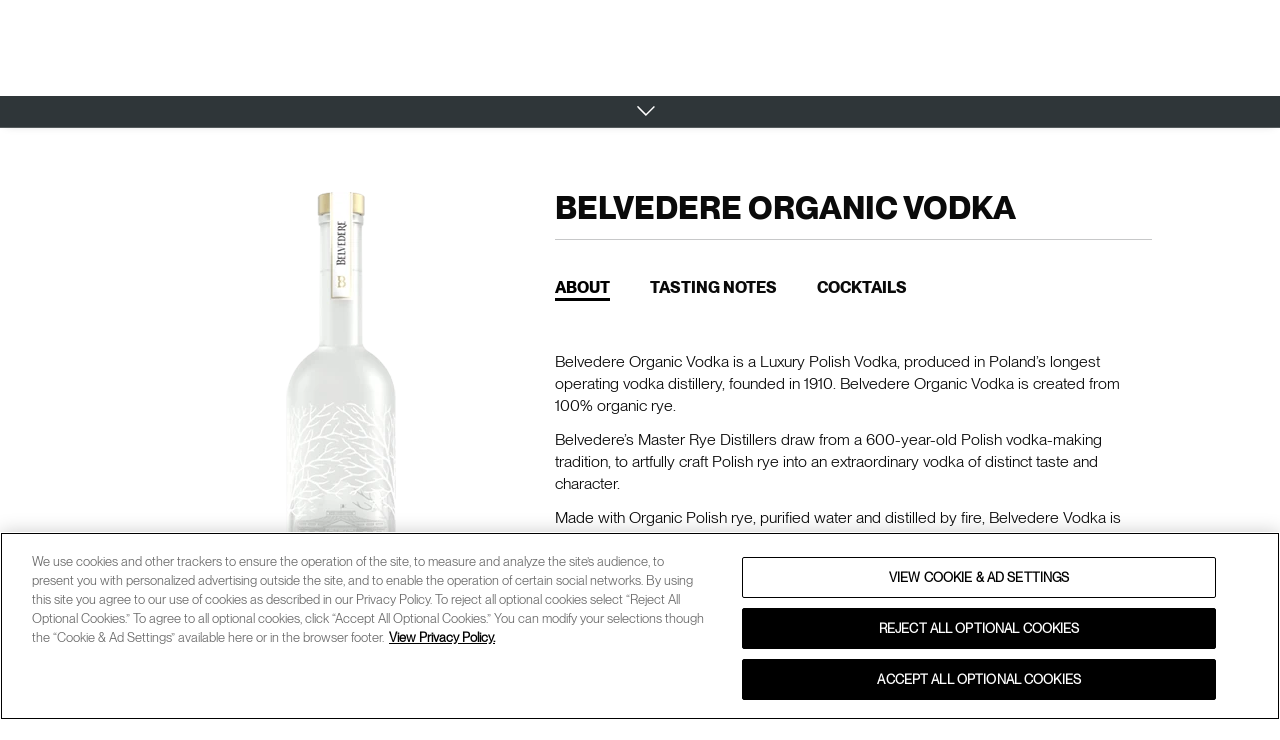

--- FILE ---
content_type: text/html
request_url: https://www.belvederevodka.com/en-int/collection/vodka/belvedere-vodka/
body_size: 166192
content:
<!DOCTYPE html><html lang="en-US"><head><meta charSet="utf-8"/><meta http-equiv="x-ua-compatible" content="ie=edge"/><meta name="viewport" content="width=device-width, initial-scale=1.0, user-scalable=yes"/><meta name="generator" content="Gatsby 4.25.8"/><meta name="theme-color" content="#000000"/><meta data-react-helmet="true" name="description" content="Experience the finest Premium &amp; luxury Vodka with Belvedere. Crafted from Polish rye and purified water, it&#x27;s the best choice with zero additives."/><meta data-react-helmet="true" name="image" content="https://www.belvederevodka.com/static/d5e92b735ca7f02724afd2ce2127fa5b/belvedere-organic-vodka-page-produit.png"/><meta data-react-helmet="true" property="og:url" content="https://www.belvederevodka.com/en-int/collection/vodka/belvedere-vodka/"/><meta data-react-helmet="true" property="og:title" content="The Best Polish Premium Vodka | Belvedere Vodka"/><meta data-react-helmet="true" property="og:description" content="Experience the finest Premium &amp; luxury Vodka with Belvedere. Crafted from Polish rye and purified water, it&#x27;s the best choice with zero additives."/><meta data-react-helmet="true" property="og:image" content="https://www.belvederevodka.com/static/d5e92b735ca7f02724afd2ce2127fa5b/belvedere-organic-vodka-page-produit.png"/><meta data-react-helmet="true" name="twitter:card" content="summary_large_image"/><meta data-react-helmet="true" name="twitter:title" content="The Best Polish Premium Vodka | Belvedere Vodka"/><meta data-react-helmet="true" name="twitter:description" content="Experience the finest Premium &amp; luxury Vodka with Belvedere. Crafted from Polish rye and purified water, it&#x27;s the best choice with zero additives."/><meta data-react-helmet="true" name="twitter:image" content="https://www.belvederevodka.com/static/d5e92b735ca7f02724afd2ce2127fa5b/belvedere-organic-vodka-page-produit.png"/><meta data-react-helmet="true" name="facebook-domain-verification" content="arstuatrbm7ruy8a00w7upsp9o318t"/><script type="text/javascript" src="/ruxitagentjs_ICA7NVfqrux_10327251022105625.js" data-dtconfig="rid=RID_1923949576|rpid=2078215759|domain=belvederevodka.com|reportUrl=/rb_bf56713mkh|app=7132f4977780d89b|cuc=hs6cigj2|owasp=1|mel=100000|featureHash=ICA7NVfqrux|dpvc=1|lastModification=1768980032216|tp=500,50,0|rdnt=1|uxrgce=1|srbbv=2|agentUri=/ruxitagentjs_ICA7NVfqrux_10327251022105625.js"></script><style data-href="/styles.9602a98de59d55cc88d3.css" data-identity="gatsby-global-css">@media(min-width:1px){.blv-shop-modal{background:linear-gradient(180deg,#171b1d,#000);height:100%;padding-top:25%}.blv-shop-modal .blv-shop-menu{opacity:0;transition:opacity .35s}.blv-shop-modal.ReactModal__Content--after-open .blv-shop-menu{opacity:1}.blv-shop-modal .logo-wrapper{left:50%;position:absolute;top:12px;transform:translateX(-50%);z-index:31}.blv-shop-modal .logo-wrapper a{display:flex}.blv-shop-modal .logo{height:26px;width:auto}.blv-shop-menu{position:relative;width:100%}.blv-shop-menu .container{align-items:center;display:flex;flex-flow:column;max-width:none;width:100%}.blv-shop-menu .blv-shop-title{margin-bottom:8px}.blv-shop-menu .blv-shop-description{margin-bottom:24px}.blv-shop-menu .blv-shop-logos{align-items:center;background:linear-gradient(180deg,#000,#171b1d 60%);box-shadow:inset 0 7px 9px -7px rgba(0,0,0,.25);display:flex;flex-direction:column;justify-content:center;padding:48px 0;width:100%}.blv-shop-menu .blv-shop-logos .column{align-items:center;display:flex;justify-content:center;padding:1rem}.blv-shop-menu .blv-shop-logos .blv-vendor-link{display:flex}.blv-shop-menu .blv-shop-logos .blv-vendor-link:focus-visible{border:1px solid #fff!important}.blv-shop-menu .blv-shop-logos .blv-vendor-thumbnail{height:auto;width:80px}}@media(min-width:768px){.blv-shop-modal .logo-wrapper{top:10px}.blv-shop-modal .logo{height:30px}.blv-shop-menu .blv-shop-logos{flex-direction:row}.blv-shop-menu .blv-shop-logos .column{padding:2rem}.blv-shop-menu .blv-shop-logos .blv-vendor-thumbnail{width:112px}}@media(min-width:1024px){.blv-shop-modal{padding-top:15%}.blv-shop-modal .logo-wrapper{top:31px}.blv-shop-modal .logo{height:34px}.blv-shop-menu .blv-shop-title{font-size:32px}.blv-shop-menu .blv-shop-description{font-size:18px}.blv-shop-menu .blv-shop-logos{padding:64px 0 0}.blv-shop-menu .blv-shop-logos .blv-vendor-thumbnail{transition:all .5s;width:128px}}@media(min-width:1024px)and (hover:hover)and (pointer:fine){.blv-shop-menu .blv-shop-logos .blv-vendor-thumbnail:hover{filter:drop-shadow(0 0 10px rgba(255,255,255,.5))}}.blv-close-modal{align-items:center;background-color:transparent;border:none;cursor:pointer;display:flex;height:50px;justify-content:center;padding:0;position:absolute;right:0;top:0;transform:scale(1);transition:all .1s ease-in-out;width:50px;z-index:1}@media(hover:hover)and (pointer:fine){.blv-close-modal:hover{transform:scale(1.05)}}.blv-close-modal:focus{box-shadow:none}.blv-close-modal span{background-color:#fff;height:2px;position:absolute;width:24px}.blv-close-modal span:first-child{transform:rotate(45deg)}.blv-close-modal span:nth-child(2){transform:rotate(-45deg)}@media(min-width:1024px){.blv-close-modal{right:20px;top:20px}.blv-close-modal span{height:2px;width:38px}}@media(min-width:1px){.blv-icon{max-width:100%}}.blv-group-checkboxes{display:flex;gap:10px 15px;margin:20px 0 0}.blv-group-checkboxes .blv-checkbox-container{align-items:center;display:flex;gap:0 10px}.blv-group-checkboxes .blv-checkbox-container .label{position:relative;top:-2px}.blv-checkbox{position:relative;top:0}.blv-checkbox.light input[type=checkbox]:focus-visible+span{outline:dashed #fff}.blv-checkbox input[type=checkbox]{cursor:pointer;height:20px;opacity:0;position:absolute;width:20px;z-index:1}.blv-checkbox input[type=checkbox]:focus-visible+span{outline:dashed #000;outline-offset:2px}.blv-checkbox .check-box{background-color:transparent;border:1px solid #000;box-sizing:border-box;cursor:pointer;display:inline-block;height:20px;position:relative;transition:border-color .2s ease;width:20px}.blv-checkbox .check-box.light{border:1px solid #fff}.blv-checkbox .check-box.light:after,.blv-checkbox .check-box.light:before{background-color:#fff}.blv-checkbox .check-box:after,.blv-checkbox .check-box:before{background-color:#000;border-radius:5px;box-sizing:border-box;content:" ";display:inline-block;height:0;position:absolute;transform-origin:left top;transition:opacity .5s ease;width:2px}.blv-checkbox .check-box:before{left:8.2px;top:14.4px;transform:rotate(-135deg)}.blv-checkbox .check-box:after{left:1px;top:7.4px;transform:rotate(-45deg)}.blv-checkbox .check-box.checked:after,.blv-checkbox input[type=checkbox]:checked+.check-box:after{animation:dothaBottomCheck .1s ease 0s forwards;height:10px}.blv-checkbox .check-box.checked:before,.blv-checkbox input[type=checkbox]:checked+.check-box:before{animation:dothaTopCheck .2s ease 0s forwards;height:24px}@keyframes dothaBottomCheck{0%{height:0}to{height:10px}}@keyframes dothaTopCheck{0%{height:0}50%{height:0}to{height:24px}}.field-select{-webkit-appearance:none;appearance:none;background-image:url("data:image/svg+xml;charset=utf-8,%3Csvg xmlns='http://www.w3.org/2000/svg' width='15' height='8' fill='none' viewBox='0 0 15 8'%3E%3Cpath stroke='gray' d='m1 .363 6.682 6.682L14.364.363'/%3E%3C/svg%3E");background-position:right 1rem center;background-repeat:no-repeat;background-size:20px;border:1px solid #fff!important;border-radius:0;color:#000;display:block;font-size:1rem;padding:10px 15px;position:relative;width:100%}.field-select:focus-visible{border:1px dashed #000!important;outline:none}.field-select.dark-select{background-color:#353636;border:1px solid #353636!important;color:#fff;font-family:PPNeueMontreal-Bold,Arial,Helvetica,sans-serif;text-align:center}.field-select.dark-select:focus-visible{border:1px dashed #fff!important;outline:none}.field-select.transparent-select{background-color:#000;background-image:url("data:image/svg+xml;charset=utf-8,%3Csvg xmlns='http://www.w3.org/2000/svg' width='15' height='8' fill='none' viewBox='0 0 15 8'%3E%3Cpath stroke='%23fff' d='m1 .363 6.682 6.682L14.364.363'/%3E%3C/svg%3E");background-position:calc(100% - 5px);border:1px solid!important;border-color:#000 #000 #fff!important;color:#fff;margin-top:15px;padding:4px 5px}.field-select.transparent-select:focus-visible{border:1px dashed #fff!important;outline:none}.field-select.field-select-border-bottom{background-color:transparent;background-image:url("data:image/svg+xml;charset=utf-8,%3Csvg xmlns='http://www.w3.org/2000/svg' width='15' height='8' fill='none' viewBox='0 0 15 8'%3E%3Cpath stroke='%23000' d='m1 .363 6.682 6.682L14.364.363'/%3E%3C/svg%3E");background-position:calc(100% - 5px);border:1px solid!important;border-color:#fff #fff #000!important;color:#000;font-family:PPNeueMontreal-Medium,Arial,Helvetica,sans-serif;padding:7px 5px;text-align:left}.field-select.field-select-border-bottom:disabled{border-bottom:1px solid #5e5e5e!important;opacity:.6}.field-select.field-select-border-bottom:disabled~.floating-label{opacity:.6}.field-select.field-select-border-bottom:focus-visible{border:1px dashed #000!important;border-radius:0;outline:none}.field-select.hidden{display:none}.field-select:focus~.floating-label{left:7px;top:-12px}@media(min-width:768px){.field-select:focus~.floating-label{font-size:12px}}@media(min-width:1px){.newsletter-form .form-footer{position:relative}.newsletter-form .form-footer .submission-message{font-family:PPNeueMontreal-Book,Arial,Helvetica,sans-serif;font-size:14px;line-height:18px;position:absolute;top:0}.newsletter-form .form-footer .sign-up-container,.newsletter-form .form-footer .submission-message{opacity:1;transition:opacity 1s;z-index:99}.newsletter-form .form-footer .sign-up-container.hide,.newsletter-form .form-footer .submission-message.hide{opacity:0;z-index:-1}.newsletter-form .email-input,.newsletter-form .text-input{background:transparent;border:0;border-bottom:1px solid #fff;border-left:1px solid #000!important;border-right:1px solid #000!important;border-top:1px solid #000!important;color:#fff;font-size:1rem;margin-top:15px;padding:4px 5px;width:100%}.newsletter-form .email-input::placeholder,.newsletter-form .text-input::placeholder{color:#fff}.newsletter-form .email-input:before,.newsletter-form .text-input:before{content:"";position:absolute}.newsletter-form .email-input:focus-visible,.newsletter-form .text-input:focus-visible{border:1px dashed #fff!important;outline:none}.newsletter-form .sign-up-input,.newsletter-form .text-input{padding:4px 5px}.newsletter-form .privacy-policy{display:block;font-family:PPNeueMontreal-Book,Arial,Helvetica,sans-serif;font-size:14px;line-height:14px;line-height:16px;margin-left:15px}.newsletter-form .privacy-policy a{color:inherit;text-decoration:underline}}@media(min-width:1px)and (hover:hover)and (pointer:fine){.newsletter-form .privacy-policy a:hover{color:inherit}}@media(min-width:1px){.newsletter-form .privacy-policy.contact-via{margin-left:5px}.newsletter-form .privacy-policy.sign-up-copy-block{margin-left:0}.newsletter-form .privacy-policy.sign-up-copy-block-2{margin-top:8px}.newsletter-form .sign-up-input label{align-items:center;display:flex}.newsletter-form .input-container{display:flex;flex-direction:column;margin-top:15px;position:relative}.newsletter-form .input-container.sign-up{border-bottom:0;margin-top:30px}.newsletter-form .input-container.sign-up .form-error{bottom:0}.newsletter-form .submission-button{background-color:transparent;border:none;cursor:pointer;padding:0 15px;transform:rotate(-90deg)}.newsletter-form .newsletter-widget-footer-copy{display:block;font-family:PPNeueMontreal-Book,Arial,Helvetica,sans-serif;padding:20px 0 5px}.newsletter-form .newsletter-widget-footer-copy p{font-size:11px}.newsletter-form .floating-label{left:5px;top:17.5px;transform:translateY(0)}.newsletter-form .field-select:focus~.floating-label,.newsletter-form .floating-label.top,.newsletter-form .text-input:focus~.floating-label{left:5px;opacity:.7;top:-2px}}@media(min-width:768px){.newsletter-form .newsletter-widget-footer-copy p{font-size:12px}.newsletter-form .input-container.sign-up{border-bottom:0;margin-top:40px}.newsletter-form .field-select:focus~.floating-label,.newsletter-form .floating-label.top,.newsletter-form .text-input:focus~.floating-label{font-size:12px}}@media(min-width:1px){.blv-newsletter-widget{background-color:#000;color:#fff;padding:0 2rem;position:relative;z-index:20}.blv-newsletter-widget .news-container{align-items:center;display:flex;height:100%;justify-content:center}.blv-newsletter-widget .floating-label{color:#fff}.blv-newsletter-widget.modal{background-color:#000;bottom:0;position:absolute;width:100%}.blv-newsletter-widget.modal .subscribe{padding:30px 0}.blv-newsletter-widget.modal .subscribe.closed{padding:15px 0}}@media(min-width:1px)and (hover:hover)and (pointer:fine){.blv-newsletter-widget.modal .subscribe:hover .blv-icon{animation:mover .65s infinite alternate}}@media(min-width:1px){.blv-newsletter-widget.modal .blv-icon{position:relative}.blv-newsletter-widget.modal .chevron-close{display:none}.blv-newsletter-widget.modal .chevron-open{transform:rotate(180deg)}.blv-newsletter-widget.modal .widget{transition:max-height .6s}.blv-newsletter-widget.modal .widget.widget-opened{height:100vh;height:calc(var(--vh, 1vh)*100 - 83px);max-height:100vh;overflow-y:scroll}.blv-newsletter-widget .widget{overflow:hidden;transition:max-height 1.1s}.blv-newsletter-widget .widget form{margin:0 auto;padding-top:16px;width:98%}.blv-newsletter-widget .widget.widget-opened{height:auto;max-height:230vw}.blv-newsletter-widget .widget.widget-opened form{animation:fadeIn 2s;animation-delay:.15s;animation-fill-mode:forwards;height:auto;opacity:0}.blv-newsletter-widget .widget.widget-closed{max-height:0;transition:max-height .6s cubic-bezier(0,1,0,1)}.blv-newsletter-widget .widget.widget-closed form{animation:fadeOut .5s;animation-fill-mode:forwards}.blv-newsletter-widget .inputs .column{padding-bottom:5px;padding-top:2px}.blv-newsletter-widget.opened{transform:translateX(0)}.blv-newsletter-widget .form-error{color:#ff8383;font-size:12px;left:5px}.blv-newsletter-widget .subscribe{align-items:center;color:#fff;display:flex;font-family:PPNeueMontreal-Medium,Arial,Helvetica,sans-serif;justify-content:center;padding:25px 0;text-align:center;text-transform:uppercase}}@media(min-width:1px)and (hover:hover)and (pointer:fine){.blv-newsletter-widget .subscribe.closed:hover .blv-icon{animation:mover .85s infinite alternate}}@media(min-width:1px){.blv-newsletter-widget .subscribe .title{font-size:12px;-webkit-user-select:none;user-select:none}.blv-newsletter-widget .chevron{height:16px;margin-left:16px;position:relative;transition:transform .2s}.blv-newsletter-widget .chevron-open{transform:rotate(0deg)}.blv-newsletter-widget .chevron-close{transform:rotate(180deg)}.blv-newsletter-widget .privacy-policy{display:block;font-family:PPNeueMontreal-Book,Arial,Helvetica,sans-serif;font-size:12px;margin-left:15px}.blv-newsletter-widget .privacy-policy a{color:inherit;text-decoration:underline}.blv-newsletter-widget .privacy-policy a:hover{color:inherit}.blv-newsletter-widget .newsletter-widget-footer-copy{color:#fff;display:inline-block;display:block;font-family:PPNeueMontreal-Book,Arial,Helvetica,sans-serif;padding:20px 0 5px}.blv-newsletter-widget .newsletter-widget-footer-copy p{font-size:12px}.blv-newsletter-widget .newsletter-widget-footer-copy a{color:inherit;text-decoration:underline}.blv-newsletter-widget .newsletter-widget-footer-copy a:hover{color:inherit}.blv-newsletter-widget .blv-button{margin-top:15px}.blv-newsletter-widget .newsletter-container{padding-top:10px}.blv-newsletter-widget .navbar-burger{height:50px!important;position:absolute;right:0;top:0}.blv-newsletter-widget .news-container-landing{padding-bottom:50px}}@media(min-width:768px){.blv-newsletter-widget{padding:0 3rem}.blv-newsletter-widget .subscribe{padding:40px 0}.blv-newsletter-widget .subscribe .title{font-size:20px}.blv-newsletter-widget.modal .widget.widget-opened{height:calc(var(--vh, 1vh)*100 - 93px);max-height:100vh}.blv-newsletter-widget .widget.widget-opened{height:auto;max-height:70vw}.blv-newsletter-widget .inputs .column{padding-bottom:5px;padding-top:30px}.blv-newsletter-widget .chevron{height:25px}.blv-newsletter-widget .form-error{font-size:12px}.blv-newsletter-widget .widget-content{min-height:250px}.blv-newsletter-widget .blv-button{margin-top:20px}}@media(min-width:1024px){.blv-newsletter-widget .widget-content{padding-bottom:4rem;padding-top:4rem}.blv-newsletter-widget.modal .widget.widget-opened{overflow-y:initial}.blv-newsletter-widget .widget .widget-opened{max-height:60vw}.blv-newsletter-widget .subscribe{padding:50px 0}.blv-newsletter-widget .subscribe .title{font-size:24px}}@media(min-width:1px){.social{align-items:flex-end;display:flex;justify-content:center;padding:32px 0}.social .social-link{display:flex;margin:0 18px;padding:2px}}@media(min-width:1px)and (hover:hover)and (pointer:fine){.social .social-link.no-link .svg:hover{transform:none}}@media(min-width:1px){.social .social-link:first-child{margin-left:0}.social .social-link:last-child{margin-right:0}.social .svg{height:18px;transform:scaleX(1);width:auto}.social .svg,.social .svg path,.social .svg polygon{transition:all .25s ease-in-out}}@media(min-width:1px)and (hover:hover)and (pointer:fine){.social .svg:hover{-webkit-backface-visibility:hidden;backface-visibility:hidden;transform:scale3d(1.16,1.16,1.16)}.social .svg.youtube:hover path{fill:transparent}}@media(min-width:1024px){.social .social-link{margin:0 24px}.social .social-link .svg{height:24px}}@media(min-width:1px){.blv-navbar.navbar{align-items:center;display:flex;height:100%;position:relative;z-index:31}.blv-navbar.navbar .shop-nav-item{padding:0;z-index:-1}.blv-navbar.navbar .shop-nav-item .navbar-link{display:flex;padding:0 22px}.blv-navbar.navbar .shop-nav-item .navbar-link svg{display:flex;height:20px;width:auto}.blv-navbar.navbar .navbar-menu{background-color:transparent;bottom:0;display:flex;flex-direction:column;height:100vh;height:calc(var(--vh, 1vh)*100);justify-content:space-between;left:0;opacity:0;padding:60px 0 0;position:absolute;right:0;top:0;transition:all .35s;visibility:hidden}.blv-navbar.navbar .navbar-menu .nav-wrapper{opacity:0;overflow-y:scroll;width:100%}.blv-navbar.navbar .navbar-menu .social{opacity:0;padding:0 0 75px}.blv-navbar.navbar .navbar-menu .social.bottom{padding-bottom:25px}.blv-navbar.navbar .navbar-menu .social .svg{opacity:1}.blv-navbar.navbar .navbar-menu .blv-newsletter-widget{opacity:0}.blv-navbar.navbar .navbar-menu.is-active{background:linear-gradient(180deg,#171b1d,#171b1d);opacity:1;visibility:visible}.blv-navbar.navbar .navbar-menu.is-active .blv-newsletter-widget,.blv-navbar.navbar .navbar-menu.is-active .nav-wrapper,.blv-navbar.navbar .navbar-menu.is-active .social{opacity:1}.blv-navbar.navbar .navbar-menu .navbar-link{display:inline-block;line-height:1;padding:0;position:relative}.blv-navbar.navbar .navbar-menu .navbar-link.active span{position:relative}.blv-navbar.navbar .navbar-menu .navbar-link.active span:after{border-bottom:3px solid #fff;bottom:-4px;content:"";display:block;position:absolute;right:0;width:100%}.blv-navbar.navbar .navbar-menu .navbar-link:not(.is-arrowless):after{border-radius:0;border-width:1px;height:12px;margin:0;right:-28px;top:-1px;transform:rotate(-45deg);transform-origin:33% 66%;transition:transform .2s;width:12px}.blv-navbar.navbar .navbar-menu .navbar-item{font-family:PPNeueMontreal-Bold,Arial,Helvetica,sans-serif;line-height:1}.blv-navbar.navbar .navbar-menu .main-nav-item{background:none;border:none;display:block;font-size:18px;padding:12px 28px}.blv-navbar.navbar .navbar-menu .main-nav-item[aria-expanded=true] .navbar-link:not(.is-arrowless):after{transform:rotate(45deg) scaleY(-1)}.blv-navbar.navbar .navbar-menu .main-nav-item.shop-nav-item{display:inline-block;z-index:0}.blv-navbar.navbar .navbar-menu .main-nav-item.shop-nav-item .navbar-link{align-items:center;display:flex}.blv-navbar.navbar .navbar-menu .main-nav-item.shop-nav-item .navbar-link span{margin-right:12px}.blv-navbar.navbar .navbar-menu .main-nav-item.shop-nav-item .navbar-link svg{position:absolute;right:0;transform:translateX(100%)}.blv-navbar.navbar .navbar-menu .sub-nav-item{font-size:1rem;padding:8px 40px}.blv-navbar.navbar .blv-nav-accordion .blv-nav-accordion-panel-wrapper{animation:fadeIn .5s both;background-color:#000;box-shadow:inset 0 7px 9px -7px rgba(0,0,0,.25);margin-bottom:4px}.blv-navbar.navbar .blv-nav-accordion .blv-nav-accordion-panel{padding:8px 0}.blv-navbar.navbar .navbar-burger{background-color:transparent;border:none;height:100%;margin-left:0;margin-right:auto;padding:8px 36px;transform:scale(1);transition:all .15s ease-in-out;z-index:1}}@media(min-width:1px)and (hover:hover)and (pointer:fine){.blv-navbar.navbar .navbar-burger.is-active:hover{transform:scale(1.15)}}@media(min-width:1px){.blv-navbar.navbar .navbar-burger:focus{box-shadow:none}.blv-navbar.navbar .navbar-burger span{background-color:#fff;height:2px;transition-duration:.35s;width:20px}.blv-navbar.navbar .navbar-burger span:first-child{left:calc(50% - 12px);top:calc(50% - 8px)}.blv-navbar.navbar .navbar-burger span:nth-child(2){left:calc(50% - 12px);top:calc(50% - 1px);width:20px}.blv-navbar.navbar .navbar-burger span:nth-child(3){left:calc(50% - 12px);top:calc(50% + 6px)}.blv-navbar.navbar .navbar-burger.is-active span:first-child{transform:translateY(7px) rotate(45deg)}.blv-navbar.navbar .navbar-burger.is-active span:nth-child(3){transform:translateY(-7px) rotate(-45deg)}.prodcta span:after{content:none!important}}@media(min-width:768px){.blv-navbar.navbar .navbar-menu .main-nav-item{font-size:24px;padding:16px 48px}.blv-navbar.navbar .navbar-menu .social{padding-bottom:90px}.blv-navbar.navbar .navbar-menu .sub-nav-item{font-size:20px;padding:12px 60px}.blv-navbar.navbar .navbar-menu .navbar-link:not(.is-arrowless):after{height:16px;right:-36px;top:0;width:16px}}@media(min-width:1024px){.blv-navbar.navbar{display:inline-block}.blv-navbar.navbar.is-active{display:flex}.blv-navbar.navbar .navbar-menu{padding-top:12.5%}.blv-navbar.navbar .navbar-menu .social{padding-bottom:100px}.blv-navbar.navbar .navbar-menu .blv-nav-accordion .blv-nav-accordion-panel-wrapper{padding:0 10%}.blv-navbar.navbar .navbar-menu .blv-nav-accordion .blv-nav-accordion-panel{display:flex}.blv-navbar.navbar .navbar-menu .main-nav-item{font-size:34px;padding:16px 10%}.blv-navbar.navbar .navbar-menu .main-nav-item.shop-nav-item .navbar-link span{margin-right:20px}.blv-navbar.navbar .navbar-menu .main-nav-item.shop-nav-item .navbar-link svg{height:25px}.blv-navbar.navbar .navbar-menu .sub-nav-item{font-size:24px;padding:16px 32px}.blv-navbar.navbar .navbar-menu .sub-nav-item:not(:last-child):after{background-color:#fff;content:"";height:50%;position:absolute;right:0;width:1px}.blv-navbar.navbar .navbar-menu .navbar-link:not(.active):before{background:#fff;bottom:-4px;content:"";height:1px;left:0;position:absolute;transform:scaleX(0);transition:transform .25s ease-out;width:100%}.blv-navbar.navbar .navbar-menu .navbar-link:hover:not(.active):before{transform:scaleX(1)}.blv-navbar.navbar .navbar-menu .navbar-link.shop:before{width:calc(100% - 20px)}.blv-navbar.navbar .navbar-menu .navbar-link:not(.is-arrowless):after{height:20px;right:-44px;top:0;width:20px}.blv-navbar.navbar .navbar-burger{display:block}}@media(min-width:1px){.prodcta{font-size:13px!important;line-height:1!important;padding:12px!important}}@media(min-width:1024px){.blv-products-menu{align-items:flex-end;display:flex;flex-flow:row;justify-content:center;margin:-10px 0 20px}.blv-products-menu .blv-products-title{font-family:PPNeueMontreal-Bold,Arial,Helvetica,sans-serif;font-size:10px;padding-top:20px;text-align:center;white-space:nowrap}.blv-products-menu .blv-products-title a{cursor:pointer}.blv-products-menu .blv-products-title a:focus-visible{border:1px solid #fff!important}.blv-products-menu .blv-products-title a .blv-icon{height:12px;margin-left:3px;margin-top:-3px;transform:rotate(-90deg);transition:transform .25s;vertical-align:middle}.blv-products-menu .blv-products-title a:hover .blv-icon{color:#fff;display:inline-block;position:relative;transform:rotate(-90deg) translateY(6px)}.blv-products-menu .blv-title-image-wrapper{align-items:center;flex-direction:column;padding:0 20px;position:relative}.blv-products-menu .blv-title-image-wrapper:before{background-color:#6f6f6f;content:"";height:calc(100% - 60px);left:0;position:absolute;top:15px;width:1px}.blv-products-menu .blv-title-image-wrapper:first-child{padding-left:20px}.blv-products-menu .blv-title-image-wrapper:first-child:before{content:none}.blv-products-menu .blv-title-image-wrapper:last-child{padding-right:20px}.blv-products-menu .blv-products-thumbnail{padding:0;position:relative}.blv-products-menu .blv-products-thumbnail:focus-visible{border:1px solid #fff!important}.blv-products-menu .blv-products-thumbnail .blv-bottle-name{bottom:-15px;font-family:PPNeueMontreal-Bold,Arial,Helvetica,sans-serif;font-size:11px;left:50%;opacity:0;position:absolute;text-transform:uppercase;transform:translateX(-50%);transition:opacity .25s;white-space:nowrap}.blv-products-menu .blv-products-thumbnail .blv-products-thumbnail-img{max-height:320px;top:20px;transition:all 1.5s;transition:all .5s;width:50px;will-change:transform}.blv-products-menu .blv-products-thumbnail .blv-products-thumbnail-img.hover-state{left:0;opacity:0;position:absolute!important;top:20px;z-index:10}}@media(min-width:1200px){.blv-products-menu .blv-products-title{font-size:12px}.blv-products-menu .blv-products-thumbnail .blv-products-thumbnail-img{width:60px}}@media(min-width:1440px){.blv-products-menu .blv-title-image-wrapper{padding:0 24px}.blv-products-menu .blv-products-title{font-size:14px}.blv-products-menu .blv-products-title a .blv-icon{height:13px}.blv-products-menu .blv-products-thumbnail .blv-products-thumbnail-img{width:70px}}@media(min-width:1600px){.blv-products-menu .blv-products-title{font-size:1rem}.blv-products-menu .blv-title-image-wrapper{padding:0 28px}.blv-products-menu .blv-products-thumbnail .blv-products-thumbnail-img{max-height:350px;width:80px}}@media(min-width:1px){.blv-button:focus-visible{outline:dashed #000!important;outline-offset:4px!important}.blv-button.light{background-color:#000;border-color:#fff;color:#fff;transition:all .3s ease}.blv-button.light:before{background-color:#fff}.blv-button.light:focus-visible{outline:dashed #fff!important}}@media(min-width:1px){.blv-button.beige-bg{background-color:#fff2eb;border-color:#000;color:#000;transition:all .3s ease}.blv-button.beige-bg:before{background-color:#000}}@media(min-width:1px)and (hover:hover)and (pointer:fine){.blv-button.beige-bg:hover{border-color:#000;box-shadow:0 0 6px 2px rgba(0,0,0,.3);color:#fff2eb}.blv-button.beige-bg:hover:before{left:-2px;opacity:1;right:-2px;transition:all .5s ease}}@media(min-width:1px){.blv-button .blv-cocktail-list-pane{margin-top:20px}.blv-button.copy-clipboard{padding-right:40px}.blv-button.copy-clipboard:after{background-image:url("[data-uri]");background-repeat:no-repeat;background-size:contain;content:"";display:block;height:16px;left:calc(100% - 30px);position:absolute;top:50%;transform:translateY(-50%);width:16px;z-index:2}.blv-button.copy-clipboard:hover:after{background-image:url("[data-uri]")}}@media(min-width:1024px){.blv-navbar-desktop-only.navbar{align-items:center;display:flex;height:100%;left:0;position:absolute;top:0;width:100%}.blv-navbar-desktop-only.navbar .container{padding:0 2rem}.blv-navbar-desktop-only.navbar .nav-wrapper.container{align-items:center;display:flex;min-height:0;opacity:1;position:static}.blv-navbar-desktop-only.navbar .navbar-start{justify-content:flex-start;margin-right:144px;width:50%}.blv-navbar-desktop-only.navbar .navbar-end{justify-content:flex-end;margin-left:144px;width:50%}.blv-navbar-desktop-only.navbar .navbar-end>.navbar-item:first-child,.blv-navbar-desktop-only.navbar .navbar-start>.navbar-item:first-child{margin-left:0}.blv-navbar-desktop-only.navbar .navbar-end>.navbar-item:last-child,.blv-navbar-desktop-only.navbar .navbar-start>.navbar-item:last-child{margin-right:0}.blv-navbar-desktop-only.navbar .navbar-item{display:block;font-family:PPNeueMontreal-Bold,Arial,Helvetica,sans-serif;font-size:12px;margin:0 .487804878vw;padding:0;position:static;text-align:initial;width:auto}.blv-navbar-desktop-only.navbar .navbar-item.shop-nav-item{margin:0 0 0 15px}.blv-navbar-desktop-only.navbar .navbar-item.shop-nav-item .navbar-link svg{display:flex;height:20px;width:auto}.blv-navbar-desktop-only.navbar .navbar-item img{max-height:100%}.blv-navbar-desktop-only.navbar .navbar-item .navbar-link{display:block;line-height:1;padding:0}.blv-navbar-desktop-only.navbar .navbar-item.main-nav-item .navbar-link:after{border-bottom:3px solid #fff;bottom:-3px;content:"";display:block;position:relative;transform:scaleX(0);transition:transform .25s ease-out;width:100%}.blv-navbar-desktop-only.navbar .navbar-item.main-nav-item .navbar-link.active:after{transform:scaleX(1)}.blv-navbar-desktop-only.navbar .navbar-item.main-nav-item .navbar-link:focus-visible{display:block;outline:1px dashed #fff;outline-offset:4px}.blv-navbar-desktop-only.navbar .navbar-item.main-nav-item .navbar-link:focus-visible:after,.blv-navbar-desktop-only.navbar .navbar-item.main-nav-item .navbar-link:hover:after{transform:scaleX(1)}@supports(-ms-ime-align:auto){.blv-navbar-desktop-only.navbar .navbar-item.is-hoverable:focus-visible .navbar-dropdown,.blv-navbar-desktop-only.navbar .navbar-item.is-hoverable:hover .navbar-dropdown{background-color:transparent;opacity:1;pointer-events:auto;transform:translateY(0)}}.blv-navbar-desktop-only.navbar .navbar-item .navbar-item.is-hoverable:focus .navbar-dropdown.is-boxed{display:block;opacity:1!important;pointer-events:auto}.blv-navbar-desktop-only.navbar .navbar-item .blv-navbar-desktop-only.navbar .navbar-item.is-hoverable:focus .navbar-dropdown:before,.blv-navbar-desktop-only.navbar .navbar-item .blv-navbar-desktop-only.navbar .navbar-item.is-hoverable:focus-visible .navbar-dropdown:before{bottom:0}.blv-navbar-desktop-only.navbar .navbar-item.is-hoverable.is-hoverable-focused .navbar-dropdown,.blv-navbar-desktop-only.navbar .navbar-item.is-hoverable:focus-visible .navbar-dropdown,.blv-navbar-desktop-only.navbar .navbar-item.is-hoverable:hover .navbar-dropdown{background-color:transparent;transform:translateY(-12px);transition-property:transform}.blv-navbar-desktop-only.navbar .navbar-item.is-hoverable.is-hoverable-focused .navbar-dropdown .container,.blv-navbar-desktop-only.navbar .navbar-item.is-hoverable:focus-visible .navbar-dropdown .container,.blv-navbar-desktop-only.navbar .navbar-item.is-hoverable:hover .navbar-dropdown .container{opacity:1}.blv-navbar-desktop-only.navbar .navbar-item.is-hoverable.is-hoverable-focused .navbar-dropdown:before,.blv-navbar-desktop-only.navbar .navbar-item.is-hoverable:focus-visible .navbar-dropdown:before,.blv-navbar-desktop-only.navbar .navbar-item.is-hoverable:hover .navbar-dropdown:before{bottom:0}.blv-navbar-desktop-only.navbar .navbar-item .link-menu:focus-visible{display:block;outline:1px dashed #fff;outline-offset:4px}.blv-navbar-desktop-only.navbar .navbar-item .navbar-dropdown{background-color:transparent;opacity:1!important;padding:144px 0 60px;pointer-events:auto!important;top:0;top:calc(100% - 92px);transition-duration:.8s;z-index:-1}.blv-navbar-desktop-only.navbar .navbar-item .navbar-dropdown .container{opacity:0;transition:all .8s ease-out}.blv-navbar-desktop-only.navbar .navbar-item .navbar-dropdown:before{background:linear-gradient(180deg,#000,#171b1d 60%);bottom:100%;content:"";display:block;height:100%;left:0;position:absolute;transition:all .4s ease-out;width:100%}.blv-navbar-desktop-only.navbar .navbar-item .navbar-dropdown[aria-hidden=true]{pointer-events:none!important;visibility:hidden;z-index:-2}.blv-navbar-desktop-only.navbar .navbar-item .navbar-dropdown[aria-hidden=true] .container{opacity:0!important;transition:all .8s ease-out}.blv-navbar-desktop-only.navbar .navbar-item .navbar-dropdown[aria-hidden=true]:before{bottom:100%}.blv-navbar-desktop-only.navbar .navbar-item .navbar-dropdown[aria-hidden=false]{transform:translateY(-12px);transition-property:transform;visibility:visible}.blv-navbar-desktop-only.navbar .navbar-item .navbar-dropdown[aria-hidden=false] .container{opacity:1!important;transition:all .8s ease-out}.blv-navbar-desktop-only.navbar .navbar-item .navbar-dropdown[aria-hidden=false]:before{bottom:0}.blv-navbar-desktop-only.navbar .navbar-item .navbar-dropdown:focus-visible{border:1px solid #fff}.blv-navbar-desktop-only.navbar .navbar-item .navbar-dropdown .sub-navbar-title{display:block;font-family:PPNeueMontreal-Bold,Arial,Helvetica,sans-serif;font-size:18px;margin-bottom:25px;padding:0;position:relative;text-transform:uppercase;white-space:nowrap}.blv-navbar-desktop-only.navbar .navbar-item .navbar-dropdown .sub-navbar-title.products{display:none}.blv-navbar-desktop-only.navbar .navbar-item .navbar-dropdown .sub-navbar-img{cursor:pointer;transform-origin:center center;transition:box-shadow .5s;will-change:box-shadow}}@media(min-width:1024px)and (hover:hover)and (pointer:fine){.blv-navbar-desktop-only.navbar .navbar-item .navbar-dropdown .sub-navbar-img:hover{box-shadow:0 0 20px 0 hsla(0,0%,100%,.35)}}@media(min-width:1024px){.blv-navbar-desktop-only.navbar .navbar-item .navbar-dropdown .sub-navbar-cta{margin-top:16px;z-index:0}}@media(min-width:1440px){.blv-navbar-desktop-only.navbar .navbar-item{font-size:14px;margin:0 20px}.blv-navbar-desktop-only.navbar .navbar-item.shop-nav-item{margin-left:40px}.blv-navbar-desktop-only.navbar .navbar-item .navbar-dropdown .sub-navbar-title{font-size:20px}}@media(min-width:1px){.header{background:transparent;left:0;position:fixed;top:0;z-index:30}.header,.header:before{transition:all .25s ease-in-out;width:100%}.header:before{background:linear-gradient(180deg,#000,#171b1d);content:"";height:100%;opacity:0;position:absolute;z-index:-1}.header.is-scrolling:before{opacity:1}.header .logo-wrapper{left:50%;position:absolute;top:50%;transform:translate(-50%,-50%);z-index:32}.header .logo-wrapper a{display:flex}.header .logo-wrapper a:focus{border:1px dashed #fff!important}.header .logo{height:30px;transition:all .25s ease-in-out;width:auto}}@media(min-width:768px){.header .logo{height:35px}}@media(min-width:1024px){.header{height:96px}.header.is-scrolling{height:70px}.header .logo{height:45px}.header:hover:before{opacity:1}}@media(min-width:1024px)and (hover:none){.header:hover:before{opacity:0}.header:hover.is-scrolling:before{opacity:1}}@media(min-width:1px){.footer{background:linear-gradient(180deg,#171b1d,#000 61.46%);position:relative;text-align:center}.footer .cookie-settings-button{cursor:pointer}.footer .cookie-settings-button:focus{border:1px dashed #fff!important}.footer .logo-wrapper{margin-bottom:40px}.footer .logo-wrapper .logo{height:45px;width:auto}.footer .logo-wrapper .logo-text{fill:#fff}.footer .logo-wrapper .logo-text.smaller{height:18px}.footer .logo-wrapper .logo.smaller{height:22px}.footer .social{margin:0 0 24px;padding:0}.footer .footer-links{font-size:12px;margin-bottom:15px}.footer .footer-links:last-child{margin-bottom:0}.footer .footer-links .footer-link{display:inline-block;font-family:PPNeueMontreal-Medium,Arial,Helvetica,sans-serif;padding:0 6px;position:relative;text-transform:uppercase}}@media(min-width:1px)and (hover:hover)and (pointer:fine){.footer .footer-links .footer-link:hover:before{transform:scaleX(1)}}@media(min-width:1px){.footer .footer-links .footer-link:before{background:#fff;bottom:0;content:"";height:1px;left:19px;position:absolute;transform:scaleX(0);transition:transform .35s ease-out;width:calc(100% - 38px)}.footer .footer-links .footer-link:after{content:"I";display:inline-block;position:absolute;right:-2px}.footer .footer-links .footer-link:first-child{padding-left:0}.footer .footer-links .footer-link:first-child:before{left:0;width:calc(100% - 19px)}.footer .footer-links .footer-link:last-child{padding-right:0}.footer .footer-links .footer-link:last-child:before{width:calc(100% - 19px)}.footer .footer-links .footer-link:last-child:after{content:none}.footer .footer-legal{color:hsla(0,0%,100%,.5);font-size:8px;margin-bottom:15px}.footer .cookie-settings.footer-links .footer-link:before{left:0;width:100%}.footer .footer-ada.footer-links{display:flex;justify-content:center}.footer .footer-ada.footer-links .ada-link{display:flex}.footer .footer-ada.footer-links .ada-link .ada-logo{height:32px;width:auto}}@media(min-width:768px){.footer{padding:1.25rem 6rem!important}.footer .logo-wrapper .logo{height:50px}.footer .logo-wrapper .logo-text{fill:#fff}.footer .logo-wrapper .logo-text.smaller{height:29px}.footer .logo-wrapper .logo.smaller{height:36px}}@media(min-width:1024px){.footer{padding:2.375rem 10rem!important}.footer .logo-wrapper .logo{height:60px}.footer .logo-wrapper .logo-text{fill:#fff}.footer .logo-wrapper .logo-text.smaller{height:32px}.footer .logo-wrapper .logo.smaller{height:39px}.footer .footer-links{font-size:14px}.footer .footer-links .footer-link{padding:0 20px}.footer .footer-legal{font-size:12px}}.blv-floating-buttons{align-items:flex-end;background:border-box;bottom:50px;display:flex;flex-direction:column;position:fixed;right:15px;z-index:10}.blv-floating-buttons .blv-floating-button{align-items:center;background:#000;border-radius:100px;box-shadow:0 0 8px 0 hsla(0,0%,76%,.5);color:#fff;cursor:pointer;display:flex;height:50px;justify-content:center;transition:width .35s ease-in-out,opacity .2s ease-in-out;width:50px}.blv-floating-buttons .blv-floating-button.hidden{opacity:0}.blv-floating-buttons .blv-floating-button:nth-child(2){margin-top:20px}.blv-floating-buttons .blv-floating-button svg{width:22px}.blv-floating-buttons .blv-floating-button svg path{fill:#fff}.blv-floating-buttons .blv-floating-button.bartender{position:relative}.blv-floating-buttons .blv-floating-button.bartender:before{background-color:#000;box-shadow:-1px 7px 5px -1px rgba(31,31,31,.45);content:" ";display:block;height:9px;left:0;position:absolute;top:35px;transform:rotate(350deg) skew(-35deg);width:14px}.blv-floating-buttons .blv-floating-button .content{align-items:center;display:flex;flex-direction:column;overflow:hidden;white-space:nowrap}.blv-floating-buttons .blv-floating-button .eyebrow{color:#fff;display:none;font-family:PPNeueMontreal-Bold,Arial,Helvetica,sans-serif;font-size:1rem}.blv-floating-buttons .blv-floating-button .title{color:#fff;display:none;font-family:PPNeueMontreal-Bold,Arial,Helvetica,sans-serif;font-size:18px;text-transform:uppercase}@media(hover:hover)and (pointer:fine){.blv-floating-buttons .blv-floating-button:not(.remove-hover):hover{display:flex;max-width:-webkit-max-content;max-width:max-content;padding:5px 25px;width:270px}.blv-floating-buttons .blv-floating-button:not(.remove-hover):hover .content{margin-right:20px}.blv-floating-buttons .blv-floating-button:not(.remove-hover):hover .eyebrow,.blv-floating-buttons .blv-floating-button:not(.remove-hover):hover .title{display:block}.blv-floating-buttons .blv-floating-button:not(.remove-hover):hover .eyebrow{position:relative;top:3px}}@media(min-width:768px){.blv-floating-buttons{bottom:40px;right:40px}.blv-floating-buttons .blv-floating-button{height:50px;width:50px}}@media(min-width:768px)and (hover:none)and (pointer:coarse){.blv-floating-buttons .blv-floating-button{transform:scale(1.2)}.blv-floating-buttons .blv-floating-button:nth-child(2){margin-top:35px}}@media(min-width:768px){.blv-floating-buttons .blv-floating-button svg{width:28px}.blv-floating-buttons .blv-floating-button.bartender:before{left:0;top:35px}}@media(min-width:1024px){.blv-floating-buttons .blv-floating-button{height:50px;transform:none;width:50px}.blv-floating-buttons .blv-floating-button:nth-child(2){margin-top:25px}}#recaptcha-badge-container{background-color:#000;display:flex;justify-content:flex-end;padding:2rem}@media(min-width:1px){.ReactModal__Body--open{max-height:100vh;overflow:hidden}.ReactModalPortal{position:relative;z-index:9003}.ReactModalPortal .ReactModal__Overlay{background-color:rgba(0,0,0,.8)!important;overflow-y:auto}.ReactModalPortal .input-container.date-of-birth-container{background-color:transparent}.ReactModalPortal legend{margin-left:auto;margin-right:auto;width:auto}.ReactModalPortal .modal-age-gate{background:linear-gradient(180deg,#171b1d,#000 66.15%);border:10px solid #fff;display:flex;flex-direction:column;height:80vh;justify-content:center;left:50%;min-height:500px;opacity:1;padding:50px 25px 25px;position:relative;top:50%;transform:translate(-50%,-50%);width:80vw;z-index:100}.ReactModalPortal .modal-age-gate:focus{outline:none}.ReactModalPortal .modal-age-gate .modal-content-upper{display:flex;flex-direction:column;flex-grow:1;justify-content:flex-start;margin-bottom:20px}.ReactModalPortal .modal-age-gate .legal-copy{color:#c4c4c4;font-size:12px}.ReactModalPortal .modal-age-gate .logo{height:35px;margin-bottom:35px;width:auto}.ReactModalPortal .modal-age-gate .age-gate-form{align-items:center;display:flex;flex-direction:column;font-family:PPNeueMontreal-Bold,Arial,Helvetica,sans-serif;font-size:12px;width:100%}.ReactModalPortal .modal-age-gate .age-gate-form .date-of-birth-container .floating-label{color:#fff;font-size:18px;left:50%;opacity:.8;transform:translate(-50%,-50%)}.ReactModalPortal .modal-age-gate .age-gate-form .date-of-birth-container .floating-label.top{color:#fff;font-size:11px;opacity:.7;top:-14px}.ReactModalPortal .modal-age-gate .age-gate-form .floating-label.top{color:#fff;font-size:14px;left:50%;top:0;transform:translateX(-50%)}.ReactModalPortal .modal-age-gate .age-gate-form .country-select{margin-bottom:10px;margin-top:28px}.ReactModalPortal .modal-age-gate .submission-button{margin-top:17px;padding:14px 25px}}@media(min-width:1px)and (hover:hover)and (pointer:fine){.ReactModalPortal .modal-age-gate .submission-button:hover{color:#000}}@media(min-width:1px){.ReactModalPortal .info-container{font-size:14px;width:100%}.ReactModalPortal .dob-fields{align-items:center;display:flex;justify-content:center;margin:15px auto 20px;width:100%}.ReactModalPortal .age-gate-input{background:transparent;border:1px solid #090b0b;color:#fff;font-family:PPNeueMontreal-Bold,Arial,Helvetica,sans-serif;font-size:18px;padding:0;position:relative;text-align:center;width:40px}.ReactModalPortal .age-gate-input.year{width:65px}.ReactModalPortal .age-gate-input:focus-visible{border:1px dashed #fff;outline:none}.ReactModalPortal .separator{font-size:18px}.ReactModalPortal .country-fields{flex-wrap:wrap;margin-left:auto!important;margin-right:auto!important;margin-top:10px!important}.ReactModalPortal .country-region{align-items:center;display:flex;justify-content:center}.ReactModalPortal .drop-indicator{width:10px}.ReactModalPortal .form-error{color:#ff8383;text-transform:none;transform:translateY(50%);width:100%}.ReactModalPortal .age-error{align-items:center;display:flex;flex:1 1}.ReactModalPortal .columns.is-gapless:last-child,.ReactModalPortal .columns.is-gapless:not(:last-child){margin-bottom:1rem}.ReactModalPortal .modal-content-lower .columns{margin-bottom:0!important}}@media(min-width:768px){.ReactModalPortal .modal-age-gate{border-width:18px;height:auto;padding:50px 25px 30px;width:650px}.ReactModalPortal .modal-age-gate .logo{height:55px;margin-bottom:25px}.ReactModalPortal .modal-age-gate .modal-content-upper{justify-content:flex-start;margin-bottom:20px}.ReactModalPortal .modal-age-gate .age-gate-form,.ReactModalPortal .modal-age-gate .age-gate-form .floating-label.top{font-size:1rem}.ReactModalPortal .modal-age-gate .age-gate-form .date-of-birth-container .floating-label{font-size:24px}.ReactModalPortal .modal-age-gate .age-gate-form .country-select{margin-top:32px}.ReactModalPortal .modal-age-gate .submission-button{margin-top:22px;padding:10px 60px 9px}.ReactModalPortal .modal-age-gate .age-gate-input{font-size:24px;width:50px}.ReactModalPortal .modal-age-gate .age-gate-input.year{width:75px}.ReactModalPortal .modal-age-gate .separator{font-size:28px}.ReactModalPortal .modal-age-gate .info-container{font-size:1rem}.ReactModalPortal .modal-age-gate .info-container .columns{margin-bottom:0!important}}@media(min-width:1px)and (max-height:500px){.ReactModalPortal .modal-age-gate{top:0;transform:translate(-50%)}}@media(min-width:1px){.ReactModal__Body--open{max-height:100vh;overflow:hidden}.ReactModalPortal{position:relative;z-index:9003}.ReactModalPortal .ReactModal__Overlay{background-color:rgba(0,0,0,.8)!important;overflow-y:auto}.ReactModalPortal .modal-password-age-gate{background:linear-gradient(180deg,#171b1d,#000 66.15%);border:10px solid #fff;display:flex;flex-direction:column;height:80vh;justify-content:center;left:50%;opacity:1;padding:50px 25px 25px;position:relative;top:50%;transform:translate(-50%,-50%);width:80vw;z-index:100}.ReactModalPortal .modal-password-age-gate:focus{outline:none}.ReactModalPortal .modal-password-age-gate .modal-content-upper{display:flex;flex-direction:column;flex-grow:1;justify-content:flex-start;margin-bottom:20px}.ReactModalPortal .modal-password-age-gate .legal-copy{color:#c4c4c4;font-size:12px}.ReactModalPortal .modal-password-age-gate .logo{height:35px;margin-bottom:35px;width:auto}.ReactModalPortal .modal-password-age-gate .password-form{align-items:center;display:flex;flex-direction:column;font-family:PPNeueMontreal-Bold,Arial,Helvetica,sans-serif;font-size:12px;width:100%}.ReactModalPortal .modal-password-age-gate .password-form .date-of-birth-container .floating-label{color:#fff;font-size:18px;left:50%;opacity:.8;transform:translate(-50%,-50%)}.ReactModalPortal .modal-password-age-gate .password-form .date-of-birth-container .floating-label.top{color:#fff;font-size:11px;opacity:.7;top:-6px}.ReactModalPortal .modal-password-age-gate .password-form .password-container .floating-label{color:#fff;font-size:14px;left:50%;transform:translate(-50%,-50%)}.ReactModalPortal .modal-password-age-gate .password-form .password-container .floating-label.top{color:#fff;font-size:11px;opacity:.7;top:-12px;transform:translate(-50%,-50%)}.ReactModalPortal .modal-password-age-gate .password-form .password-container .text-input:focus~.floating-label{font-size:11px;opacity:.7}.ReactModalPortal .modal-password-age-gate .password-form .country-select{margin-bottom:10px}.ReactModalPortal .modal-password-age-gate .submission-button{margin-top:17px;padding:14px 25px}}@media(min-width:1px)and (hover:hover)and (pointer:fine){.ReactModalPortal .modal-password-age-gate .submission-button:hover{color:#000}}@media(min-width:1px){.ReactModalPortal .info-container{font-size:14px;width:100%}.ReactModalPortal .dob-fields.password-overlay{align-items:center;display:flex;justify-content:center;margin:15px auto 30px;width:100%}.ReactModalPortal .text-input{border:0;color:#fff;font-size:1rem;width:100%}.ReactModalPortal .text-input::placeholder{color:#fff}.ReactModalPortal .text-input:before{content:"";position:absolute}.ReactModalPortal .age-gate-input{background:transparent;border:1px solid #090b0b;color:#fff;font-family:PPNeueMontreal-Bold,Arial,Helvetica,sans-serif;font-size:18px;padding:0;position:relative;text-align:center;width:40px}.ReactModalPortal .age-gate-input.year{width:65px}.ReactModalPortal .password-field{background-color:#353534;border:1px solid #353534;border-radius:0;font-family:PPNeueMontreal-Bold,Arial,Helvetica,sans-serif;padding:10px;text-align:center;text-transform:none;width:100%}.ReactModalPortal .password-field:focus-visible{border:1px dashed #fff!important}.ReactModalPortal .input-container{background-color:#353534;border:none;display:flex;flex-direction:column;position:relative}.ReactModalPortal .input-container.sign-up{border-bottom:0;margin-top:30px}.ReactModalPortal .input-container.sign-up .form-error{bottom:0}.ReactModalPortal .separator{font-size:18px}.ReactModalPortal .form-error{color:#ff8383;text-transform:none;transform:translateY(50%);width:100%}.ReactModalPortal .age-error{align-items:center;display:flex;flex:1 1}.ReactModalPortal .columns.is-gapless:last-child,.ReactModalPortal .columns.is-gapless:not(:last-child){margin-bottom:1rem}.ReactModalPortal .modal-content-lower .columns{margin-bottom:0!important}}@media(min-width:768px){.ReactModalPortal .modal-password-age-gate{border-width:18px;height:auto;padding:50px 25px 30px;width:650px}.ReactModalPortal .modal-password-age-gate .logo{height:55px;margin-bottom:25px}.ReactModalPortal .modal-password-age-gate .modal-content-upper{justify-content:flex-start;margin-bottom:20px}.ReactModalPortal .modal-password-age-gate .password-form,.ReactModalPortal .modal-password-age-gate .password-form .floating-label.top{font-size:1rem}.ReactModalPortal .modal-password-age-gate .password-form .date-of-birth-container .floating-label{font-size:24px}.ReactModalPortal .modal-password-age-gate .password-form .password-container .floating-label{font-size:1rem}.ReactModalPortal .modal-password-age-gate .submission-button{margin-top:22px;padding:10px 60px 9px}.ReactModalPortal .modal-password-age-gate .age-gate-input{font-size:24px;width:50px}.ReactModalPortal .modal-password-age-gate .age-gate-input.year{width:75px}.ReactModalPortal .modal-password-age-gate .separator{font-size:32px}.ReactModalPortal .modal-password-age-gate .info-container{font-size:1rem}.ReactModalPortal .modal-password-age-gate .info-container .columns{margin-bottom:0!important}}.button{align-items:center;-moz-appearance:none;-webkit-appearance:none;border:1px solid transparent;border-radius:4px;box-shadow:none;display:inline-flex;font-size:24px;height:2.5em;justify-content:flex-start;line-height:1.5;padding:calc(.5em - 1px) calc(.75em - 1px);position:relative;vertical-align:top}.button:active,.button:focus,.is-active.button,.is-focused.button{outline:none}[disabled].button,fieldset[disabled] .button{cursor:not-allowed}.button,.is-unselectable{-webkit-touch-callout:none;-webkit-user-select:none;user-select:none}.navbar-link:not(.is-arrowless):after{border:3px solid transparent;border-radius:2px;border-right:0;border-top:0;content:" ";display:block;height:.625em;margin-top:-.4375em;pointer-events:none;position:absolute;top:50%;transform:rotate(-45deg);transform-origin:center;width:.625em}.table-container:not(:last-child),.table:not(:last-child){margin-bottom:1.5rem}.button.is-loading:after{animation:spinAround .5s linear infinite;border-color:transparent transparent #dbdbdb #dbdbdb;border-radius:9999px;border-style:solid;border-width:2px;content:"";display:block;height:1em;position:relative;width:1em}.hero-video,.is-overlay{bottom:0;left:0;position:absolute;right:0;top:0}.navbar-burger{color:currentColor;font-family:inherit;font-size:1em}/*! minireset.css v0.0.6 | MIT License | github.com/jgthms/minireset.css */.navbar-burger,blockquote,body,dd,dl,dt,fieldset,figure,h1,h2,h3,h4,h5,h6,hr,html,iframe,legend,li,ol,p,pre,textarea,ul{margin:0;padding:0}h1,h2,h3,h4,h5,h6{font-size:100%;font-weight:400}ul{list-style:none}button,input,select,textarea{margin:0}html{box-sizing:border-box}*,:after,:before{box-sizing:inherit}img,video{height:auto;max-width:100%}iframe{border:0}table{border-collapse:collapse;border-spacing:0}td,th{padding:0}td:not([align]),th:not([align]){text-align:inherit}html{-moz-osx-font-smoothing:grayscale;-webkit-font-smoothing:antialiased;-webkit-text-size-adjust:100%;-moz-text-size-adjust:100%;text-size-adjust:100%;background-color:#fff;font-size:16px;min-width:300px;overflow-x:hidden;overflow-y:scroll;text-rendering:optimizeLegibility}article,aside,figure,footer,header,hgroup,section{display:block}body,button,input,optgroup,select,textarea{font-family:PPNeueMontreal-Book,Arial,Helvetica,sans-serif}code,pre{-moz-osx-font-smoothing:auto;-webkit-font-smoothing:auto;font-family:monospace}body{font-size:1rem;font-weight:400;line-height:1.4}a,body{color:#fff}a{cursor:pointer;text-decoration:none}a strong{color:currentColor}a:hover{color:#fff}code{color:#900000;font-size:.875em;font-weight:400;padding:.25em .5em}code,hr{background-color:#f5f5f5}hr{border:none;display:block;height:2px;margin:1.5rem 0}img{height:auto;max-width:100%}input[type=checkbox],input[type=radio]{vertical-align:baseline}small{font-size:.875em}span{font-style:inherit;font-weight:inherit}strong{color:#363636;font-weight:700}fieldset{border:none}pre{-webkit-overflow-scrolling:touch;word-wrap:normal;background-color:#f5f5f5;color:#4a4a4a;font-size:.875em;overflow-x:auto;padding:1.25rem 1.5rem;white-space:pre}pre code{background-color:transparent;color:currentColor;font-size:1em;padding:0}table td,table th{vertical-align:top}table td:not([align]),table th:not([align]){text-align:inherit}table th{color:#363636}@keyframes spinAround{0%{transform:rotate(0deg)}to{transform:rotate(359deg)}}.button{background-color:#fff;border-color:#dbdbdb;border-width:1px;color:#363636;cursor:pointer;justify-content:center;padding:calc(.5em - 1px) 1em;text-align:center;white-space:nowrap}.button strong{color:inherit}.button .icon,.button .icon.is-large,.button .icon.is-medium,.button .icon.is-small{height:1.5em;width:1.5em}.button .icon:first-child:not(:last-child){margin-left:calc(-.5em - 1px);margin-right:.25em}.button .icon:last-child:not(:first-child){margin-left:.25em;margin-right:calc(-.5em - 1px)}.button .icon:first-child:last-child{margin-left:calc(-.5em - 1px);margin-right:calc(-.5em - 1px)}.button.is-hovered,.button:hover{border-color:#b5b5b5;color:#fff}.button.is-focused,.button:focus{border-color:#485fc7;color:#363636}.button.is-focused:not(:active),.button:focus:not(:active){box-shadow:0 0 0 .125em hsla(0,0%,100%,.25)}.button.is-active,.button:active{border-color:#4a4a4a;color:#363636}.button.is-text{background-color:transparent;border-color:transparent;color:#4a4a4a;text-decoration:underline}.button.is-text.is-focused,.button.is-text.is-hovered,.button.is-text:focus,.button.is-text:hover{background-color:#f5f5f5;color:#363636}.button.is-text.is-active,.button.is-text:active{background-color:#e8e8e8;color:#363636}.button.is-text[disabled],fieldset[disabled] .button.is-text{background-color:transparent;border-color:transparent;box-shadow:none}.button.is-ghost{background:none;border-color:transparent;color:#fff;text-decoration:none}.button.is-ghost.is-hovered,.button.is-ghost:hover{color:#fff;text-decoration:underline}.button.is-white{background-color:#fff;border-color:transparent;color:#0a0a0a}.button.is-white.is-hovered,.button.is-white:hover{background-color:#f9f9f9;border-color:transparent;color:#0a0a0a}.button.is-white.is-focused,.button.is-white:focus{border-color:transparent;color:#0a0a0a}.button.is-white.is-focused:not(:active),.button.is-white:focus:not(:active){box-shadow:0 0 0 .125em hsla(0,0%,100%,.25)}.button.is-white.is-active,.button.is-white:active{background-color:#f2f2f2;border-color:transparent;color:#0a0a0a}.button.is-white[disabled],fieldset[disabled] .button.is-white{background-color:#fff;border-color:#fff;box-shadow:none}.button.is-white.is-inverted{background-color:#0a0a0a;color:#fff}.button.is-white.is-inverted.is-hovered,.button.is-white.is-inverted:hover{background-color:#000}.button.is-white.is-inverted[disabled],fieldset[disabled] .button.is-white.is-inverted{background-color:#0a0a0a;border-color:transparent;box-shadow:none;color:#fff}.button.is-white.is-loading:after{border-color:transparent transparent #0a0a0a #0a0a0a!important}.button.is-white.is-outlined{background-color:transparent;border-color:#fff;color:#fff}.button.is-white.is-outlined.is-focused,.button.is-white.is-outlined.is-hovered,.button.is-white.is-outlined:focus,.button.is-white.is-outlined:hover{background-color:#fff;border-color:#fff;color:#0a0a0a}.button.is-white.is-outlined.is-loading:after{border-color:transparent transparent #fff #fff!important}.button.is-white.is-outlined.is-loading.is-focused:after,.button.is-white.is-outlined.is-loading.is-hovered:after,.button.is-white.is-outlined.is-loading:focus:after,.button.is-white.is-outlined.is-loading:hover:after{border-color:transparent transparent #0a0a0a #0a0a0a!important}.button.is-white.is-outlined[disabled],fieldset[disabled] .button.is-white.is-outlined{background-color:transparent;border-color:#fff;box-shadow:none;color:#fff}.button.is-white.is-inverted.is-outlined{background-color:transparent;border-color:#0a0a0a;color:#0a0a0a}.button.is-white.is-inverted.is-outlined.is-focused,.button.is-white.is-inverted.is-outlined.is-hovered,.button.is-white.is-inverted.is-outlined:focus,.button.is-white.is-inverted.is-outlined:hover{background-color:#0a0a0a;color:#fff}.button.is-white.is-inverted.is-outlined.is-loading.is-focused:after,.button.is-white.is-inverted.is-outlined.is-loading.is-hovered:after,.button.is-white.is-inverted.is-outlined.is-loading:focus:after,.button.is-white.is-inverted.is-outlined.is-loading:hover:after{border-color:transparent transparent #fff #fff!important}.button.is-white.is-inverted.is-outlined[disabled],fieldset[disabled] .button.is-white.is-inverted.is-outlined{background-color:transparent;border-color:#0a0a0a;box-shadow:none;color:#0a0a0a}.button.is-black{background-color:#0a0a0a;border-color:transparent;color:#fff}.button.is-black.is-hovered,.button.is-black:hover{background-color:#040404;border-color:transparent;color:#fff}.button.is-black.is-focused,.button.is-black:focus{border-color:transparent;color:#fff}.button.is-black.is-focused:not(:active),.button.is-black:focus:not(:active){box-shadow:0 0 0 .125em hsla(0,0%,4%,.25)}.button.is-black.is-active,.button.is-black:active{background-color:#000;border-color:transparent;color:#fff}.button.is-black[disabled],fieldset[disabled] .button.is-black{background-color:#0a0a0a;border-color:#0a0a0a;box-shadow:none}.button.is-black.is-inverted{background-color:#fff;color:#0a0a0a}.button.is-black.is-inverted.is-hovered,.button.is-black.is-inverted:hover{background-color:#f2f2f2}.button.is-black.is-inverted[disabled],fieldset[disabled] .button.is-black.is-inverted{background-color:#fff;border-color:transparent;box-shadow:none;color:#0a0a0a}.button.is-black.is-loading:after{border-color:transparent transparent #fff #fff!important}.button.is-black.is-outlined{background-color:transparent;border-color:#0a0a0a;color:#0a0a0a}.button.is-black.is-outlined.is-focused,.button.is-black.is-outlined.is-hovered,.button.is-black.is-outlined:focus,.button.is-black.is-outlined:hover{background-color:#0a0a0a;border-color:#0a0a0a;color:#fff}.button.is-black.is-outlined.is-loading:after{border-color:transparent transparent #0a0a0a #0a0a0a!important}.button.is-black.is-outlined.is-loading.is-focused:after,.button.is-black.is-outlined.is-loading.is-hovered:after,.button.is-black.is-outlined.is-loading:focus:after,.button.is-black.is-outlined.is-loading:hover:after{border-color:transparent transparent #fff #fff!important}.button.is-black.is-outlined[disabled],fieldset[disabled] .button.is-black.is-outlined{background-color:transparent;border-color:#0a0a0a;box-shadow:none;color:#0a0a0a}.button.is-black.is-inverted.is-outlined{background-color:transparent;border-color:#fff;color:#fff}.button.is-black.is-inverted.is-outlined.is-focused,.button.is-black.is-inverted.is-outlined.is-hovered,.button.is-black.is-inverted.is-outlined:focus,.button.is-black.is-inverted.is-outlined:hover{background-color:#fff;color:#0a0a0a}.button.is-black.is-inverted.is-outlined.is-loading.is-focused:after,.button.is-black.is-inverted.is-outlined.is-loading.is-hovered:after,.button.is-black.is-inverted.is-outlined.is-loading:focus:after,.button.is-black.is-inverted.is-outlined.is-loading:hover:after{border-color:transparent transparent #0a0a0a #0a0a0a!important}.button.is-black.is-inverted.is-outlined[disabled],fieldset[disabled] .button.is-black.is-inverted.is-outlined{background-color:transparent;border-color:#fff;box-shadow:none;color:#fff}.button.is-light{background-color:#fff;border-color:transparent;color:rgba(0,0,0,.7)}.button.is-light.is-hovered,.button.is-light:hover{background-color:#f9f9f9;border-color:transparent;color:rgba(0,0,0,.7)}.button.is-light.is-focused,.button.is-light:focus{border-color:transparent;color:rgba(0,0,0,.7)}.button.is-light.is-focused:not(:active),.button.is-light:focus:not(:active){box-shadow:0 0 0 .125em hsla(0,0%,100%,.25)}.button.is-light.is-active,.button.is-light:active{background-color:#f2f2f2;border-color:transparent;color:rgba(0,0,0,.7)}.button.is-light[disabled],fieldset[disabled] .button.is-light{background-color:#fff;border-color:#fff;box-shadow:none}.button.is-light.is-inverted{color:#fff}.button.is-light.is-inverted,.button.is-light.is-inverted.is-hovered,.button.is-light.is-inverted:hover{background-color:rgba(0,0,0,.7)}.button.is-light.is-inverted[disabled],fieldset[disabled] .button.is-light.is-inverted{background-color:rgba(0,0,0,.7);border-color:transparent;box-shadow:none;color:#fff}.button.is-light.is-loading:after{border-color:transparent transparent rgba(0,0,0,.7) rgba(0,0,0,.7)!important}.button.is-light.is-outlined{background-color:transparent;border-color:#fff;color:#fff}.button.is-light.is-outlined.is-focused,.button.is-light.is-outlined.is-hovered,.button.is-light.is-outlined:focus,.button.is-light.is-outlined:hover{background-color:#fff;border-color:#fff;color:rgba(0,0,0,.7)}.button.is-light.is-outlined.is-loading:after{border-color:transparent transparent #fff #fff!important}.button.is-light.is-outlined.is-loading.is-focused:after,.button.is-light.is-outlined.is-loading.is-hovered:after,.button.is-light.is-outlined.is-loading:focus:after,.button.is-light.is-outlined.is-loading:hover:after{border-color:transparent transparent rgba(0,0,0,.7) rgba(0,0,0,.7)!important}.button.is-light.is-outlined[disabled],fieldset[disabled] .button.is-light.is-outlined{background-color:transparent;border-color:#fff;box-shadow:none;color:#fff}.button.is-light.is-inverted.is-outlined{background-color:transparent;border-color:rgba(0,0,0,.7);color:rgba(0,0,0,.7)}.button.is-light.is-inverted.is-outlined.is-focused,.button.is-light.is-inverted.is-outlined.is-hovered,.button.is-light.is-inverted.is-outlined:focus,.button.is-light.is-inverted.is-outlined:hover{background-color:rgba(0,0,0,.7);color:#fff}.button.is-light.is-inverted.is-outlined.is-loading.is-focused:after,.button.is-light.is-inverted.is-outlined.is-loading.is-hovered:after,.button.is-light.is-inverted.is-outlined.is-loading:focus:after,.button.is-light.is-inverted.is-outlined.is-loading:hover:after{border-color:transparent transparent #fff #fff!important}.button.is-light.is-inverted.is-outlined[disabled],fieldset[disabled] .button.is-light.is-inverted.is-outlined{background-color:transparent;border-color:rgba(0,0,0,.7);box-shadow:none;color:rgba(0,0,0,.7)}.button.is-dark,.button.is-dark.is-hovered,.button.is-dark:hover{background-color:#000;border-color:transparent;color:#fff}.button.is-dark.is-focused,.button.is-dark:focus{border-color:transparent;color:#fff}.button.is-dark.is-focused:not(:active),.button.is-dark:focus:not(:active){box-shadow:0 0 0 .125em rgba(0,0,0,.25)}.button.is-dark.is-active,.button.is-dark:active{background-color:#000;border-color:transparent;color:#fff}.button.is-dark[disabled],fieldset[disabled] .button.is-dark{background-color:#000;border-color:#000;box-shadow:none}.button.is-dark.is-inverted{background-color:#fff;color:#000}.button.is-dark.is-inverted.is-hovered,.button.is-dark.is-inverted:hover{background-color:#f2f2f2}.button.is-dark.is-inverted[disabled],fieldset[disabled] .button.is-dark.is-inverted{background-color:#fff;border-color:transparent;box-shadow:none;color:#000}.button.is-dark.is-loading:after{border-color:transparent transparent #fff #fff!important}.button.is-dark.is-outlined{background-color:transparent;border-color:#000;color:#000}.button.is-dark.is-outlined.is-focused,.button.is-dark.is-outlined.is-hovered,.button.is-dark.is-outlined:focus,.button.is-dark.is-outlined:hover{background-color:#000;border-color:#000;color:#fff}.button.is-dark.is-outlined.is-loading:after{border-color:transparent transparent #000 #000!important}.button.is-dark.is-outlined.is-loading.is-focused:after,.button.is-dark.is-outlined.is-loading.is-hovered:after,.button.is-dark.is-outlined.is-loading:focus:after,.button.is-dark.is-outlined.is-loading:hover:after{border-color:transparent transparent #fff #fff!important}.button.is-dark.is-outlined[disabled],fieldset[disabled] .button.is-dark.is-outlined{background-color:transparent;border-color:#000;box-shadow:none;color:#000}.button.is-dark.is-inverted.is-outlined{background-color:transparent;border-color:#fff;color:#fff}.button.is-dark.is-inverted.is-outlined.is-focused,.button.is-dark.is-inverted.is-outlined.is-hovered,.button.is-dark.is-inverted.is-outlined:focus,.button.is-dark.is-inverted.is-outlined:hover{background-color:#fff;color:#000}.button.is-dark.is-inverted.is-outlined.is-loading.is-focused:after,.button.is-dark.is-inverted.is-outlined.is-loading.is-hovered:after,.button.is-dark.is-inverted.is-outlined.is-loading:focus:after,.button.is-dark.is-inverted.is-outlined.is-loading:hover:after{border-color:transparent transparent #000 #000!important}.button.is-dark.is-inverted.is-outlined[disabled],fieldset[disabled] .button.is-dark.is-inverted.is-outlined{background-color:transparent;border-color:#fff;box-shadow:none;color:#fff}.button.is-primary,.button.is-primary.is-hovered,.button.is-primary:hover{background-color:#000;border-color:transparent;color:#fff}.button.is-primary.is-focused,.button.is-primary:focus{border-color:transparent;color:#fff}.button.is-primary.is-focused:not(:active),.button.is-primary:focus:not(:active){box-shadow:0 0 0 .125em rgba(0,0,0,.25)}.button.is-primary.is-active,.button.is-primary:active{background-color:#000;border-color:transparent;color:#fff}.button.is-primary[disabled],fieldset[disabled] .button.is-primary{background-color:#000;border-color:#000;box-shadow:none}.button.is-primary.is-inverted{background-color:#fff;color:#000}.button.is-primary.is-inverted.is-hovered,.button.is-primary.is-inverted:hover{background-color:#f2f2f2}.button.is-primary.is-inverted[disabled],fieldset[disabled] .button.is-primary.is-inverted{background-color:#fff;border-color:transparent;box-shadow:none;color:#000}.button.is-primary.is-loading:after{border-color:transparent transparent #fff #fff!important}.button.is-primary.is-outlined{background-color:transparent;border-color:#000;color:#000}.button.is-primary.is-outlined.is-focused,.button.is-primary.is-outlined.is-hovered,.button.is-primary.is-outlined:focus,.button.is-primary.is-outlined:hover{background-color:#000;border-color:#000;color:#fff}.button.is-primary.is-outlined.is-loading:after{border-color:transparent transparent #000 #000!important}.button.is-primary.is-outlined.is-loading.is-focused:after,.button.is-primary.is-outlined.is-loading.is-hovered:after,.button.is-primary.is-outlined.is-loading:focus:after,.button.is-primary.is-outlined.is-loading:hover:after{border-color:transparent transparent #fff #fff!important}.button.is-primary.is-outlined[disabled],fieldset[disabled] .button.is-primary.is-outlined{background-color:transparent;border-color:#000;box-shadow:none;color:#000}.button.is-primary.is-inverted.is-outlined{background-color:transparent;border-color:#fff;color:#fff}.button.is-primary.is-inverted.is-outlined.is-focused,.button.is-primary.is-inverted.is-outlined.is-hovered,.button.is-primary.is-inverted.is-outlined:focus,.button.is-primary.is-inverted.is-outlined:hover{background-color:#fff;color:#000}.button.is-primary.is-inverted.is-outlined.is-loading.is-focused:after,.button.is-primary.is-inverted.is-outlined.is-loading.is-hovered:after,.button.is-primary.is-inverted.is-outlined.is-loading:focus:after,.button.is-primary.is-inverted.is-outlined.is-loading:hover:after{border-color:transparent transparent #000 #000!important}.button.is-primary.is-inverted.is-outlined[disabled],fieldset[disabled] .button.is-primary.is-inverted.is-outlined{background-color:transparent;border-color:#fff;box-shadow:none;color:#fff}.button.is-primary.is-light{background-color:#f5f5f5;color:#919191}.button.is-primary.is-light.is-hovered,.button.is-primary.is-light:hover{background-color:#eee;border-color:transparent;color:#919191}.button.is-primary.is-light.is-active,.button.is-primary.is-light:active{background-color:#e8e8e8;border-color:transparent;color:#919191}.button.is-link{background-color:#fff;border-color:transparent;color:rgba(0,0,0,.7)}.button.is-link.is-hovered,.button.is-link:hover{background-color:#f9f9f9;border-color:transparent;color:rgba(0,0,0,.7)}.button.is-link.is-focused,.button.is-link:focus{border-color:transparent;color:rgba(0,0,0,.7)}.button.is-link.is-focused:not(:active),.button.is-link:focus:not(:active){box-shadow:0 0 0 .125em hsla(0,0%,100%,.25)}.button.is-link.is-active,.button.is-link:active{background-color:#f2f2f2;border-color:transparent;color:rgba(0,0,0,.7)}.button.is-link[disabled],fieldset[disabled] .button.is-link{background-color:#fff;border-color:#fff;box-shadow:none}.button.is-link.is-inverted{color:#fff}.button.is-link.is-inverted,.button.is-link.is-inverted.is-hovered,.button.is-link.is-inverted:hover{background-color:rgba(0,0,0,.7)}.button.is-link.is-inverted[disabled],fieldset[disabled] .button.is-link.is-inverted{background-color:rgba(0,0,0,.7);border-color:transparent;box-shadow:none;color:#fff}.button.is-link.is-loading:after{border-color:transparent transparent rgba(0,0,0,.7) rgba(0,0,0,.7)!important}.button.is-link.is-outlined{background-color:transparent;border-color:#fff;color:#fff}.button.is-link.is-outlined.is-focused,.button.is-link.is-outlined.is-hovered,.button.is-link.is-outlined:focus,.button.is-link.is-outlined:hover{background-color:#fff;border-color:#fff;color:rgba(0,0,0,.7)}.button.is-link.is-outlined.is-loading:after{border-color:transparent transparent #fff #fff!important}.button.is-link.is-outlined.is-loading.is-focused:after,.button.is-link.is-outlined.is-loading.is-hovered:after,.button.is-link.is-outlined.is-loading:focus:after,.button.is-link.is-outlined.is-loading:hover:after{border-color:transparent transparent rgba(0,0,0,.7) rgba(0,0,0,.7)!important}.button.is-link.is-outlined[disabled],fieldset[disabled] .button.is-link.is-outlined{background-color:transparent;border-color:#fff;box-shadow:none;color:#fff}.button.is-link.is-inverted.is-outlined{background-color:transparent;border-color:rgba(0,0,0,.7);color:rgba(0,0,0,.7)}.button.is-link.is-inverted.is-outlined.is-focused,.button.is-link.is-inverted.is-outlined.is-hovered,.button.is-link.is-inverted.is-outlined:focus,.button.is-link.is-inverted.is-outlined:hover{background-color:rgba(0,0,0,.7);color:#fff}.button.is-link.is-inverted.is-outlined.is-loading.is-focused:after,.button.is-link.is-inverted.is-outlined.is-loading.is-hovered:after,.button.is-link.is-inverted.is-outlined.is-loading:focus:after,.button.is-link.is-inverted.is-outlined.is-loading:hover:after{border-color:transparent transparent #fff #fff!important}.button.is-link.is-inverted.is-outlined[disabled],fieldset[disabled] .button.is-link.is-inverted.is-outlined{background-color:transparent;border-color:rgba(0,0,0,.7);box-shadow:none;color:rgba(0,0,0,.7)}.button.is-link.is-light{background-color:#fff;color:#4a4a4a}.button.is-link.is-light.is-hovered,.button.is-link.is-light:hover{background-color:#f9f9f9;border-color:transparent;color:#4a4a4a}.button.is-link.is-light.is-active,.button.is-link.is-light:active{background-color:#f2f2f2;border-color:transparent;color:#4a4a4a}.button.is-info{background-color:#3e8ed0;border-color:transparent;color:#fff}.button.is-info.is-hovered,.button.is-info:hover{background-color:#3488ce;border-color:transparent;color:#fff}.button.is-info.is-focused,.button.is-info:focus{border-color:transparent;color:#fff}.button.is-info.is-focused:not(:active),.button.is-info:focus:not(:active){box-shadow:0 0 0 .125em rgba(62,142,208,.25)}.button.is-info.is-active,.button.is-info:active{background-color:#3082c5;border-color:transparent;color:#fff}.button.is-info[disabled],fieldset[disabled] .button.is-info{background-color:#3e8ed0;border-color:#3e8ed0;box-shadow:none}.button.is-info.is-inverted{background-color:#fff;color:#3e8ed0}.button.is-info.is-inverted.is-hovered,.button.is-info.is-inverted:hover{background-color:#f2f2f2}.button.is-info.is-inverted[disabled],fieldset[disabled] .button.is-info.is-inverted{background-color:#fff;border-color:transparent;box-shadow:none;color:#3e8ed0}.button.is-info.is-loading:after{border-color:transparent transparent #fff #fff!important}.button.is-info.is-outlined{background-color:transparent;border-color:#3e8ed0;color:#3e8ed0}.button.is-info.is-outlined.is-focused,.button.is-info.is-outlined.is-hovered,.button.is-info.is-outlined:focus,.button.is-info.is-outlined:hover{background-color:#3e8ed0;border-color:#3e8ed0;color:#fff}.button.is-info.is-outlined.is-loading:after{border-color:transparent transparent #3e8ed0 #3e8ed0!important}.button.is-info.is-outlined.is-loading.is-focused:after,.button.is-info.is-outlined.is-loading.is-hovered:after,.button.is-info.is-outlined.is-loading:focus:after,.button.is-info.is-outlined.is-loading:hover:after{border-color:transparent transparent #fff #fff!important}.button.is-info.is-outlined[disabled],fieldset[disabled] .button.is-info.is-outlined{background-color:transparent;border-color:#3e8ed0;box-shadow:none;color:#3e8ed0}.button.is-info.is-inverted.is-outlined{background-color:transparent;border-color:#fff;color:#fff}.button.is-info.is-inverted.is-outlined.is-focused,.button.is-info.is-inverted.is-outlined.is-hovered,.button.is-info.is-inverted.is-outlined:focus,.button.is-info.is-inverted.is-outlined:hover{background-color:#fff;color:#3e8ed0}.button.is-info.is-inverted.is-outlined.is-loading.is-focused:after,.button.is-info.is-inverted.is-outlined.is-loading.is-hovered:after,.button.is-info.is-inverted.is-outlined.is-loading:focus:after,.button.is-info.is-inverted.is-outlined.is-loading:hover:after{border-color:transparent transparent #3e8ed0 #3e8ed0!important}.button.is-info.is-inverted.is-outlined[disabled],fieldset[disabled] .button.is-info.is-inverted.is-outlined{background-color:transparent;border-color:#fff;box-shadow:none;color:#fff}.button.is-info.is-light{background-color:#eff5fb;color:#296fa8}.button.is-info.is-light.is-hovered,.button.is-info.is-light:hover{background-color:#e4eff9;border-color:transparent;color:#296fa8}.button.is-info.is-light.is-active,.button.is-info.is-light:active{background-color:#dae9f6;border-color:transparent;color:#296fa8}.button.is-success{background-color:#48c78e;border-color:transparent;color:#fff}.button.is-success.is-hovered,.button.is-success:hover{background-color:#3ec487;border-color:transparent;color:#fff}.button.is-success.is-focused,.button.is-success:focus{border-color:transparent;color:#fff}.button.is-success.is-focused:not(:active),.button.is-success:focus:not(:active){box-shadow:0 0 0 .125em rgba(72,199,142,.25)}.button.is-success.is-active,.button.is-success:active{background-color:#3abb81;border-color:transparent;color:#fff}.button.is-success[disabled],fieldset[disabled] .button.is-success{background-color:#48c78e;border-color:#48c78e;box-shadow:none}.button.is-success.is-inverted{background-color:#fff;color:#48c78e}.button.is-success.is-inverted.is-hovered,.button.is-success.is-inverted:hover{background-color:#f2f2f2}.button.is-success.is-inverted[disabled],fieldset[disabled] .button.is-success.is-inverted{background-color:#fff;border-color:transparent;box-shadow:none;color:#48c78e}.button.is-success.is-loading:after{border-color:transparent transparent #fff #fff!important}.button.is-success.is-outlined{background-color:transparent;border-color:#48c78e;color:#48c78e}.button.is-success.is-outlined.is-focused,.button.is-success.is-outlined.is-hovered,.button.is-success.is-outlined:focus,.button.is-success.is-outlined:hover{background-color:#48c78e;border-color:#48c78e;color:#fff}.button.is-success.is-outlined.is-loading:after{border-color:transparent transparent #48c78e #48c78e!important}.button.is-success.is-outlined.is-loading.is-focused:after,.button.is-success.is-outlined.is-loading.is-hovered:after,.button.is-success.is-outlined.is-loading:focus:after,.button.is-success.is-outlined.is-loading:hover:after{border-color:transparent transparent #fff #fff!important}.button.is-success.is-outlined[disabled],fieldset[disabled] .button.is-success.is-outlined{background-color:transparent;border-color:#48c78e;box-shadow:none;color:#48c78e}.button.is-success.is-inverted.is-outlined{background-color:transparent;border-color:#fff;color:#fff}.button.is-success.is-inverted.is-outlined.is-focused,.button.is-success.is-inverted.is-outlined.is-hovered,.button.is-success.is-inverted.is-outlined:focus,.button.is-success.is-inverted.is-outlined:hover{background-color:#fff;color:#48c78e}.button.is-success.is-inverted.is-outlined.is-loading.is-focused:after,.button.is-success.is-inverted.is-outlined.is-loading.is-hovered:after,.button.is-success.is-inverted.is-outlined.is-loading:focus:after,.button.is-success.is-inverted.is-outlined.is-loading:hover:after{border-color:transparent transparent #48c78e #48c78e!important}.button.is-success.is-inverted.is-outlined[disabled],fieldset[disabled] .button.is-success.is-inverted.is-outlined{background-color:transparent;border-color:#fff;box-shadow:none;color:#fff}.button.is-success.is-light{background-color:#effaf5;color:#257953}.button.is-success.is-light.is-hovered,.button.is-success.is-light:hover{background-color:#e6f7ef;border-color:transparent;color:#257953}.button.is-success.is-light.is-active,.button.is-success.is-light:active{background-color:#dcf4e9;border-color:transparent;color:#257953}.button.is-warning{background-color:#ffe08a;border-color:transparent;color:rgba(0,0,0,.7)}.button.is-warning.is-hovered,.button.is-warning:hover{background-color:#ffdc7d;border-color:transparent;color:rgba(0,0,0,.7)}.button.is-warning.is-focused,.button.is-warning:focus{border-color:transparent;color:rgba(0,0,0,.7)}.button.is-warning.is-focused:not(:active),.button.is-warning:focus:not(:active){box-shadow:0 0 0 .125em rgba(255,224,138,.25)}.button.is-warning.is-active,.button.is-warning:active{background-color:#ffd970;border-color:transparent;color:rgba(0,0,0,.7)}.button.is-warning[disabled],fieldset[disabled] .button.is-warning{background-color:#ffe08a;border-color:#ffe08a;box-shadow:none}.button.is-warning.is-inverted{color:#ffe08a}.button.is-warning.is-inverted,.button.is-warning.is-inverted.is-hovered,.button.is-warning.is-inverted:hover{background-color:rgba(0,0,0,.7)}.button.is-warning.is-inverted[disabled],fieldset[disabled] .button.is-warning.is-inverted{background-color:rgba(0,0,0,.7);border-color:transparent;box-shadow:none;color:#ffe08a}.button.is-warning.is-loading:after{border-color:transparent transparent rgba(0,0,0,.7) rgba(0,0,0,.7)!important}.button.is-warning.is-outlined{background-color:transparent;border-color:#ffe08a;color:#ffe08a}.button.is-warning.is-outlined.is-focused,.button.is-warning.is-outlined.is-hovered,.button.is-warning.is-outlined:focus,.button.is-warning.is-outlined:hover{background-color:#ffe08a;border-color:#ffe08a;color:rgba(0,0,0,.7)}.button.is-warning.is-outlined.is-loading:after{border-color:transparent transparent #ffe08a #ffe08a!important}.button.is-warning.is-outlined.is-loading.is-focused:after,.button.is-warning.is-outlined.is-loading.is-hovered:after,.button.is-warning.is-outlined.is-loading:focus:after,.button.is-warning.is-outlined.is-loading:hover:after{border-color:transparent transparent rgba(0,0,0,.7) rgba(0,0,0,.7)!important}.button.is-warning.is-outlined[disabled],fieldset[disabled] .button.is-warning.is-outlined{background-color:transparent;border-color:#ffe08a;box-shadow:none;color:#ffe08a}.button.is-warning.is-inverted.is-outlined{background-color:transparent;border-color:rgba(0,0,0,.7);color:rgba(0,0,0,.7)}.button.is-warning.is-inverted.is-outlined.is-focused,.button.is-warning.is-inverted.is-outlined.is-hovered,.button.is-warning.is-inverted.is-outlined:focus,.button.is-warning.is-inverted.is-outlined:hover{background-color:rgba(0,0,0,.7);color:#ffe08a}.button.is-warning.is-inverted.is-outlined.is-loading.is-focused:after,.button.is-warning.is-inverted.is-outlined.is-loading.is-hovered:after,.button.is-warning.is-inverted.is-outlined.is-loading:focus:after,.button.is-warning.is-inverted.is-outlined.is-loading:hover:after{border-color:transparent transparent #ffe08a #ffe08a!important}.button.is-warning.is-inverted.is-outlined[disabled],fieldset[disabled] .button.is-warning.is-inverted.is-outlined{background-color:transparent;border-color:rgba(0,0,0,.7);box-shadow:none;color:rgba(0,0,0,.7)}.button.is-warning.is-light{background-color:#fffaeb;color:#946c00}.button.is-warning.is-light.is-hovered,.button.is-warning.is-light:hover{background-color:#fff6de;border-color:transparent;color:#946c00}.button.is-warning.is-light.is-active,.button.is-warning.is-light:active{background-color:#fff3d1;border-color:transparent;color:#946c00}.button.is-danger{background-color:#dc0000;border-color:transparent;color:#fff}.button.is-danger.is-hovered,.button.is-danger:hover{background-color:#cf0000;border-color:transparent;color:#fff}.button.is-danger.is-focused,.button.is-danger:focus{border-color:transparent;color:#fff}.button.is-danger.is-focused:not(:active),.button.is-danger:focus:not(:active){box-shadow:0 0 0 .125em rgba(220,0,0,.25)}.button.is-danger.is-active,.button.is-danger:active{background-color:#c30000;border-color:transparent;color:#fff}.button.is-danger[disabled],fieldset[disabled] .button.is-danger{background-color:#dc0000;border-color:#dc0000;box-shadow:none}.button.is-danger.is-inverted{background-color:#fff;color:#dc0000}.button.is-danger.is-inverted.is-hovered,.button.is-danger.is-inverted:hover{background-color:#f2f2f2}.button.is-danger.is-inverted[disabled],fieldset[disabled] .button.is-danger.is-inverted{background-color:#fff;border-color:transparent;box-shadow:none;color:#dc0000}.button.is-danger.is-loading:after{border-color:transparent transparent #fff #fff!important}.button.is-danger.is-outlined{background-color:transparent;border-color:#dc0000;color:#dc0000}.button.is-danger.is-outlined.is-focused,.button.is-danger.is-outlined.is-hovered,.button.is-danger.is-outlined:focus,.button.is-danger.is-outlined:hover{background-color:#dc0000;border-color:#dc0000;color:#fff}.button.is-danger.is-outlined.is-loading:after{border-color:transparent transparent #dc0000 #dc0000!important}.button.is-danger.is-outlined.is-loading.is-focused:after,.button.is-danger.is-outlined.is-loading.is-hovered:after,.button.is-danger.is-outlined.is-loading:focus:after,.button.is-danger.is-outlined.is-loading:hover:after{border-color:transparent transparent #fff #fff!important}.button.is-danger.is-outlined[disabled],fieldset[disabled] .button.is-danger.is-outlined{background-color:transparent;border-color:#dc0000;box-shadow:none;color:#dc0000}.button.is-danger.is-inverted.is-outlined{background-color:transparent;border-color:#fff;color:#fff}.button.is-danger.is-inverted.is-outlined.is-focused,.button.is-danger.is-inverted.is-outlined.is-hovered,.button.is-danger.is-inverted.is-outlined:focus,.button.is-danger.is-inverted.is-outlined:hover{background-color:#fff;color:#dc0000}.button.is-danger.is-inverted.is-outlined.is-loading.is-focused:after,.button.is-danger.is-inverted.is-outlined.is-loading.is-hovered:after,.button.is-danger.is-inverted.is-outlined.is-loading:focus:after,.button.is-danger.is-inverted.is-outlined.is-loading:hover:after{border-color:transparent transparent #dc0000 #dc0000!important}.button.is-danger.is-inverted.is-outlined[disabled],fieldset[disabled] .button.is-danger.is-inverted.is-outlined{background-color:transparent;border-color:#fff;box-shadow:none;color:#fff}.button.is-danger.is-light{background-color:#ffebeb;color:#fa0000}.button.is-danger.is-light.is-hovered,.button.is-danger.is-light:hover{background-color:#ffdede;border-color:transparent;color:#fa0000}.button.is-danger.is-light.is-active,.button.is-danger.is-light:active{background-color:#ffd1d1;border-color:transparent;color:#fa0000}.button.is-small{font-size:28px}.button.is-small:not(.is-rounded){border-radius:2px}.button.is-normal{font-size:24px}.button.is-medium{font-size:20px}.button.is-large{font-size:18px}.button[disabled],fieldset[disabled] .button{background-color:#fff;border-color:#dbdbdb;box-shadow:none;opacity:.5}.button.is-fullwidth{display:flex;width:100%}.button.is-loading{color:transparent!important;pointer-events:none}.button.is-loading:after{left:calc(50% - .5em);position:absolute;position:absolute!important;top:calc(50% - .5em)}.button.is-static{background-color:#f5f5f5;border-color:#dbdbdb;box-shadow:none;color:#c7c8c9;pointer-events:none}.button.is-rounded{border-radius:9999px;padding-left:1.25em;padding-right:1.25em}.buttons{align-items:center;display:flex;flex-wrap:wrap;justify-content:flex-start}.buttons .button{margin-bottom:.5rem}.buttons .button:not(:last-child):not(.is-fullwidth){margin-right:.5rem}.buttons:last-child{margin-bottom:-.5rem}.buttons:not(:last-child){margin-bottom:1rem}.buttons.are-small .button:not(.is-normal):not(.is-medium):not(.is-large){font-size:28px}.buttons.are-small .button:not(.is-normal):not(.is-medium):not(.is-large):not(.is-rounded){border-radius:2px}.buttons.are-medium .button:not(.is-small):not(.is-normal):not(.is-large){font-size:20px}.buttons.are-large .button:not(.is-small):not(.is-normal):not(.is-medium){font-size:18px}.buttons.has-addons .button:not(:first-child){border-bottom-left-radius:0;border-top-left-radius:0}.buttons.has-addons .button:not(:last-child){border-bottom-right-radius:0;border-top-right-radius:0;margin-right:-1px}.buttons.has-addons .button:last-child{margin-right:0}.buttons.has-addons .button.is-hovered,.buttons.has-addons .button:hover{z-index:2}.buttons.has-addons .button.is-active,.buttons.has-addons .button.is-focused,.buttons.has-addons .button.is-selected,.buttons.has-addons .button:active,.buttons.has-addons .button:focus{z-index:3}.buttons.has-addons .button.is-active:hover,.buttons.has-addons .button.is-focused:hover,.buttons.has-addons .button.is-selected:hover,.buttons.has-addons .button:active:hover,.buttons.has-addons .button:focus:hover{z-index:4}.buttons.has-addons .button.is-expanded{flex-grow:1;flex-shrink:1}.buttons.is-centered{justify-content:center}.buttons.is-centered:not(.has-addons) .button:not(.is-fullwidth){margin-left:.25rem;margin-right:.25rem}.buttons.is-right{justify-content:flex-end}.buttons.is-right:not(.has-addons) .button:not(.is-fullwidth){margin-left:.25rem;margin-right:.25rem}@media screen and (max-width:767px){.button.is-responsive.is-small{font-size:21px}.button.is-responsive,.button.is-responsive.is-normal{font-size:24.5px}.button.is-responsive.is-medium{font-size:28px}.button.is-responsive.is-large{font-size:24px}}@media screen and (min-width:768px)and (max-width:1023px){.button.is-responsive.is-small{font-size:24.5px}.button.is-responsive,.button.is-responsive.is-normal{font-size:28px}.button.is-responsive.is-medium{font-size:24px}.button.is-responsive.is-large{font-size:20px}}.container{flex-grow:1;margin:0 auto;position:relative;width:auto}.container.is-fluid{max-width:none!important;padding-left:0;padding-right:0;width:100%}@media screen and (min-width:1024px){.container{max-width:1024px}}@media screen and (max-width:1439px){.container.is-widescreen:not(.is-max-desktop){max-width:1440px}}@media screen and (max-width:1599px){.container.is-fullhd:not(.is-max-desktop):not(.is-max-widescreen){max-width:1600px}}@media screen and (min-width:1440px){.container:not(.is-max-desktop){max-width:1440px}}@media screen and (min-width:1600px){.container:not(.is-max-desktop):not(.is-max-widescreen){max-width:1600px}}.table{background-color:transparent;color:#000}.table td,.table th{border:solid #c7c8c9;border-width:0 0 1px;padding:.5rem .75rem;vertical-align:top}.table td.is-white,.table th.is-white{background-color:#fff;border-color:#fff;color:#0a0a0a}.table td.is-black,.table th.is-black{background-color:#0a0a0a;border-color:#0a0a0a;color:#fff}.table td.is-light,.table th.is-light{background-color:#fff;border-color:#fff;color:rgba(0,0,0,.7)}.table td.is-dark,.table td.is-primary,.table th.is-dark,.table th.is-primary{background-color:#000;border-color:#000;color:#fff}.table td.is-link,.table th.is-link{background-color:#fff;border-color:#fff;color:rgba(0,0,0,.7)}.table td.is-info,.table th.is-info{background-color:#3e8ed0;border-color:#3e8ed0;color:#fff}.table td.is-success,.table th.is-success{background-color:#48c78e;border-color:#48c78e;color:#fff}.table td.is-warning,.table th.is-warning{background-color:#ffe08a;border-color:#ffe08a;color:rgba(0,0,0,.7)}.table td.is-danger,.table th.is-danger{background-color:#dc0000;border-color:#dc0000;color:#fff}.table td.is-narrow,.table th.is-narrow{white-space:nowrap;width:1%}.table td.is-selected,.table th.is-selected{background-color:#000;color:#fff}.table td.is-selected a,.table td.is-selected strong,.table th.is-selected a,.table th.is-selected strong{color:currentColor}.table td.is-vcentered,.table th.is-vcentered{vertical-align:middle}.table th{color:#000}.table th:not([align]){text-align:left}.table tr.is-selected{background-color:#000;color:#fff}.table tr.is-selected a,.table tr.is-selected strong{color:currentColor}.table tr.is-selected td,.table tr.is-selected th{border-color:#fff;color:currentColor}.table thead{background-color:transparent}.table thead td,.table thead th{border-width:0 0 2px;color:#000}.table tfoot{background-color:transparent}.table tfoot td,.table tfoot th{border-width:2px 0 0;color:#363636}.table tbody{background-color:transparent}.table tbody tr:last-child td,.table tbody tr:last-child th{border-bottom-width:0}.table.is-bordered td,.table.is-bordered th{border-width:1px}.table.is-bordered tr:last-child td,.table.is-bordered tr:last-child th{border-bottom-width:1px}.table.is-fullwidth{width:100%}.table.is-hoverable tbody tr:not(.is-selected):hover,.table.is-hoverable.is-striped tbody tr:not(.is-selected):hover{background-color:#fafafa}.table.is-hoverable.is-striped tbody tr:not(.is-selected):hover:nth-child(2n){background-color:#f5f5f5}.table.is-narrow td,.table.is-narrow th{padding:.25em .5em}.table.is-striped tbody tr:not(.is-selected):nth-child(2n){background-color:#fafafa}.table-container{-webkit-overflow-scrolling:touch;max-width:100%;overflow:auto;overflow-y:hidden}.navbar{background-color:transparent;min-height:3.125rem;position:relative;z-index:30}.navbar.is-white{background-color:#fff;color:#0a0a0a}.navbar.is-white .navbar-brand .navbar-link,.navbar.is-white .navbar-brand>.navbar-item{color:#0a0a0a}.navbar.is-white .navbar-brand .navbar-link.is-active,.navbar.is-white .navbar-brand .navbar-link:focus,.navbar.is-white .navbar-brand .navbar-link:hover,.navbar.is-white .navbar-brand>a.navbar-item.is-active,.navbar.is-white .navbar-brand>a.navbar-item:focus,.navbar.is-white .navbar-brand>a.navbar-item:hover{background-color:#f2f2f2;color:#0a0a0a}.navbar.is-white .navbar-brand .navbar-link:after{border-color:#0a0a0a}.navbar.is-white .navbar-burger{color:#0a0a0a}@media screen and (min-width:1024px){.navbar.is-white .navbar-end .navbar-link,.navbar.is-white .navbar-end>.navbar-item,.navbar.is-white .navbar-start .navbar-link,.navbar.is-white .navbar-start>.navbar-item{color:#0a0a0a}.navbar.is-white .navbar-end .navbar-link.is-active,.navbar.is-white .navbar-end .navbar-link:focus,.navbar.is-white .navbar-end .navbar-link:hover,.navbar.is-white .navbar-end>a.navbar-item.is-active,.navbar.is-white .navbar-end>a.navbar-item:focus,.navbar.is-white .navbar-end>a.navbar-item:hover,.navbar.is-white .navbar-start .navbar-link.is-active,.navbar.is-white .navbar-start .navbar-link:focus,.navbar.is-white .navbar-start .navbar-link:hover,.navbar.is-white .navbar-start>a.navbar-item.is-active,.navbar.is-white .navbar-start>a.navbar-item:focus,.navbar.is-white .navbar-start>a.navbar-item:hover{background-color:#f2f2f2;color:#0a0a0a}.navbar.is-white .navbar-end .navbar-link:after,.navbar.is-white .navbar-start .navbar-link:after{border-color:#0a0a0a}.navbar.is-white .navbar-item.has-dropdown.is-active .navbar-link,.navbar.is-white .navbar-item.has-dropdown:focus .navbar-link,.navbar.is-white .navbar-item.has-dropdown:hover .navbar-link{background-color:#f2f2f2;color:#0a0a0a}.navbar.is-white .navbar-dropdown a.navbar-item.is-active{background-color:#fff;color:#0a0a0a}}.navbar.is-black{background-color:#0a0a0a;color:#fff}.navbar.is-black .navbar-brand .navbar-link,.navbar.is-black .navbar-brand>.navbar-item{color:#fff}.navbar.is-black .navbar-brand .navbar-link.is-active,.navbar.is-black .navbar-brand .navbar-link:focus,.navbar.is-black .navbar-brand .navbar-link:hover,.navbar.is-black .navbar-brand>a.navbar-item.is-active,.navbar.is-black .navbar-brand>a.navbar-item:focus,.navbar.is-black .navbar-brand>a.navbar-item:hover{background-color:#000;color:#fff}.navbar.is-black .navbar-brand .navbar-link:after{border-color:#fff}.navbar.is-black .navbar-burger{color:#fff}@media screen and (min-width:1024px){.navbar.is-black .navbar-end .navbar-link,.navbar.is-black .navbar-end>.navbar-item,.navbar.is-black .navbar-start .navbar-link,.navbar.is-black .navbar-start>.navbar-item{color:#fff}.navbar.is-black .navbar-end .navbar-link.is-active,.navbar.is-black .navbar-end .navbar-link:focus,.navbar.is-black .navbar-end .navbar-link:hover,.navbar.is-black .navbar-end>a.navbar-item.is-active,.navbar.is-black .navbar-end>a.navbar-item:focus,.navbar.is-black .navbar-end>a.navbar-item:hover,.navbar.is-black .navbar-start .navbar-link.is-active,.navbar.is-black .navbar-start .navbar-link:focus,.navbar.is-black .navbar-start .navbar-link:hover,.navbar.is-black .navbar-start>a.navbar-item.is-active,.navbar.is-black .navbar-start>a.navbar-item:focus,.navbar.is-black .navbar-start>a.navbar-item:hover{background-color:#000;color:#fff}.navbar.is-black .navbar-end .navbar-link:after,.navbar.is-black .navbar-start .navbar-link:after{border-color:#fff}.navbar.is-black .navbar-item.has-dropdown.is-active .navbar-link,.navbar.is-black .navbar-item.has-dropdown:focus .navbar-link,.navbar.is-black .navbar-item.has-dropdown:hover .navbar-link{background-color:#000;color:#fff}.navbar.is-black .navbar-dropdown a.navbar-item.is-active{background-color:#0a0a0a;color:#fff}}.navbar.is-light{background-color:#fff}.navbar.is-light,.navbar.is-light .navbar-brand .navbar-link,.navbar.is-light .navbar-brand>.navbar-item{color:rgba(0,0,0,.7)}.navbar.is-light .navbar-brand .navbar-link.is-active,.navbar.is-light .navbar-brand .navbar-link:focus,.navbar.is-light .navbar-brand .navbar-link:hover,.navbar.is-light .navbar-brand>a.navbar-item.is-active,.navbar.is-light .navbar-brand>a.navbar-item:focus,.navbar.is-light .navbar-brand>a.navbar-item:hover{background-color:#f2f2f2;color:rgba(0,0,0,.7)}.navbar.is-light .navbar-brand .navbar-link:after{border-color:rgba(0,0,0,.7)}.navbar.is-light .navbar-burger{color:rgba(0,0,0,.7)}@media screen and (min-width:1024px){.navbar.is-light .navbar-end .navbar-link,.navbar.is-light .navbar-end>.navbar-item,.navbar.is-light .navbar-start .navbar-link,.navbar.is-light .navbar-start>.navbar-item{color:rgba(0,0,0,.7)}.navbar.is-light .navbar-end .navbar-link.is-active,.navbar.is-light .navbar-end .navbar-link:focus,.navbar.is-light .navbar-end .navbar-link:hover,.navbar.is-light .navbar-end>a.navbar-item.is-active,.navbar.is-light .navbar-end>a.navbar-item:focus,.navbar.is-light .navbar-end>a.navbar-item:hover,.navbar.is-light .navbar-start .navbar-link.is-active,.navbar.is-light .navbar-start .navbar-link:focus,.navbar.is-light .navbar-start .navbar-link:hover,.navbar.is-light .navbar-start>a.navbar-item.is-active,.navbar.is-light .navbar-start>a.navbar-item:focus,.navbar.is-light .navbar-start>a.navbar-item:hover{background-color:#f2f2f2;color:rgba(0,0,0,.7)}.navbar.is-light .navbar-end .navbar-link:after,.navbar.is-light .navbar-start .navbar-link:after{border-color:rgba(0,0,0,.7)}.navbar.is-light .navbar-item.has-dropdown.is-active .navbar-link,.navbar.is-light .navbar-item.has-dropdown:focus .navbar-link,.navbar.is-light .navbar-item.has-dropdown:hover .navbar-link{background-color:#f2f2f2;color:rgba(0,0,0,.7)}.navbar.is-light .navbar-dropdown a.navbar-item.is-active{background-color:#fff;color:rgba(0,0,0,.7)}}.navbar.is-dark{background-color:#000;color:#fff}.navbar.is-dark .navbar-brand .navbar-link,.navbar.is-dark .navbar-brand>.navbar-item{color:#fff}.navbar.is-dark .navbar-brand .navbar-link.is-active,.navbar.is-dark .navbar-brand .navbar-link:focus,.navbar.is-dark .navbar-brand .navbar-link:hover,.navbar.is-dark .navbar-brand>a.navbar-item.is-active,.navbar.is-dark .navbar-brand>a.navbar-item:focus,.navbar.is-dark .navbar-brand>a.navbar-item:hover{background-color:#000;color:#fff}.navbar.is-dark .navbar-brand .navbar-link:after{border-color:#fff}.navbar.is-dark .navbar-burger{color:#fff}@media screen and (min-width:1024px){.navbar.is-dark .navbar-end .navbar-link,.navbar.is-dark .navbar-end>.navbar-item,.navbar.is-dark .navbar-start .navbar-link,.navbar.is-dark .navbar-start>.navbar-item{color:#fff}.navbar.is-dark .navbar-end .navbar-link.is-active,.navbar.is-dark .navbar-end .navbar-link:focus,.navbar.is-dark .navbar-end .navbar-link:hover,.navbar.is-dark .navbar-end>a.navbar-item.is-active,.navbar.is-dark .navbar-end>a.navbar-item:focus,.navbar.is-dark .navbar-end>a.navbar-item:hover,.navbar.is-dark .navbar-start .navbar-link.is-active,.navbar.is-dark .navbar-start .navbar-link:focus,.navbar.is-dark .navbar-start .navbar-link:hover,.navbar.is-dark .navbar-start>a.navbar-item.is-active,.navbar.is-dark .navbar-start>a.navbar-item:focus,.navbar.is-dark .navbar-start>a.navbar-item:hover{background-color:#000;color:#fff}.navbar.is-dark .navbar-end .navbar-link:after,.navbar.is-dark .navbar-start .navbar-link:after{border-color:#fff}.navbar.is-dark .navbar-dropdown a.navbar-item.is-active,.navbar.is-dark .navbar-item.has-dropdown.is-active .navbar-link,.navbar.is-dark .navbar-item.has-dropdown:focus .navbar-link,.navbar.is-dark .navbar-item.has-dropdown:hover .navbar-link{background-color:#000;color:#fff}}.navbar.is-primary{background-color:#000;color:#fff}.navbar.is-primary .navbar-brand .navbar-link,.navbar.is-primary .navbar-brand>.navbar-item{color:#fff}.navbar.is-primary .navbar-brand .navbar-link.is-active,.navbar.is-primary .navbar-brand .navbar-link:focus,.navbar.is-primary .navbar-brand .navbar-link:hover,.navbar.is-primary .navbar-brand>a.navbar-item.is-active,.navbar.is-primary .navbar-brand>a.navbar-item:focus,.navbar.is-primary .navbar-brand>a.navbar-item:hover{background-color:#000;color:#fff}.navbar.is-primary .navbar-brand .navbar-link:after{border-color:#fff}.navbar.is-primary .navbar-burger{color:#fff}@media screen and (min-width:1024px){.navbar.is-primary .navbar-end .navbar-link,.navbar.is-primary .navbar-end>.navbar-item,.navbar.is-primary .navbar-start .navbar-link,.navbar.is-primary .navbar-start>.navbar-item{color:#fff}.navbar.is-primary .navbar-end .navbar-link.is-active,.navbar.is-primary .navbar-end .navbar-link:focus,.navbar.is-primary .navbar-end .navbar-link:hover,.navbar.is-primary .navbar-end>a.navbar-item.is-active,.navbar.is-primary .navbar-end>a.navbar-item:focus,.navbar.is-primary .navbar-end>a.navbar-item:hover,.navbar.is-primary .navbar-start .navbar-link.is-active,.navbar.is-primary .navbar-start .navbar-link:focus,.navbar.is-primary .navbar-start .navbar-link:hover,.navbar.is-primary .navbar-start>a.navbar-item.is-active,.navbar.is-primary .navbar-start>a.navbar-item:focus,.navbar.is-primary .navbar-start>a.navbar-item:hover{background-color:#000;color:#fff}.navbar.is-primary .navbar-end .navbar-link:after,.navbar.is-primary .navbar-start .navbar-link:after{border-color:#fff}.navbar.is-primary .navbar-dropdown a.navbar-item.is-active,.navbar.is-primary .navbar-item.has-dropdown.is-active .navbar-link,.navbar.is-primary .navbar-item.has-dropdown:focus .navbar-link,.navbar.is-primary .navbar-item.has-dropdown:hover .navbar-link{background-color:#000;color:#fff}}.navbar.is-link{background-color:#fff}.navbar.is-link,.navbar.is-link .navbar-brand .navbar-link,.navbar.is-link .navbar-brand>.navbar-item{color:rgba(0,0,0,.7)}.navbar.is-link .navbar-brand .navbar-link.is-active,.navbar.is-link .navbar-brand .navbar-link:focus,.navbar.is-link .navbar-brand .navbar-link:hover,.navbar.is-link .navbar-brand>a.navbar-item.is-active,.navbar.is-link .navbar-brand>a.navbar-item:focus,.navbar.is-link .navbar-brand>a.navbar-item:hover{background-color:#f2f2f2;color:rgba(0,0,0,.7)}.navbar.is-link .navbar-brand .navbar-link:after{border-color:rgba(0,0,0,.7)}.navbar.is-link .navbar-burger{color:rgba(0,0,0,.7)}@media screen and (min-width:1024px){.navbar.is-link .navbar-end .navbar-link,.navbar.is-link .navbar-end>.navbar-item,.navbar.is-link .navbar-start .navbar-link,.navbar.is-link .navbar-start>.navbar-item{color:rgba(0,0,0,.7)}.navbar.is-link .navbar-end .navbar-link.is-active,.navbar.is-link .navbar-end .navbar-link:focus,.navbar.is-link .navbar-end .navbar-link:hover,.navbar.is-link .navbar-end>a.navbar-item.is-active,.navbar.is-link .navbar-end>a.navbar-item:focus,.navbar.is-link .navbar-end>a.navbar-item:hover,.navbar.is-link .navbar-start .navbar-link.is-active,.navbar.is-link .navbar-start .navbar-link:focus,.navbar.is-link .navbar-start .navbar-link:hover,.navbar.is-link .navbar-start>a.navbar-item.is-active,.navbar.is-link .navbar-start>a.navbar-item:focus,.navbar.is-link .navbar-start>a.navbar-item:hover{background-color:#f2f2f2;color:rgba(0,0,0,.7)}.navbar.is-link .navbar-end .navbar-link:after,.navbar.is-link .navbar-start .navbar-link:after{border-color:rgba(0,0,0,.7)}.navbar.is-link .navbar-item.has-dropdown.is-active .navbar-link,.navbar.is-link .navbar-item.has-dropdown:focus .navbar-link,.navbar.is-link .navbar-item.has-dropdown:hover .navbar-link{background-color:#f2f2f2;color:rgba(0,0,0,.7)}.navbar.is-link .navbar-dropdown a.navbar-item.is-active{background-color:#fff;color:rgba(0,0,0,.7)}}.navbar.is-info{background-color:#3e8ed0;color:#fff}.navbar.is-info .navbar-brand .navbar-link,.navbar.is-info .navbar-brand>.navbar-item{color:#fff}.navbar.is-info .navbar-brand .navbar-link.is-active,.navbar.is-info .navbar-brand .navbar-link:focus,.navbar.is-info .navbar-brand .navbar-link:hover,.navbar.is-info .navbar-brand>a.navbar-item.is-active,.navbar.is-info .navbar-brand>a.navbar-item:focus,.navbar.is-info .navbar-brand>a.navbar-item:hover{background-color:#3082c5;color:#fff}.navbar.is-info .navbar-brand .navbar-link:after{border-color:#fff}.navbar.is-info .navbar-burger{color:#fff}@media screen and (min-width:1024px){.navbar.is-info .navbar-end .navbar-link,.navbar.is-info .navbar-end>.navbar-item,.navbar.is-info .navbar-start .navbar-link,.navbar.is-info .navbar-start>.navbar-item{color:#fff}.navbar.is-info .navbar-end .navbar-link.is-active,.navbar.is-info .navbar-end .navbar-link:focus,.navbar.is-info .navbar-end .navbar-link:hover,.navbar.is-info .navbar-end>a.navbar-item.is-active,.navbar.is-info .navbar-end>a.navbar-item:focus,.navbar.is-info .navbar-end>a.navbar-item:hover,.navbar.is-info .navbar-start .navbar-link.is-active,.navbar.is-info .navbar-start .navbar-link:focus,.navbar.is-info .navbar-start .navbar-link:hover,.navbar.is-info .navbar-start>a.navbar-item.is-active,.navbar.is-info .navbar-start>a.navbar-item:focus,.navbar.is-info .navbar-start>a.navbar-item:hover{background-color:#3082c5;color:#fff}.navbar.is-info .navbar-end .navbar-link:after,.navbar.is-info .navbar-start .navbar-link:after{border-color:#fff}.navbar.is-info .navbar-item.has-dropdown.is-active .navbar-link,.navbar.is-info .navbar-item.has-dropdown:focus .navbar-link,.navbar.is-info .navbar-item.has-dropdown:hover .navbar-link{background-color:#3082c5;color:#fff}.navbar.is-info .navbar-dropdown a.navbar-item.is-active{background-color:#3e8ed0;color:#fff}}.navbar.is-success{background-color:#48c78e;color:#fff}.navbar.is-success .navbar-brand .navbar-link,.navbar.is-success .navbar-brand>.navbar-item{color:#fff}.navbar.is-success .navbar-brand .navbar-link.is-active,.navbar.is-success .navbar-brand .navbar-link:focus,.navbar.is-success .navbar-brand .navbar-link:hover,.navbar.is-success .navbar-brand>a.navbar-item.is-active,.navbar.is-success .navbar-brand>a.navbar-item:focus,.navbar.is-success .navbar-brand>a.navbar-item:hover{background-color:#3abb81;color:#fff}.navbar.is-success .navbar-brand .navbar-link:after{border-color:#fff}.navbar.is-success .navbar-burger{color:#fff}@media screen and (min-width:1024px){.navbar.is-success .navbar-end .navbar-link,.navbar.is-success .navbar-end>.navbar-item,.navbar.is-success .navbar-start .navbar-link,.navbar.is-success .navbar-start>.navbar-item{color:#fff}.navbar.is-success .navbar-end .navbar-link.is-active,.navbar.is-success .navbar-end .navbar-link:focus,.navbar.is-success .navbar-end .navbar-link:hover,.navbar.is-success .navbar-end>a.navbar-item.is-active,.navbar.is-success .navbar-end>a.navbar-item:focus,.navbar.is-success .navbar-end>a.navbar-item:hover,.navbar.is-success .navbar-start .navbar-link.is-active,.navbar.is-success .navbar-start .navbar-link:focus,.navbar.is-success .navbar-start .navbar-link:hover,.navbar.is-success .navbar-start>a.navbar-item.is-active,.navbar.is-success .navbar-start>a.navbar-item:focus,.navbar.is-success .navbar-start>a.navbar-item:hover{background-color:#3abb81;color:#fff}.navbar.is-success .navbar-end .navbar-link:after,.navbar.is-success .navbar-start .navbar-link:after{border-color:#fff}.navbar.is-success .navbar-item.has-dropdown.is-active .navbar-link,.navbar.is-success .navbar-item.has-dropdown:focus .navbar-link,.navbar.is-success .navbar-item.has-dropdown:hover .navbar-link{background-color:#3abb81;color:#fff}.navbar.is-success .navbar-dropdown a.navbar-item.is-active{background-color:#48c78e;color:#fff}}.navbar.is-warning{background-color:#ffe08a}.navbar.is-warning,.navbar.is-warning .navbar-brand .navbar-link,.navbar.is-warning .navbar-brand>.navbar-item{color:rgba(0,0,0,.7)}.navbar.is-warning .navbar-brand .navbar-link.is-active,.navbar.is-warning .navbar-brand .navbar-link:focus,.navbar.is-warning .navbar-brand .navbar-link:hover,.navbar.is-warning .navbar-brand>a.navbar-item.is-active,.navbar.is-warning .navbar-brand>a.navbar-item:focus,.navbar.is-warning .navbar-brand>a.navbar-item:hover{background-color:#ffd970;color:rgba(0,0,0,.7)}.navbar.is-warning .navbar-brand .navbar-link:after{border-color:rgba(0,0,0,.7)}.navbar.is-warning .navbar-burger{color:rgba(0,0,0,.7)}@media screen and (min-width:1024px){.navbar.is-warning .navbar-end .navbar-link,.navbar.is-warning .navbar-end>.navbar-item,.navbar.is-warning .navbar-start .navbar-link,.navbar.is-warning .navbar-start>.navbar-item{color:rgba(0,0,0,.7)}.navbar.is-warning .navbar-end .navbar-link.is-active,.navbar.is-warning .navbar-end .navbar-link:focus,.navbar.is-warning .navbar-end .navbar-link:hover,.navbar.is-warning .navbar-end>a.navbar-item.is-active,.navbar.is-warning .navbar-end>a.navbar-item:focus,.navbar.is-warning .navbar-end>a.navbar-item:hover,.navbar.is-warning .navbar-start .navbar-link.is-active,.navbar.is-warning .navbar-start .navbar-link:focus,.navbar.is-warning .navbar-start .navbar-link:hover,.navbar.is-warning .navbar-start>a.navbar-item.is-active,.navbar.is-warning .navbar-start>a.navbar-item:focus,.navbar.is-warning .navbar-start>a.navbar-item:hover{background-color:#ffd970;color:rgba(0,0,0,.7)}.navbar.is-warning .navbar-end .navbar-link:after,.navbar.is-warning .navbar-start .navbar-link:after{border-color:rgba(0,0,0,.7)}.navbar.is-warning .navbar-item.has-dropdown.is-active .navbar-link,.navbar.is-warning .navbar-item.has-dropdown:focus .navbar-link,.navbar.is-warning .navbar-item.has-dropdown:hover .navbar-link{background-color:#ffd970;color:rgba(0,0,0,.7)}.navbar.is-warning .navbar-dropdown a.navbar-item.is-active{background-color:#ffe08a;color:rgba(0,0,0,.7)}}.navbar.is-danger{background-color:#dc0000;color:#fff}.navbar.is-danger .navbar-brand .navbar-link,.navbar.is-danger .navbar-brand>.navbar-item{color:#fff}.navbar.is-danger .navbar-brand .navbar-link.is-active,.navbar.is-danger .navbar-brand .navbar-link:focus,.navbar.is-danger .navbar-brand .navbar-link:hover,.navbar.is-danger .navbar-brand>a.navbar-item.is-active,.navbar.is-danger .navbar-brand>a.navbar-item:focus,.navbar.is-danger .navbar-brand>a.navbar-item:hover{background-color:#c30000;color:#fff}.navbar.is-danger .navbar-brand .navbar-link:after{border-color:#fff}.navbar.is-danger .navbar-burger{color:#fff}@media screen and (min-width:1024px){.navbar.is-danger .navbar-end .navbar-link,.navbar.is-danger .navbar-end>.navbar-item,.navbar.is-danger .navbar-start .navbar-link,.navbar.is-danger .navbar-start>.navbar-item{color:#fff}.navbar.is-danger .navbar-end .navbar-link.is-active,.navbar.is-danger .navbar-end .navbar-link:focus,.navbar.is-danger .navbar-end .navbar-link:hover,.navbar.is-danger .navbar-end>a.navbar-item.is-active,.navbar.is-danger .navbar-end>a.navbar-item:focus,.navbar.is-danger .navbar-end>a.navbar-item:hover,.navbar.is-danger .navbar-start .navbar-link.is-active,.navbar.is-danger .navbar-start .navbar-link:focus,.navbar.is-danger .navbar-start .navbar-link:hover,.navbar.is-danger .navbar-start>a.navbar-item.is-active,.navbar.is-danger .navbar-start>a.navbar-item:focus,.navbar.is-danger .navbar-start>a.navbar-item:hover{background-color:#c30000;color:#fff}.navbar.is-danger .navbar-end .navbar-link:after,.navbar.is-danger .navbar-start .navbar-link:after{border-color:#fff}.navbar.is-danger .navbar-item.has-dropdown.is-active .navbar-link,.navbar.is-danger .navbar-item.has-dropdown:focus .navbar-link,.navbar.is-danger .navbar-item.has-dropdown:hover .navbar-link{background-color:#c30000;color:#fff}.navbar.is-danger .navbar-dropdown a.navbar-item.is-active{background-color:#dc0000;color:#fff}}.navbar>.container{align-items:stretch;display:flex;min-height:3.125rem;width:100%}.navbar.has-shadow{box-shadow:0 2px 0 0 #f5f5f5}.navbar.is-fixed-bottom,.navbar.is-fixed-top{left:0;position:fixed;right:0;z-index:30}.navbar.is-fixed-bottom{bottom:0}.navbar.is-fixed-bottom.has-shadow{box-shadow:0 -2px 0 0 #f5f5f5}.navbar.is-fixed-top{top:0}body.has-navbar-fixed-top,html.has-navbar-fixed-top{padding-top:3.125rem}body.has-navbar-fixed-bottom,html.has-navbar-fixed-bottom{padding-bottom:3.125rem}.navbar-brand,.navbar-tabs{align-items:stretch;display:flex;flex-shrink:0;min-height:3.125rem}.navbar-brand a.navbar-item:focus,.navbar-brand a.navbar-item:hover{background-color:transparent}.navbar-tabs{-webkit-overflow-scrolling:touch;max-width:100vw;overflow-x:auto;overflow-y:hidden}.navbar-burger{-webkit-appearance:none;appearance:none;background:none;border:none;color:#fff;cursor:pointer;display:block;height:3.125rem;margin-left:auto;position:relative;width:3.125rem}.navbar-burger span{background-color:currentColor;display:block;height:1px;left:calc(50% - 8px);position:absolute;transform-origin:center;transition-duration:86ms;transition-property:background-color,opacity,transform;transition-timing-function:ease-out;width:16px}.navbar-burger span:first-child{top:calc(50% - 6px)}.navbar-burger span:nth-child(2){top:calc(50% - 1px)}.navbar-burger span:nth-child(3){top:calc(50% + 4px)}.navbar-burger:hover{background-color:rgba(0,0,0,.05)}.navbar-burger.is-active span:first-child{transform:translateY(5px) rotate(45deg)}.navbar-burger.is-active span:nth-child(2){opacity:0}.navbar-burger.is-active span:nth-child(3){transform:translateY(-5px) rotate(-45deg)}.navbar-menu{display:none}.navbar-item,.navbar-link{color:#fff;display:block;line-height:1.5;padding:.5rem .75rem;position:relative}.navbar-item .icon:only-child,.navbar-link .icon:only-child{margin-left:-.25rem;margin-right:-.25rem}.navbar-link,a.navbar-item{cursor:pointer}.navbar-link.is-active,.navbar-link:focus,.navbar-link:focus-within,.navbar-link:hover,a.navbar-item.is-active,a.navbar-item:focus,a.navbar-item:focus-within,a.navbar-item:hover{background-color:transparent;color:#fff}.navbar-item{flex-grow:0;flex-shrink:0}.navbar-item img{max-height:1.75rem}.navbar-item.has-dropdown{padding:0}.navbar-item.is-expanded{flex-grow:1;flex-shrink:1}.navbar-item.is-tab{border-bottom:1px solid transparent;min-height:3.125rem;padding-bottom:calc(.5rem - 1px)}.navbar-item.is-tab:focus,.navbar-item.is-tab:hover{background-color:transparent;border-bottom-color:#fff}.navbar-item.is-tab.is-active{background-color:transparent;border-bottom:3px solid #fff;color:#fff;padding-bottom:calc(.5rem - 3px)}.navbar-content{flex-grow:1;flex-shrink:1}.navbar-link:not(.is-arrowless){padding-right:2.5em}.navbar-link:not(.is-arrowless):after{border-color:#fff;margin-top:-.375em;right:1.125em}.navbar-dropdown{font-size:.875rem;padding-bottom:.5rem;padding-top:.5rem}.navbar-dropdown .navbar-item{padding-left:1.5rem;padding-right:1.5rem}.navbar-divider{background-color:#f5f5f5;border:none;display:none;height:2px;margin:.5rem 0}@media screen and (max-width:1023px){.navbar>.container{display:block}.navbar-brand .navbar-item,.navbar-tabs .navbar-item{align-items:center;display:flex}.navbar-link:after{display:none}.navbar-menu{background-color:transparent;box-shadow:0 8px 16px hsla(0,0%,4%,.1);padding:.5rem 0}.navbar-menu.is-active{display:block}.navbar.is-fixed-bottom-touch,.navbar.is-fixed-top-touch{left:0;position:fixed;right:0;z-index:30}.navbar.is-fixed-bottom-touch{bottom:0}.navbar.is-fixed-bottom-touch.has-shadow{box-shadow:0 -2px 3px hsla(0,0%,4%,.1)}.navbar.is-fixed-top-touch{top:0}.navbar.is-fixed-top .navbar-menu,.navbar.is-fixed-top-touch .navbar-menu{-webkit-overflow-scrolling:touch;max-height:calc(100vh - 3.125rem);overflow:auto}body.has-navbar-fixed-top-touch,html.has-navbar-fixed-top-touch{padding-top:3.125rem}body.has-navbar-fixed-bottom-touch,html.has-navbar-fixed-bottom-touch{padding-bottom:3.125rem}}@media screen and (min-width:1024px){.navbar,.navbar-end,.navbar-menu,.navbar-start{align-items:stretch;display:flex}.navbar{min-height:3.125rem}.navbar.is-spaced{padding:1rem 2rem}.navbar.is-spaced .navbar-end,.navbar.is-spaced .navbar-start{align-items:center}.navbar.is-spaced .navbar-link,.navbar.is-spaced a.navbar-item{border-radius:4px}.navbar.is-transparent .navbar-link.is-active,.navbar.is-transparent .navbar-link:focus,.navbar.is-transparent .navbar-link:hover,.navbar.is-transparent a.navbar-item.is-active,.navbar.is-transparent a.navbar-item:focus,.navbar.is-transparent a.navbar-item:hover{background-color:transparent!important}.navbar.is-transparent .navbar-item.has-dropdown.is-active .navbar-link,.navbar.is-transparent .navbar-item.has-dropdown.is-hoverable:focus .navbar-link,.navbar.is-transparent .navbar-item.has-dropdown.is-hoverable:focus-within .navbar-link,.navbar.is-transparent .navbar-item.has-dropdown.is-hoverable:hover .navbar-link{background-color:transparent!important}.navbar.is-transparent .navbar-dropdown a.navbar-item:focus,.navbar.is-transparent .navbar-dropdown a.navbar-item:hover{background-color:transparent;color:#fff}.navbar.is-transparent .navbar-dropdown a.navbar-item.is-active{background-color:#f5f5f5;color:#fff}.navbar-burger{display:none}.navbar-item,.navbar-link{align-items:center;display:flex}.navbar-item.has-dropdown{align-items:stretch}.navbar-item.has-dropdown-up .navbar-link:after{transform:rotate(135deg) translate(.25em,-.25em)}.navbar-item.has-dropdown-up .navbar-dropdown{border-bottom:none;border-radius:6px 6px 0 0;border-top:none;bottom:100%;box-shadow:0 -8px 8px hsla(0,0%,4%,.1);top:auto}.navbar-item.is-active .navbar-dropdown,.navbar-item.is-hoverable:focus .navbar-dropdown,.navbar-item.is-hoverable:focus-within .navbar-dropdown,.navbar-item.is-hoverable:hover .navbar-dropdown{display:block}.navbar-item.is-active .navbar-dropdown.is-boxed,.navbar-item.is-hoverable:focus .navbar-dropdown.is-boxed,.navbar-item.is-hoverable:focus-within .navbar-dropdown.is-boxed,.navbar-item.is-hoverable:hover .navbar-dropdown.is-boxed,.navbar.is-spaced .navbar-item.is-active .navbar-dropdown,.navbar.is-spaced .navbar-item.is-hoverable:focus .navbar-dropdown,.navbar.is-spaced .navbar-item.is-hoverable:focus-within .navbar-dropdown,.navbar.is-spaced .navbar-item.is-hoverable:hover .navbar-dropdown{opacity:1;pointer-events:auto;transform:translateY(0)}.navbar-menu{flex-grow:1;flex-shrink:0}.navbar-start{justify-content:flex-start;margin-right:auto}.navbar-end{justify-content:flex-end;margin-left:auto}.navbar-dropdown{background-color:#000;border-bottom-left-radius:6px;border-bottom-right-radius:6px;border-top:none;box-shadow:0 8px 8px hsla(0,0%,4%,.1);display:none;font-size:.875rem;left:0;min-width:100%;position:absolute;top:100%;z-index:20}.navbar-dropdown .navbar-item{padding:.375rem 1rem;white-space:nowrap}.navbar-dropdown a.navbar-item{padding-right:3rem}.navbar-dropdown a.navbar-item:focus,.navbar-dropdown a.navbar-item:hover{background-color:transparent;color:#fff}.navbar-dropdown a.navbar-item.is-active{background-color:#f5f5f5;color:#fff}.navbar-dropdown.is-boxed,.navbar.is-spaced .navbar-dropdown{border-radius:0;border-top:none;box-shadow:none;display:block;opacity:0;pointer-events:none;top:100%;transform:translateY(-5px);transition-duration:86ms;transition-property:opacity,transform}.navbar-dropdown.is-right{left:auto;right:0}.navbar-divider{display:block}.container>.navbar .navbar-brand,.navbar>.container .navbar-brand{margin-left:-.75rem}.container>.navbar .navbar-menu,.navbar>.container .navbar-menu{margin-right:-.75rem}.navbar.is-fixed-bottom-desktop,.navbar.is-fixed-top-desktop{left:0;position:fixed;right:0;z-index:30}.navbar.is-fixed-bottom-desktop{bottom:0}.navbar.is-fixed-bottom-desktop.has-shadow{box-shadow:0 -2px 3px hsla(0,0%,4%,.1)}.navbar.is-fixed-top-desktop{top:0}body.has-navbar-fixed-top-desktop,html.has-navbar-fixed-top-desktop{padding-top:3.125rem}body.has-navbar-fixed-bottom-desktop,html.has-navbar-fixed-bottom-desktop{padding-bottom:3.125rem}body.has-spaced-navbar-fixed-top,html.has-spaced-navbar-fixed-top{padding-top:5.125rem}body.has-spaced-navbar-fixed-bottom,html.has-spaced-navbar-fixed-bottom{padding-bottom:5.125rem}.navbar-link.is-active,a.navbar-item.is-active{color:#0a0a0a}.navbar-item.has-dropdown.is-active .navbar-link,.navbar-item.has-dropdown:focus .navbar-link,.navbar-item.has-dropdown:hover .navbar-link,.navbar-link.is-active:not(:focus):not(:hover),a.navbar-item.is-active:not(:focus):not(:hover){background-color:transparent}}.hero.is-fullheight-with-navbar{min-height:calc(100vh - 3.125rem)}.column{display:block;flex-basis:0;flex-grow:1;flex-shrink:1;padding:2rem}.columns.is-mobile>.column.is-narrow{flex:none;width:unset}.columns.is-mobile>.column.is-full{flex:none;width:100%}.columns.is-mobile>.column.is-three-quarters{flex:none;width:75%}.columns.is-mobile>.column.is-two-thirds{flex:none;width:66.6666%}.columns.is-mobile>.column.is-half{flex:none;width:50%}.columns.is-mobile>.column.is-one-third{flex:none;width:33.3333%}.columns.is-mobile>.column.is-one-quarter{flex:none;width:25%}.columns.is-mobile>.column.is-one-fifth{flex:none;width:20%}.columns.is-mobile>.column.is-two-fifths{flex:none;width:40%}.columns.is-mobile>.column.is-three-fifths{flex:none;width:60%}.columns.is-mobile>.column.is-four-fifths{flex:none;width:80%}.columns.is-mobile>.column.is-offset-three-quarters{margin-left:75%}.columns.is-mobile>.column.is-offset-two-thirds{margin-left:66.6666%}.columns.is-mobile>.column.is-offset-half{margin-left:50%}.columns.is-mobile>.column.is-offset-one-third{margin-left:33.3333%}.columns.is-mobile>.column.is-offset-one-quarter{margin-left:25%}.columns.is-mobile>.column.is-offset-one-fifth{margin-left:20%}.columns.is-mobile>.column.is-offset-two-fifths{margin-left:40%}.columns.is-mobile>.column.is-offset-three-fifths{margin-left:60%}.columns.is-mobile>.column.is-offset-four-fifths{margin-left:80%}.columns.is-mobile>.column.is-0{flex:none;width:0}.columns.is-mobile>.column.is-offset-0{margin-left:0}.columns.is-mobile>.column.is-1{flex:none;width:8.33333337%}.columns.is-mobile>.column.is-offset-1{margin-left:8.33333337%}.columns.is-mobile>.column.is-2{flex:none;width:16.66666674%}.columns.is-mobile>.column.is-offset-2{margin-left:16.66666674%}.columns.is-mobile>.column.is-3{flex:none;width:25%}.columns.is-mobile>.column.is-offset-3{margin-left:25%}.columns.is-mobile>.column.is-4{flex:none;width:33.33333337%}.columns.is-mobile>.column.is-offset-4{margin-left:33.33333337%}.columns.is-mobile>.column.is-5{flex:none;width:41.66666674%}.columns.is-mobile>.column.is-offset-5{margin-left:41.66666674%}.columns.is-mobile>.column.is-6{flex:none;width:50%}.columns.is-mobile>.column.is-offset-6{margin-left:50%}.columns.is-mobile>.column.is-7{flex:none;width:58.33333337%}.columns.is-mobile>.column.is-offset-7{margin-left:58.33333337%}.columns.is-mobile>.column.is-8{flex:none;width:66.66666674%}.columns.is-mobile>.column.is-offset-8{margin-left:66.66666674%}.columns.is-mobile>.column.is-9{flex:none;width:75%}.columns.is-mobile>.column.is-offset-9{margin-left:75%}.columns.is-mobile>.column.is-10{flex:none;width:83.33333337%}.columns.is-mobile>.column.is-offset-10{margin-left:83.33333337%}.columns.is-mobile>.column.is-11{flex:none;width:91.66666674%}.columns.is-mobile>.column.is-offset-11{margin-left:91.66666674%}.columns.is-mobile>.column.is-12{flex:none;width:100%}.columns.is-mobile>.column.is-offset-12{margin-left:100%}@media screen and (max-width:767px){.column.is-narrow-mobile{flex:none;width:unset}.column.is-full-mobile{flex:none;width:100%}.column.is-three-quarters-mobile{flex:none;width:75%}.column.is-two-thirds-mobile{flex:none;width:66.6666%}.column.is-half-mobile{flex:none;width:50%}.column.is-one-third-mobile{flex:none;width:33.3333%}.column.is-one-quarter-mobile{flex:none;width:25%}.column.is-one-fifth-mobile{flex:none;width:20%}.column.is-two-fifths-mobile{flex:none;width:40%}.column.is-three-fifths-mobile{flex:none;width:60%}.column.is-four-fifths-mobile{flex:none;width:80%}.column.is-offset-three-quarters-mobile{margin-left:75%}.column.is-offset-two-thirds-mobile{margin-left:66.6666%}.column.is-offset-half-mobile{margin-left:50%}.column.is-offset-one-third-mobile{margin-left:33.3333%}.column.is-offset-one-quarter-mobile{margin-left:25%}.column.is-offset-one-fifth-mobile{margin-left:20%}.column.is-offset-two-fifths-mobile{margin-left:40%}.column.is-offset-three-fifths-mobile{margin-left:60%}.column.is-offset-four-fifths-mobile{margin-left:80%}.column.is-0-mobile{flex:none;width:0}.column.is-offset-0-mobile{margin-left:0}.column.is-1-mobile{flex:none;width:8.33333337%}.column.is-offset-1-mobile{margin-left:8.33333337%}.column.is-2-mobile{flex:none;width:16.66666674%}.column.is-offset-2-mobile{margin-left:16.66666674%}.column.is-3-mobile{flex:none;width:25%}.column.is-offset-3-mobile{margin-left:25%}.column.is-4-mobile{flex:none;width:33.33333337%}.column.is-offset-4-mobile{margin-left:33.33333337%}.column.is-5-mobile{flex:none;width:41.66666674%}.column.is-offset-5-mobile{margin-left:41.66666674%}.column.is-6-mobile{flex:none;width:50%}.column.is-offset-6-mobile{margin-left:50%}.column.is-7-mobile{flex:none;width:58.33333337%}.column.is-offset-7-mobile{margin-left:58.33333337%}.column.is-8-mobile{flex:none;width:66.66666674%}.column.is-offset-8-mobile{margin-left:66.66666674%}.column.is-9-mobile{flex:none;width:75%}.column.is-offset-9-mobile{margin-left:75%}.column.is-10-mobile{flex:none;width:83.33333337%}.column.is-offset-10-mobile{margin-left:83.33333337%}.column.is-11-mobile{flex:none;width:91.66666674%}.column.is-offset-11-mobile{margin-left:91.66666674%}.column.is-12-mobile{flex:none;width:100%}.column.is-offset-12-mobile{margin-left:100%}}@media print,screen and (min-width:768px){.column.is-narrow,.column.is-narrow-tablet{flex:none;width:unset}.column.is-full,.column.is-full-tablet{flex:none;width:100%}.column.is-three-quarters,.column.is-three-quarters-tablet{flex:none;width:75%}.column.is-two-thirds,.column.is-two-thirds-tablet{flex:none;width:66.6666%}.column.is-half,.column.is-half-tablet{flex:none;width:50%}.column.is-one-third,.column.is-one-third-tablet{flex:none;width:33.3333%}.column.is-one-quarter,.column.is-one-quarter-tablet{flex:none;width:25%}.column.is-one-fifth,.column.is-one-fifth-tablet{flex:none;width:20%}.column.is-two-fifths,.column.is-two-fifths-tablet{flex:none;width:40%}.column.is-three-fifths,.column.is-three-fifths-tablet{flex:none;width:60%}.column.is-four-fifths,.column.is-four-fifths-tablet{flex:none;width:80%}.column.is-offset-three-quarters,.column.is-offset-three-quarters-tablet{margin-left:75%}.column.is-offset-two-thirds,.column.is-offset-two-thirds-tablet{margin-left:66.6666%}.column.is-offset-half,.column.is-offset-half-tablet{margin-left:50%}.column.is-offset-one-third,.column.is-offset-one-third-tablet{margin-left:33.3333%}.column.is-offset-one-quarter,.column.is-offset-one-quarter-tablet{margin-left:25%}.column.is-offset-one-fifth,.column.is-offset-one-fifth-tablet{margin-left:20%}.column.is-offset-two-fifths,.column.is-offset-two-fifths-tablet{margin-left:40%}.column.is-offset-three-fifths,.column.is-offset-three-fifths-tablet{margin-left:60%}.column.is-offset-four-fifths,.column.is-offset-four-fifths-tablet{margin-left:80%}.column.is-0,.column.is-0-tablet{flex:none;width:0}.column.is-offset-0,.column.is-offset-0-tablet{margin-left:0}.column.is-1,.column.is-1-tablet{flex:none;width:8.33333337%}.column.is-offset-1,.column.is-offset-1-tablet{margin-left:8.33333337%}.column.is-2,.column.is-2-tablet{flex:none;width:16.66666674%}.column.is-offset-2,.column.is-offset-2-tablet{margin-left:16.66666674%}.column.is-3,.column.is-3-tablet{flex:none;width:25%}.column.is-offset-3,.column.is-offset-3-tablet{margin-left:25%}.column.is-4,.column.is-4-tablet{flex:none;width:33.33333337%}.column.is-offset-4,.column.is-offset-4-tablet{margin-left:33.33333337%}.column.is-5,.column.is-5-tablet{flex:none;width:41.66666674%}.column.is-offset-5,.column.is-offset-5-tablet{margin-left:41.66666674%}.column.is-6,.column.is-6-tablet{flex:none;width:50%}.column.is-offset-6,.column.is-offset-6-tablet{margin-left:50%}.column.is-7,.column.is-7-tablet{flex:none;width:58.33333337%}.column.is-offset-7,.column.is-offset-7-tablet{margin-left:58.33333337%}.column.is-8,.column.is-8-tablet{flex:none;width:66.66666674%}.column.is-offset-8,.column.is-offset-8-tablet{margin-left:66.66666674%}.column.is-9,.column.is-9-tablet{flex:none;width:75%}.column.is-offset-9,.column.is-offset-9-tablet{margin-left:75%}.column.is-10,.column.is-10-tablet{flex:none;width:83.33333337%}.column.is-offset-10,.column.is-offset-10-tablet{margin-left:83.33333337%}.column.is-11,.column.is-11-tablet{flex:none;width:91.66666674%}.column.is-offset-11,.column.is-offset-11-tablet{margin-left:91.66666674%}.column.is-12,.column.is-12-tablet{flex:none;width:100%}.column.is-offset-12,.column.is-offset-12-tablet{margin-left:100%}}@media screen and (max-width:1023px){.column.is-narrow-touch{flex:none;width:unset}.column.is-full-touch{flex:none;width:100%}.column.is-three-quarters-touch{flex:none;width:75%}.column.is-two-thirds-touch{flex:none;width:66.6666%}.column.is-half-touch{flex:none;width:50%}.column.is-one-third-touch{flex:none;width:33.3333%}.column.is-one-quarter-touch{flex:none;width:25%}.column.is-one-fifth-touch{flex:none;width:20%}.column.is-two-fifths-touch{flex:none;width:40%}.column.is-three-fifths-touch{flex:none;width:60%}.column.is-four-fifths-touch{flex:none;width:80%}.column.is-offset-three-quarters-touch{margin-left:75%}.column.is-offset-two-thirds-touch{margin-left:66.6666%}.column.is-offset-half-touch{margin-left:50%}.column.is-offset-one-third-touch{margin-left:33.3333%}.column.is-offset-one-quarter-touch{margin-left:25%}.column.is-offset-one-fifth-touch{margin-left:20%}.column.is-offset-two-fifths-touch{margin-left:40%}.column.is-offset-three-fifths-touch{margin-left:60%}.column.is-offset-four-fifths-touch{margin-left:80%}.column.is-0-touch{flex:none;width:0}.column.is-offset-0-touch{margin-left:0}.column.is-1-touch{flex:none;width:8.33333337%}.column.is-offset-1-touch{margin-left:8.33333337%}.column.is-2-touch{flex:none;width:16.66666674%}.column.is-offset-2-touch{margin-left:16.66666674%}.column.is-3-touch{flex:none;width:25%}.column.is-offset-3-touch{margin-left:25%}.column.is-4-touch{flex:none;width:33.33333337%}.column.is-offset-4-touch{margin-left:33.33333337%}.column.is-5-touch{flex:none;width:41.66666674%}.column.is-offset-5-touch{margin-left:41.66666674%}.column.is-6-touch{flex:none;width:50%}.column.is-offset-6-touch{margin-left:50%}.column.is-7-touch{flex:none;width:58.33333337%}.column.is-offset-7-touch{margin-left:58.33333337%}.column.is-8-touch{flex:none;width:66.66666674%}.column.is-offset-8-touch{margin-left:66.66666674%}.column.is-9-touch{flex:none;width:75%}.column.is-offset-9-touch{margin-left:75%}.column.is-10-touch{flex:none;width:83.33333337%}.column.is-offset-10-touch{margin-left:83.33333337%}.column.is-11-touch{flex:none;width:91.66666674%}.column.is-offset-11-touch{margin-left:91.66666674%}.column.is-12-touch{flex:none;width:100%}.column.is-offset-12-touch{margin-left:100%}}@media screen and (min-width:1024px){.column.is-narrow-desktop{flex:none;width:unset}.column.is-full-desktop{flex:none;width:100%}.column.is-three-quarters-desktop{flex:none;width:75%}.column.is-two-thirds-desktop{flex:none;width:66.6666%}.column.is-half-desktop{flex:none;width:50%}.column.is-one-third-desktop{flex:none;width:33.3333%}.column.is-one-quarter-desktop{flex:none;width:25%}.column.is-one-fifth-desktop{flex:none;width:20%}.column.is-two-fifths-desktop{flex:none;width:40%}.column.is-three-fifths-desktop{flex:none;width:60%}.column.is-four-fifths-desktop{flex:none;width:80%}.column.is-offset-three-quarters-desktop{margin-left:75%}.column.is-offset-two-thirds-desktop{margin-left:66.6666%}.column.is-offset-half-desktop{margin-left:50%}.column.is-offset-one-third-desktop{margin-left:33.3333%}.column.is-offset-one-quarter-desktop{margin-left:25%}.column.is-offset-one-fifth-desktop{margin-left:20%}.column.is-offset-two-fifths-desktop{margin-left:40%}.column.is-offset-three-fifths-desktop{margin-left:60%}.column.is-offset-four-fifths-desktop{margin-left:80%}.column.is-0-desktop{flex:none;width:0}.column.is-offset-0-desktop{margin-left:0}.column.is-1-desktop{flex:none;width:8.33333337%}.column.is-offset-1-desktop{margin-left:8.33333337%}.column.is-2-desktop{flex:none;width:16.66666674%}.column.is-offset-2-desktop{margin-left:16.66666674%}.column.is-3-desktop{flex:none;width:25%}.column.is-offset-3-desktop{margin-left:25%}.column.is-4-desktop{flex:none;width:33.33333337%}.column.is-offset-4-desktop{margin-left:33.33333337%}.column.is-5-desktop{flex:none;width:41.66666674%}.column.is-offset-5-desktop{margin-left:41.66666674%}.column.is-6-desktop{flex:none;width:50%}.column.is-offset-6-desktop{margin-left:50%}.column.is-7-desktop{flex:none;width:58.33333337%}.column.is-offset-7-desktop{margin-left:58.33333337%}.column.is-8-desktop{flex:none;width:66.66666674%}.column.is-offset-8-desktop{margin-left:66.66666674%}.column.is-9-desktop{flex:none;width:75%}.column.is-offset-9-desktop{margin-left:75%}.column.is-10-desktop{flex:none;width:83.33333337%}.column.is-offset-10-desktop{margin-left:83.33333337%}.column.is-11-desktop{flex:none;width:91.66666674%}.column.is-offset-11-desktop{margin-left:91.66666674%}.column.is-12-desktop{flex:none;width:100%}.column.is-offset-12-desktop{margin-left:100%}}@media screen and (min-width:1440px){.column.is-narrow-widescreen{flex:none;width:unset}.column.is-full-widescreen{flex:none;width:100%}.column.is-three-quarters-widescreen{flex:none;width:75%}.column.is-two-thirds-widescreen{flex:none;width:66.6666%}.column.is-half-widescreen{flex:none;width:50%}.column.is-one-third-widescreen{flex:none;width:33.3333%}.column.is-one-quarter-widescreen{flex:none;width:25%}.column.is-one-fifth-widescreen{flex:none;width:20%}.column.is-two-fifths-widescreen{flex:none;width:40%}.column.is-three-fifths-widescreen{flex:none;width:60%}.column.is-four-fifths-widescreen{flex:none;width:80%}.column.is-offset-three-quarters-widescreen{margin-left:75%}.column.is-offset-two-thirds-widescreen{margin-left:66.6666%}.column.is-offset-half-widescreen{margin-left:50%}.column.is-offset-one-third-widescreen{margin-left:33.3333%}.column.is-offset-one-quarter-widescreen{margin-left:25%}.column.is-offset-one-fifth-widescreen{margin-left:20%}.column.is-offset-two-fifths-widescreen{margin-left:40%}.column.is-offset-three-fifths-widescreen{margin-left:60%}.column.is-offset-four-fifths-widescreen{margin-left:80%}.column.is-0-widescreen{flex:none;width:0}.column.is-offset-0-widescreen{margin-left:0}.column.is-1-widescreen{flex:none;width:8.33333337%}.column.is-offset-1-widescreen{margin-left:8.33333337%}.column.is-2-widescreen{flex:none;width:16.66666674%}.column.is-offset-2-widescreen{margin-left:16.66666674%}.column.is-3-widescreen{flex:none;width:25%}.column.is-offset-3-widescreen{margin-left:25%}.column.is-4-widescreen{flex:none;width:33.33333337%}.column.is-offset-4-widescreen{margin-left:33.33333337%}.column.is-5-widescreen{flex:none;width:41.66666674%}.column.is-offset-5-widescreen{margin-left:41.66666674%}.column.is-6-widescreen{flex:none;width:50%}.column.is-offset-6-widescreen{margin-left:50%}.column.is-7-widescreen{flex:none;width:58.33333337%}.column.is-offset-7-widescreen{margin-left:58.33333337%}.column.is-8-widescreen{flex:none;width:66.66666674%}.column.is-offset-8-widescreen{margin-left:66.66666674%}.column.is-9-widescreen{flex:none;width:75%}.column.is-offset-9-widescreen{margin-left:75%}.column.is-10-widescreen{flex:none;width:83.33333337%}.column.is-offset-10-widescreen{margin-left:83.33333337%}.column.is-11-widescreen{flex:none;width:91.66666674%}.column.is-offset-11-widescreen{margin-left:91.66666674%}.column.is-12-widescreen{flex:none;width:100%}.column.is-offset-12-widescreen{margin-left:100%}}@media screen and (min-width:1600px){.column.is-narrow-fullhd{flex:none;width:unset}.column.is-full-fullhd{flex:none;width:100%}.column.is-three-quarters-fullhd{flex:none;width:75%}.column.is-two-thirds-fullhd{flex:none;width:66.6666%}.column.is-half-fullhd{flex:none;width:50%}.column.is-one-third-fullhd{flex:none;width:33.3333%}.column.is-one-quarter-fullhd{flex:none;width:25%}.column.is-one-fifth-fullhd{flex:none;width:20%}.column.is-two-fifths-fullhd{flex:none;width:40%}.column.is-three-fifths-fullhd{flex:none;width:60%}.column.is-four-fifths-fullhd{flex:none;width:80%}.column.is-offset-three-quarters-fullhd{margin-left:75%}.column.is-offset-two-thirds-fullhd{margin-left:66.6666%}.column.is-offset-half-fullhd{margin-left:50%}.column.is-offset-one-third-fullhd{margin-left:33.3333%}.column.is-offset-one-quarter-fullhd{margin-left:25%}.column.is-offset-one-fifth-fullhd{margin-left:20%}.column.is-offset-two-fifths-fullhd{margin-left:40%}.column.is-offset-three-fifths-fullhd{margin-left:60%}.column.is-offset-four-fifths-fullhd{margin-left:80%}.column.is-0-fullhd{flex:none;width:0}.column.is-offset-0-fullhd{margin-left:0}.column.is-1-fullhd{flex:none;width:8.33333337%}.column.is-offset-1-fullhd{margin-left:8.33333337%}.column.is-2-fullhd{flex:none;width:16.66666674%}.column.is-offset-2-fullhd{margin-left:16.66666674%}.column.is-3-fullhd{flex:none;width:25%}.column.is-offset-3-fullhd{margin-left:25%}.column.is-4-fullhd{flex:none;width:33.33333337%}.column.is-offset-4-fullhd{margin-left:33.33333337%}.column.is-5-fullhd{flex:none;width:41.66666674%}.column.is-offset-5-fullhd{margin-left:41.66666674%}.column.is-6-fullhd{flex:none;width:50%}.column.is-offset-6-fullhd{margin-left:50%}.column.is-7-fullhd{flex:none;width:58.33333337%}.column.is-offset-7-fullhd{margin-left:58.33333337%}.column.is-8-fullhd{flex:none;width:66.66666674%}.column.is-offset-8-fullhd{margin-left:66.66666674%}.column.is-9-fullhd{flex:none;width:75%}.column.is-offset-9-fullhd{margin-left:75%}.column.is-10-fullhd{flex:none;width:83.33333337%}.column.is-offset-10-fullhd{margin-left:83.33333337%}.column.is-11-fullhd{flex:none;width:91.66666674%}.column.is-offset-11-fullhd{margin-left:91.66666674%}.column.is-12-fullhd{flex:none;width:100%}.column.is-offset-12-fullhd{margin-left:100%}}.columns{margin-left:-2rem;margin-right:-2rem;margin-top:-2rem}.columns:last-child{margin-bottom:-2rem}.columns:not(:last-child){margin-bottom:-.5rem}.columns.is-centered{justify-content:center}.columns.is-gapless{margin-left:0;margin-right:0;margin-top:0}.columns.is-gapless>.column{margin:0;padding:0!important}.columns.is-gapless:not(:last-child){margin-bottom:1.5rem}.columns.is-gapless:last-child{margin-bottom:0}.columns.is-mobile{display:flex}.columns.is-multiline{flex-wrap:wrap}.columns.is-vcentered{align-items:center}@media print,screen and (min-width:768px){.columns:not(.is-desktop){display:flex}}@media screen and (min-width:1024px){.columns.is-desktop{display:flex}}.columns.is-variable{--columnGap:0.75rem;margin-left:calc(var(--columnGap)*-1);margin-right:calc(var(--columnGap)*-1)}.columns.is-variable>.column{padding-left:var(--columnGap);padding-right:var(--columnGap)}.columns.is-variable.is-0{--columnGap:0rem}@media screen and (max-width:767px){.columns.is-variable.is-0-mobile{--columnGap:0rem}}@media print,screen and (min-width:768px){.columns.is-variable.is-0-tablet{--columnGap:0rem}}@media screen and (min-width:768px)and (max-width:1023px){.columns.is-variable.is-0-tablet-only{--columnGap:0rem}}@media screen and (max-width:1023px){.columns.is-variable.is-0-touch{--columnGap:0rem}}@media screen and (min-width:1024px){.columns.is-variable.is-0-desktop{--columnGap:0rem}}@media screen and (min-width:1024px)and (max-width:1439px){.columns.is-variable.is-0-desktop-only{--columnGap:0rem}}@media screen and (min-width:1440px){.columns.is-variable.is-0-widescreen{--columnGap:0rem}}@media screen and (min-width:1440px)and (max-width:1599px){.columns.is-variable.is-0-widescreen-only{--columnGap:0rem}}@media screen and (min-width:1600px){.columns.is-variable.is-0-fullhd{--columnGap:0rem}}.columns.is-variable.is-1{--columnGap:0.25rem}@media screen and (max-width:767px){.columns.is-variable.is-1-mobile{--columnGap:0.25rem}}@media print,screen and (min-width:768px){.columns.is-variable.is-1-tablet{--columnGap:0.25rem}}@media screen and (min-width:768px)and (max-width:1023px){.columns.is-variable.is-1-tablet-only{--columnGap:0.25rem}}@media screen and (max-width:1023px){.columns.is-variable.is-1-touch{--columnGap:0.25rem}}@media screen and (min-width:1024px){.columns.is-variable.is-1-desktop{--columnGap:0.25rem}}@media screen and (min-width:1024px)and (max-width:1439px){.columns.is-variable.is-1-desktop-only{--columnGap:0.25rem}}@media screen and (min-width:1440px){.columns.is-variable.is-1-widescreen{--columnGap:0.25rem}}@media screen and (min-width:1440px)and (max-width:1599px){.columns.is-variable.is-1-widescreen-only{--columnGap:0.25rem}}@media screen and (min-width:1600px){.columns.is-variable.is-1-fullhd{--columnGap:0.25rem}}.columns.is-variable.is-2{--columnGap:0.5rem}@media screen and (max-width:767px){.columns.is-variable.is-2-mobile{--columnGap:0.5rem}}@media print,screen and (min-width:768px){.columns.is-variable.is-2-tablet{--columnGap:0.5rem}}@media screen and (min-width:768px)and (max-width:1023px){.columns.is-variable.is-2-tablet-only{--columnGap:0.5rem}}@media screen and (max-width:1023px){.columns.is-variable.is-2-touch{--columnGap:0.5rem}}@media screen and (min-width:1024px){.columns.is-variable.is-2-desktop{--columnGap:0.5rem}}@media screen and (min-width:1024px)and (max-width:1439px){.columns.is-variable.is-2-desktop-only{--columnGap:0.5rem}}@media screen and (min-width:1440px){.columns.is-variable.is-2-widescreen{--columnGap:0.5rem}}@media screen and (min-width:1440px)and (max-width:1599px){.columns.is-variable.is-2-widescreen-only{--columnGap:0.5rem}}@media screen and (min-width:1600px){.columns.is-variable.is-2-fullhd{--columnGap:0.5rem}}.columns.is-variable.is-3{--columnGap:0.75rem}@media screen and (max-width:767px){.columns.is-variable.is-3-mobile{--columnGap:0.75rem}}@media print,screen and (min-width:768px){.columns.is-variable.is-3-tablet{--columnGap:0.75rem}}@media screen and (min-width:768px)and (max-width:1023px){.columns.is-variable.is-3-tablet-only{--columnGap:0.75rem}}@media screen and (max-width:1023px){.columns.is-variable.is-3-touch{--columnGap:0.75rem}}@media screen and (min-width:1024px){.columns.is-variable.is-3-desktop{--columnGap:0.75rem}}@media screen and (min-width:1024px)and (max-width:1439px){.columns.is-variable.is-3-desktop-only{--columnGap:0.75rem}}@media screen and (min-width:1440px){.columns.is-variable.is-3-widescreen{--columnGap:0.75rem}}@media screen and (min-width:1440px)and (max-width:1599px){.columns.is-variable.is-3-widescreen-only{--columnGap:0.75rem}}@media screen and (min-width:1600px){.columns.is-variable.is-3-fullhd{--columnGap:0.75rem}}.columns.is-variable.is-4{--columnGap:1rem}@media screen and (max-width:767px){.columns.is-variable.is-4-mobile{--columnGap:1rem}}@media print,screen and (min-width:768px){.columns.is-variable.is-4-tablet{--columnGap:1rem}}@media screen and (min-width:768px)and (max-width:1023px){.columns.is-variable.is-4-tablet-only{--columnGap:1rem}}@media screen and (max-width:1023px){.columns.is-variable.is-4-touch{--columnGap:1rem}}@media screen and (min-width:1024px){.columns.is-variable.is-4-desktop{--columnGap:1rem}}@media screen and (min-width:1024px)and (max-width:1439px){.columns.is-variable.is-4-desktop-only{--columnGap:1rem}}@media screen and (min-width:1440px){.columns.is-variable.is-4-widescreen{--columnGap:1rem}}@media screen and (min-width:1440px)and (max-width:1599px){.columns.is-variable.is-4-widescreen-only{--columnGap:1rem}}@media screen and (min-width:1600px){.columns.is-variable.is-4-fullhd{--columnGap:1rem}}.columns.is-variable.is-5{--columnGap:1.25rem}@media screen and (max-width:767px){.columns.is-variable.is-5-mobile{--columnGap:1.25rem}}@media print,screen and (min-width:768px){.columns.is-variable.is-5-tablet{--columnGap:1.25rem}}@media screen and (min-width:768px)and (max-width:1023px){.columns.is-variable.is-5-tablet-only{--columnGap:1.25rem}}@media screen and (max-width:1023px){.columns.is-variable.is-5-touch{--columnGap:1.25rem}}@media screen and (min-width:1024px){.columns.is-variable.is-5-desktop{--columnGap:1.25rem}}@media screen and (min-width:1024px)and (max-width:1439px){.columns.is-variable.is-5-desktop-only{--columnGap:1.25rem}}@media screen and (min-width:1440px){.columns.is-variable.is-5-widescreen{--columnGap:1.25rem}}@media screen and (min-width:1440px)and (max-width:1599px){.columns.is-variable.is-5-widescreen-only{--columnGap:1.25rem}}@media screen and (min-width:1600px){.columns.is-variable.is-5-fullhd{--columnGap:1.25rem}}.columns.is-variable.is-6{--columnGap:1.5rem}@media screen and (max-width:767px){.columns.is-variable.is-6-mobile{--columnGap:1.5rem}}@media print,screen and (min-width:768px){.columns.is-variable.is-6-tablet{--columnGap:1.5rem}}@media screen and (min-width:768px)and (max-width:1023px){.columns.is-variable.is-6-tablet-only{--columnGap:1.5rem}}@media screen and (max-width:1023px){.columns.is-variable.is-6-touch{--columnGap:1.5rem}}@media screen and (min-width:1024px){.columns.is-variable.is-6-desktop{--columnGap:1.5rem}}@media screen and (min-width:1024px)and (max-width:1439px){.columns.is-variable.is-6-desktop-only{--columnGap:1.5rem}}@media screen and (min-width:1440px){.columns.is-variable.is-6-widescreen{--columnGap:1.5rem}}@media screen and (min-width:1440px)and (max-width:1599px){.columns.is-variable.is-6-widescreen-only{--columnGap:1.5rem}}@media screen and (min-width:1600px){.columns.is-variable.is-6-fullhd{--columnGap:1.5rem}}.columns.is-variable.is-7{--columnGap:1.75rem}@media screen and (max-width:767px){.columns.is-variable.is-7-mobile{--columnGap:1.75rem}}@media print,screen and (min-width:768px){.columns.is-variable.is-7-tablet{--columnGap:1.75rem}}@media screen and (min-width:768px)and (max-width:1023px){.columns.is-variable.is-7-tablet-only{--columnGap:1.75rem}}@media screen and (max-width:1023px){.columns.is-variable.is-7-touch{--columnGap:1.75rem}}@media screen and (min-width:1024px){.columns.is-variable.is-7-desktop{--columnGap:1.75rem}}@media screen and (min-width:1024px)and (max-width:1439px){.columns.is-variable.is-7-desktop-only{--columnGap:1.75rem}}@media screen and (min-width:1440px){.columns.is-variable.is-7-widescreen{--columnGap:1.75rem}}@media screen and (min-width:1440px)and (max-width:1599px){.columns.is-variable.is-7-widescreen-only{--columnGap:1.75rem}}@media screen and (min-width:1600px){.columns.is-variable.is-7-fullhd{--columnGap:1.75rem}}.columns.is-variable.is-8{--columnGap:2rem}@media screen and (max-width:767px){.columns.is-variable.is-8-mobile{--columnGap:2rem}}@media print,screen and (min-width:768px){.columns.is-variable.is-8-tablet{--columnGap:2rem}}@media screen and (min-width:768px)and (max-width:1023px){.columns.is-variable.is-8-tablet-only{--columnGap:2rem}}@media screen and (max-width:1023px){.columns.is-variable.is-8-touch{--columnGap:2rem}}@media screen and (min-width:1024px){.columns.is-variable.is-8-desktop{--columnGap:2rem}}@media screen and (min-width:1024px)and (max-width:1439px){.columns.is-variable.is-8-desktop-only{--columnGap:2rem}}@media screen and (min-width:1440px){.columns.is-variable.is-8-widescreen{--columnGap:2rem}}@media screen and (min-width:1440px)and (max-width:1599px){.columns.is-variable.is-8-widescreen-only{--columnGap:2rem}}@media screen and (min-width:1600px){.columns.is-variable.is-8-fullhd{--columnGap:2rem}}.tile{align-items:stretch;display:block;flex-basis:0;flex-grow:1;flex-shrink:1;min-height:-webkit-min-content;min-height:min-content}.tile.is-ancestor{margin-left:-.75rem;margin-right:-.75rem;margin-top:-.75rem}.tile.is-ancestor:last-child{margin-bottom:-.75rem}.tile.is-ancestor:not(:last-child){margin-bottom:.75rem}.tile.is-child{margin:0!important}.tile.is-parent{padding:.75rem}.tile.is-vertical{flex-direction:column}.tile.is-vertical>.tile.is-child:not(:last-child){margin-bottom:1.5rem!important}@media print,screen and (min-width:768px){.tile:not(.is-child){display:flex}.tile.is-1{flex:none;width:8.33333337%}.tile.is-2{flex:none;width:16.66666674%}.tile.is-3{flex:none;width:25%}.tile.is-4{flex:none;width:33.33333337%}.tile.is-5{flex:none;width:41.66666674%}.tile.is-6{flex:none;width:50%}.tile.is-7{flex:none;width:58.33333337%}.tile.is-8{flex:none;width:66.66666674%}.tile.is-9{flex:none;width:75%}.tile.is-10{flex:none;width:83.33333337%}.tile.is-11{flex:none;width:91.66666674%}.tile.is-12{flex:none;width:100%}}.hero{align-items:stretch;display:flex;flex-direction:column;justify-content:space-between}.hero .navbar{background:none}.hero .tabs ul{border-bottom:none}.hero.is-white{background-color:#fff;color:#0a0a0a}.hero.is-white a:not(.button):not(.dropdown-item):not(.tag):not(.pagination-link.is-current),.hero.is-white strong{color:inherit}.hero.is-white .title{color:#0a0a0a}.hero.is-white .subtitle{color:hsla(0,0%,4%,.9)}.hero.is-white .subtitle a:not(.button),.hero.is-white .subtitle strong{color:#0a0a0a}@media screen and (max-width:1023px){.hero.is-white .navbar-menu{background-color:#fff}}.hero.is-white .navbar-item,.hero.is-white .navbar-link{color:hsla(0,0%,4%,.7)}.hero.is-white .navbar-link.is-active,.hero.is-white .navbar-link:hover,.hero.is-white a.navbar-item.is-active,.hero.is-white a.navbar-item:hover{background-color:#f2f2f2;color:#0a0a0a}.hero.is-white .tabs a{color:#0a0a0a;opacity:.9}.hero.is-white .tabs a:hover{opacity:1}.hero.is-white .tabs li.is-active a{color:#fff!important;opacity:1}.hero.is-white .tabs.is-boxed a,.hero.is-white .tabs.is-toggle a{color:#0a0a0a}.hero.is-white .tabs.is-boxed a:hover,.hero.is-white .tabs.is-toggle a:hover{background-color:hsla(0,0%,4%,.1)}.hero.is-white .tabs.is-boxed li.is-active a,.hero.is-white .tabs.is-boxed li.is-active a:hover,.hero.is-white .tabs.is-toggle li.is-active a,.hero.is-white .tabs.is-toggle li.is-active a:hover{background-color:#0a0a0a;border-color:#0a0a0a;color:#fff}.hero.is-white.is-bold{background-image:linear-gradient(141deg,#e8e3e4,#fff 71%,#fff)}@media screen and (max-width:767px){.hero.is-white.is-bold .navbar-menu{background-image:linear-gradient(141deg,#e8e3e4,#fff 71%,#fff)}}.hero.is-black{background-color:#0a0a0a;color:#fff}.hero.is-black a:not(.button):not(.dropdown-item):not(.tag):not(.pagination-link.is-current),.hero.is-black strong{color:inherit}.hero.is-black .title{color:#fff}.hero.is-black .subtitle{color:hsla(0,0%,100%,.9)}.hero.is-black .subtitle a:not(.button),.hero.is-black .subtitle strong{color:#fff}@media screen and (max-width:1023px){.hero.is-black .navbar-menu{background-color:#0a0a0a}}.hero.is-black .navbar-item,.hero.is-black .navbar-link{color:hsla(0,0%,100%,.7)}.hero.is-black .navbar-link.is-active,.hero.is-black .navbar-link:hover,.hero.is-black a.navbar-item.is-active,.hero.is-black a.navbar-item:hover{background-color:#000;color:#fff}.hero.is-black .tabs a{color:#fff;opacity:.9}.hero.is-black .tabs a:hover{opacity:1}.hero.is-black .tabs li.is-active a{color:#0a0a0a!important;opacity:1}.hero.is-black .tabs.is-boxed a,.hero.is-black .tabs.is-toggle a{color:#fff}.hero.is-black .tabs.is-boxed a:hover,.hero.is-black .tabs.is-toggle a:hover{background-color:hsla(0,0%,4%,.1)}.hero.is-black .tabs.is-boxed li.is-active a,.hero.is-black .tabs.is-boxed li.is-active a:hover,.hero.is-black .tabs.is-toggle li.is-active a,.hero.is-black .tabs.is-toggle li.is-active a:hover{background-color:#fff;border-color:#fff;color:#0a0a0a}.hero.is-black.is-bold{background-image:linear-gradient(141deg,#000,#0a0a0a 71%,#181616)}@media screen and (max-width:767px){.hero.is-black.is-bold .navbar-menu{background-image:linear-gradient(141deg,#000,#0a0a0a 71%,#181616)}}.hero.is-light{background-color:#fff;color:rgba(0,0,0,.7)}.hero.is-light a:not(.button):not(.dropdown-item):not(.tag):not(.pagination-link.is-current),.hero.is-light strong{color:inherit}.hero.is-light .title{color:rgba(0,0,0,.7)}.hero.is-light .subtitle{color:rgba(0,0,0,.9)}.hero.is-light .subtitle a:not(.button),.hero.is-light .subtitle strong{color:rgba(0,0,0,.7)}@media screen and (max-width:1023px){.hero.is-light .navbar-menu{background-color:#fff}}.hero.is-light .navbar-item,.hero.is-light .navbar-link{color:rgba(0,0,0,.7)}.hero.is-light .navbar-link.is-active,.hero.is-light .navbar-link:hover,.hero.is-light a.navbar-item.is-active,.hero.is-light a.navbar-item:hover{background-color:#f2f2f2;color:rgba(0,0,0,.7)}.hero.is-light .tabs a{color:rgba(0,0,0,.7);opacity:.9}.hero.is-light .tabs a:hover{opacity:1}.hero.is-light .tabs li.is-active a{color:#fff!important;opacity:1}.hero.is-light .tabs.is-boxed a,.hero.is-light .tabs.is-toggle a{color:rgba(0,0,0,.7)}.hero.is-light .tabs.is-boxed a:hover,.hero.is-light .tabs.is-toggle a:hover{background-color:hsla(0,0%,4%,.1)}.hero.is-light .tabs.is-boxed li.is-active a,.hero.is-light .tabs.is-boxed li.is-active a:hover,.hero.is-light .tabs.is-toggle li.is-active a,.hero.is-light .tabs.is-toggle li.is-active a:hover{background-color:rgba(0,0,0,.7);border-color:rgba(0,0,0,.7);color:#fff}.hero.is-light.is-bold{background-image:linear-gradient(141deg,#e8e3e4,#fff 71%,#fff)}@media screen and (max-width:767px){.hero.is-light.is-bold .navbar-menu{background-image:linear-gradient(141deg,#e8e3e4,#fff 71%,#fff)}}.hero.is-dark{background-color:#000;color:#fff}.hero.is-dark a:not(.button):not(.dropdown-item):not(.tag):not(.pagination-link.is-current),.hero.is-dark strong{color:inherit}.hero.is-dark .title{color:#fff}.hero.is-dark .subtitle{color:hsla(0,0%,100%,.9)}.hero.is-dark .subtitle a:not(.button),.hero.is-dark .subtitle strong{color:#fff}@media screen and (max-width:1023px){.hero.is-dark .navbar-menu{background-color:#000}}.hero.is-dark .navbar-item,.hero.is-dark .navbar-link{color:hsla(0,0%,100%,.7)}.hero.is-dark .navbar-link.is-active,.hero.is-dark .navbar-link:hover,.hero.is-dark a.navbar-item.is-active,.hero.is-dark a.navbar-item:hover{background-color:#000;color:#fff}.hero.is-dark .tabs a{color:#fff;opacity:.9}.hero.is-dark .tabs a:hover{opacity:1}.hero.is-dark .tabs li.is-active a{color:#000!important;opacity:1}.hero.is-dark .tabs.is-boxed a,.hero.is-dark .tabs.is-toggle a{color:#fff}.hero.is-dark .tabs.is-boxed a:hover,.hero.is-dark .tabs.is-toggle a:hover{background-color:hsla(0,0%,4%,.1)}.hero.is-dark .tabs.is-boxed li.is-active a,.hero.is-dark .tabs.is-boxed li.is-active a:hover,.hero.is-dark .tabs.is-toggle li.is-active a,.hero.is-dark .tabs.is-toggle li.is-active a:hover{background-color:#fff;border-color:#fff;color:#000}.hero.is-dark.is-bold{background-image:linear-gradient(141deg,#000,#000 71%,#0d0c0c)}@media screen and (max-width:767px){.hero.is-dark.is-bold .navbar-menu{background-image:linear-gradient(141deg,#000,#000 71%,#0d0c0c)}}.hero.is-primary{background-color:#000;color:#fff}.hero.is-primary a:not(.button):not(.dropdown-item):not(.tag):not(.pagination-link.is-current),.hero.is-primary strong{color:inherit}.hero.is-primary .title{color:#fff}.hero.is-primary .subtitle{color:hsla(0,0%,100%,.9)}.hero.is-primary .subtitle a:not(.button),.hero.is-primary .subtitle strong{color:#fff}@media screen and (max-width:1023px){.hero.is-primary .navbar-menu{background-color:#000}}.hero.is-primary .navbar-item,.hero.is-primary .navbar-link{color:hsla(0,0%,100%,.7)}.hero.is-primary .navbar-link.is-active,.hero.is-primary .navbar-link:hover,.hero.is-primary a.navbar-item.is-active,.hero.is-primary a.navbar-item:hover{background-color:#000;color:#fff}.hero.is-primary .tabs a{color:#fff;opacity:.9}.hero.is-primary .tabs a:hover{opacity:1}.hero.is-primary .tabs li.is-active a{color:#000!important;opacity:1}.hero.is-primary .tabs.is-boxed a,.hero.is-primary .tabs.is-toggle a{color:#fff}.hero.is-primary .tabs.is-boxed a:hover,.hero.is-primary .tabs.is-toggle a:hover{background-color:hsla(0,0%,4%,.1)}.hero.is-primary .tabs.is-boxed li.is-active a,.hero.is-primary .tabs.is-boxed li.is-active a:hover,.hero.is-primary .tabs.is-toggle li.is-active a,.hero.is-primary .tabs.is-toggle li.is-active a:hover{background-color:#fff;border-color:#fff;color:#000}.hero.is-primary.is-bold{background-image:linear-gradient(141deg,#000,#000 71%,#0d0c0c)}@media screen and (max-width:767px){.hero.is-primary.is-bold .navbar-menu{background-image:linear-gradient(141deg,#000,#000 71%,#0d0c0c)}}.hero.is-link{background-color:#fff;color:rgba(0,0,0,.7)}.hero.is-link a:not(.button):not(.dropdown-item):not(.tag):not(.pagination-link.is-current),.hero.is-link strong{color:inherit}.hero.is-link .title{color:rgba(0,0,0,.7)}.hero.is-link .subtitle{color:rgba(0,0,0,.9)}.hero.is-link .subtitle a:not(.button),.hero.is-link .subtitle strong{color:rgba(0,0,0,.7)}@media screen and (max-width:1023px){.hero.is-link .navbar-menu{background-color:#fff}}.hero.is-link .navbar-item,.hero.is-link .navbar-link{color:rgba(0,0,0,.7)}.hero.is-link .navbar-link.is-active,.hero.is-link .navbar-link:hover,.hero.is-link a.navbar-item.is-active,.hero.is-link a.navbar-item:hover{background-color:#f2f2f2;color:rgba(0,0,0,.7)}.hero.is-link .tabs a{color:rgba(0,0,0,.7);opacity:.9}.hero.is-link .tabs a:hover{opacity:1}.hero.is-link .tabs li.is-active a{color:#fff!important;opacity:1}.hero.is-link .tabs.is-boxed a,.hero.is-link .tabs.is-toggle a{color:rgba(0,0,0,.7)}.hero.is-link .tabs.is-boxed a:hover,.hero.is-link .tabs.is-toggle a:hover{background-color:hsla(0,0%,4%,.1)}.hero.is-link .tabs.is-boxed li.is-active a,.hero.is-link .tabs.is-boxed li.is-active a:hover,.hero.is-link .tabs.is-toggle li.is-active a,.hero.is-link .tabs.is-toggle li.is-active a:hover{background-color:rgba(0,0,0,.7);border-color:rgba(0,0,0,.7);color:#fff}.hero.is-link.is-bold{background-image:linear-gradient(141deg,#e8e3e4,#fff 71%,#fff)}@media screen and (max-width:767px){.hero.is-link.is-bold .navbar-menu{background-image:linear-gradient(141deg,#e8e3e4,#fff 71%,#fff)}}.hero.is-info{background-color:#3e8ed0;color:#fff}.hero.is-info a:not(.button):not(.dropdown-item):not(.tag):not(.pagination-link.is-current),.hero.is-info strong{color:inherit}.hero.is-info .title{color:#fff}.hero.is-info .subtitle{color:hsla(0,0%,100%,.9)}.hero.is-info .subtitle a:not(.button),.hero.is-info .subtitle strong{color:#fff}@media screen and (max-width:1023px){.hero.is-info .navbar-menu{background-color:#3e8ed0}}.hero.is-info .navbar-item,.hero.is-info .navbar-link{color:hsla(0,0%,100%,.7)}.hero.is-info .navbar-link.is-active,.hero.is-info .navbar-link:hover,.hero.is-info a.navbar-item.is-active,.hero.is-info a.navbar-item:hover{background-color:#3082c5;color:#fff}.hero.is-info .tabs a{color:#fff;opacity:.9}.hero.is-info .tabs a:hover{opacity:1}.hero.is-info .tabs li.is-active a{color:#3e8ed0!important;opacity:1}.hero.is-info .tabs.is-boxed a,.hero.is-info .tabs.is-toggle a{color:#fff}.hero.is-info .tabs.is-boxed a:hover,.hero.is-info .tabs.is-toggle a:hover{background-color:hsla(0,0%,4%,.1)}.hero.is-info .tabs.is-boxed li.is-active a,.hero.is-info .tabs.is-boxed li.is-active a:hover,.hero.is-info .tabs.is-toggle li.is-active a,.hero.is-info .tabs.is-toggle li.is-active a:hover{background-color:#fff;border-color:#fff;color:#3e8ed0}.hero.is-info.is-bold{background-image:linear-gradient(141deg,#208fbc,#3e8ed0 71%,#4d83db)}@media screen and (max-width:767px){.hero.is-info.is-bold .navbar-menu{background-image:linear-gradient(141deg,#208fbc,#3e8ed0 71%,#4d83db)}}.hero.is-success{background-color:#48c78e;color:#fff}.hero.is-success a:not(.button):not(.dropdown-item):not(.tag):not(.pagination-link.is-current),.hero.is-success strong{color:inherit}.hero.is-success .title{color:#fff}.hero.is-success .subtitle{color:hsla(0,0%,100%,.9)}.hero.is-success .subtitle a:not(.button),.hero.is-success .subtitle strong{color:#fff}@media screen and (max-width:1023px){.hero.is-success .navbar-menu{background-color:#48c78e}}.hero.is-success .navbar-item,.hero.is-success .navbar-link{color:hsla(0,0%,100%,.7)}.hero.is-success .navbar-link.is-active,.hero.is-success .navbar-link:hover,.hero.is-success a.navbar-item.is-active,.hero.is-success a.navbar-item:hover{background-color:#3abb81;color:#fff}.hero.is-success .tabs a{color:#fff;opacity:.9}.hero.is-success .tabs a:hover{opacity:1}.hero.is-success .tabs li.is-active a{color:#48c78e!important;opacity:1}.hero.is-success .tabs.is-boxed a,.hero.is-success .tabs.is-toggle a{color:#fff}.hero.is-success .tabs.is-boxed a:hover,.hero.is-success .tabs.is-toggle a:hover{background-color:hsla(0,0%,4%,.1)}.hero.is-success .tabs.is-boxed li.is-active a,.hero.is-success .tabs.is-boxed li.is-active a:hover,.hero.is-success .tabs.is-toggle li.is-active a,.hero.is-success .tabs.is-toggle li.is-active a:hover{background-color:#fff;border-color:#fff;color:#48c78e}.hero.is-success.is-bold{background-image:linear-gradient(141deg,#29b35e,#48c78e 71%,#56d2af)}@media screen and (max-width:767px){.hero.is-success.is-bold .navbar-menu{background-image:linear-gradient(141deg,#29b35e,#48c78e 71%,#56d2af)}}.hero.is-warning{background-color:#ffe08a;color:rgba(0,0,0,.7)}.hero.is-warning a:not(.button):not(.dropdown-item):not(.tag):not(.pagination-link.is-current),.hero.is-warning strong{color:inherit}.hero.is-warning .title{color:rgba(0,0,0,.7)}.hero.is-warning .subtitle{color:rgba(0,0,0,.9)}.hero.is-warning .subtitle a:not(.button),.hero.is-warning .subtitle strong{color:rgba(0,0,0,.7)}@media screen and (max-width:1023px){.hero.is-warning .navbar-menu{background-color:#ffe08a}}.hero.is-warning .navbar-item,.hero.is-warning .navbar-link{color:rgba(0,0,0,.7)}.hero.is-warning .navbar-link.is-active,.hero.is-warning .navbar-link:hover,.hero.is-warning a.navbar-item.is-active,.hero.is-warning a.navbar-item:hover{background-color:#ffd970;color:rgba(0,0,0,.7)}.hero.is-warning .tabs a{color:rgba(0,0,0,.7);opacity:.9}.hero.is-warning .tabs a:hover{opacity:1}.hero.is-warning .tabs li.is-active a{color:#ffe08a!important;opacity:1}.hero.is-warning .tabs.is-boxed a,.hero.is-warning .tabs.is-toggle a{color:rgba(0,0,0,.7)}.hero.is-warning .tabs.is-boxed a:hover,.hero.is-warning .tabs.is-toggle a:hover{background-color:hsla(0,0%,4%,.1)}.hero.is-warning .tabs.is-boxed li.is-active a,.hero.is-warning .tabs.is-boxed li.is-active a:hover,.hero.is-warning .tabs.is-toggle li.is-active a,.hero.is-warning .tabs.is-toggle li.is-active a:hover{background-color:rgba(0,0,0,.7);border-color:rgba(0,0,0,.7);color:#ffe08a}.hero.is-warning.is-bold{background-image:linear-gradient(141deg,#ffb657,#ffe08a 71%,#fff6a3)}@media screen and (max-width:767px){.hero.is-warning.is-bold .navbar-menu{background-image:linear-gradient(141deg,#ffb657,#ffe08a 71%,#fff6a3)}}.hero.is-danger{background-color:#dc0000;color:#fff}.hero.is-danger a:not(.button):not(.dropdown-item):not(.tag):not(.pagination-link.is-current),.hero.is-danger strong{color:inherit}.hero.is-danger .title{color:#fff}.hero.is-danger .subtitle{color:hsla(0,0%,100%,.9)}.hero.is-danger .subtitle a:not(.button),.hero.is-danger .subtitle strong{color:#fff}@media screen and (max-width:1023px){.hero.is-danger .navbar-menu{background-color:#dc0000}}.hero.is-danger .navbar-item,.hero.is-danger .navbar-link{color:hsla(0,0%,100%,.7)}.hero.is-danger .navbar-link.is-active,.hero.is-danger .navbar-link:hover,.hero.is-danger a.navbar-item.is-active,.hero.is-danger a.navbar-item:hover{background-color:#c30000;color:#fff}.hero.is-danger .tabs a{color:#fff;opacity:.9}.hero.is-danger .tabs a:hover{opacity:1}.hero.is-danger .tabs li.is-active a{color:#dc0000!important;opacity:1}.hero.is-danger .tabs.is-boxed a,.hero.is-danger .tabs.is-toggle a{color:#fff}.hero.is-danger .tabs.is-boxed a:hover,.hero.is-danger .tabs.is-toggle a:hover{background-color:hsla(0,0%,4%,.1)}.hero.is-danger .tabs.is-boxed li.is-active a,.hero.is-danger .tabs.is-boxed li.is-active a:hover,.hero.is-danger .tabs.is-toggle li.is-active a,.hero.is-danger .tabs.is-toggle li.is-active a:hover{background-color:#fff;border-color:#fff;color:#dc0000}.hero.is-danger.is-bold{background-image:linear-gradient(141deg,#a9001c,#dc0000 71%,#f62900)}@media screen and (max-width:767px){.hero.is-danger.is-bold .navbar-menu{background-image:linear-gradient(141deg,#a9001c,#dc0000 71%,#f62900)}}.hero.is-small .hero-body{padding:1.5rem}@media print,screen and (min-width:768px){.hero.is-medium .hero-body{padding:9rem 4.5rem}.hero.is-large .hero-body{padding:18rem 6rem}}.hero.is-fullheight .hero-body,.hero.is-fullheight-with-navbar .hero-body,.hero.is-halfheight .hero-body{align-items:center;display:flex}.hero.is-fullheight .hero-body>.container,.hero.is-fullheight-with-navbar .hero-body>.container,.hero.is-halfheight .hero-body>.container{flex-grow:1;flex-shrink:1}.hero.is-halfheight{min-height:50vh}.hero.is-fullheight{min-height:100vh}.hero-video{overflow:hidden}.hero-video video{left:50%;min-height:100%;min-width:100%;position:absolute;top:50%;transform:translate3d(-50%,-50%,0)}.hero-video.is-transparent{opacity:.3}@media screen and (max-width:767px){.hero-video{display:none}}.hero-buttons{margin-top:1.5rem}@media screen and (max-width:767px){.hero-buttons .button{display:flex}.hero-buttons .button:not(:last-child){margin-bottom:.75rem}}@media print,screen and (min-width:768px){.hero-buttons{display:flex;justify-content:center}.hero-buttons .button:not(:last-child){margin-right:1.5rem}}.hero-foot,.hero-head{flex-grow:0;flex-shrink:0}.hero-body{flex-grow:1;flex-shrink:0;padding:3rem 1.5rem}@media print,screen and (min-width:768px){.hero-body{padding:3rem}}.section{padding:3rem}@media screen and (min-width:1024px){.section{padding:3rem}.section.is-medium{padding:8rem 3rem}.section.is-large{padding:18rem 6rem}}.footer{background-color:#000;padding:1.25rem 2rem}.has-text-white{color:#fff!important}a.has-text-white:focus,a.has-text-white:hover{color:#e6e6e6!important}.has-background-white{background-color:#fff!important}.has-text-black{color:#0a0a0a!important}a.has-text-black:focus,a.has-text-black:hover{color:#000!important}.has-background-black{background-color:#0a0a0a!important}.has-text-light{color:#fff!important}a.has-text-light:focus,a.has-text-light:hover{color:#e6e6e6!important}.has-background-light{background-color:#fff!important}.has-text-dark,a.has-text-dark:focus,a.has-text-dark:hover{color:#000!important}.has-background-dark{background-color:#000!important}.has-text-primary,a.has-text-primary:focus,a.has-text-primary:hover{color:#000!important}.has-background-primary{background-color:#000!important}.has-text-primary-light{color:#f5f5f5!important}a.has-text-primary-light:focus,a.has-text-primary-light:hover{color:#dbdbdb!important}.has-background-primary-light{background-color:#f5f5f5!important}.has-text-primary-dark{color:#919191!important}a.has-text-primary-dark:focus,a.has-text-primary-dark:hover{color:#ababab!important}.has-background-primary-dark{background-color:#919191!important}.has-text-link{color:#fff!important}a.has-text-link:focus,a.has-text-link:hover{color:#e6e6e6!important}.has-background-link{background-color:#fff!important}.has-text-link-light{color:#fff!important}a.has-text-link-light:focus,a.has-text-link-light:hover{color:#e6e6e6!important}.has-background-link-light{background-color:#fff!important}.has-text-link-dark{color:#4a4a4a!important}a.has-text-link-dark:focus,a.has-text-link-dark:hover{color:#636363!important}.has-background-link-dark{background-color:#4a4a4a!important}.has-text-info{color:#3e8ed0!important}a.has-text-info:focus,a.has-text-info:hover{color:#2b74b1!important}.has-background-info{background-color:#3e8ed0!important}.has-text-info-light{color:#eff5fb!important}a.has-text-info-light:focus,a.has-text-info-light:hover{color:#c6ddf1!important}.has-background-info-light{background-color:#eff5fb!important}.has-text-info-dark{color:#296fa8!important}a.has-text-info-dark:focus,a.has-text-info-dark:hover{color:#368ace!important}.has-background-info-dark{background-color:#296fa8!important}.has-text-success{color:#48c78e!important}a.has-text-success:focus,a.has-text-success:hover{color:#34a873!important}.has-background-success{background-color:#48c78e!important}.has-text-success-light{color:#effaf5!important}a.has-text-success-light:focus,a.has-text-success-light:hover{color:#c8eedd!important}.has-background-success-light{background-color:#effaf5!important}.has-text-success-dark{color:#257953!important}a.has-text-success-dark:focus,a.has-text-success-dark:hover{color:#31a06e!important}.has-background-success-dark{background-color:#257953!important}.has-text-warning{color:#ffe08a!important}a.has-text-warning:focus,a.has-text-warning:hover{color:#ffd257!important}.has-background-warning{background-color:#ffe08a!important}.has-text-warning-light{color:#fffaeb!important}a.has-text-warning-light:focus,a.has-text-warning-light:hover{color:#ffecb8!important}.has-background-warning-light{background-color:#fffaeb!important}.has-text-warning-dark{color:#946c00!important}a.has-text-warning-dark:focus,a.has-text-warning-dark:hover{color:#c79200!important}.has-background-warning-dark{background-color:#946c00!important}.has-text-danger{color:#dc0000!important}a.has-text-danger:focus,a.has-text-danger:hover{color:#a90000!important}.has-background-danger{background-color:#dc0000!important}.has-text-danger-light{color:#ffebeb!important}a.has-text-danger-light:focus,a.has-text-danger-light:hover{color:#ffb8b8!important}.has-background-danger-light{background-color:#ffebeb!important}.has-text-danger-dark{color:#fa0000!important}a.has-text-danger-dark:focus,a.has-text-danger-dark:hover{color:#ff2e2e!important}.has-background-danger-dark{background-color:#fa0000!important}.has-text-black-bis{color:#121212!important}.has-background-black-bis{background-color:#121212!important}.has-text-black-ter{color:#242424!important}.has-background-black-ter{background-color:#242424!important}.has-text-grey-darker{color:#363636!important}.has-background-grey-darker{background-color:#363636!important}.has-text-grey-dark{color:#4a4a4a!important}.has-background-grey-dark{background-color:#4a4a4a!important}.has-text-grey{color:#c7c8c9!important}.has-background-grey{background-color:#c7c8c9!important}.has-text-grey-light{color:#b5b5b5!important}.has-background-grey-light{background-color:#b5b5b5!important}.has-text-grey-lighter{color:#dbdbdb!important}.has-background-grey-lighter{background-color:#dbdbdb!important}.has-text-white-ter{color:#f5f5f5!important}.has-background-white-ter{background-color:#f5f5f5!important}.has-text-white-bis{color:#fafafa!important}.has-background-white-bis{background-color:#fafafa!important}.is-flex-direction-row{flex-direction:row!important}.is-flex-direction-row-reverse{flex-direction:row-reverse!important}.is-flex-direction-column{flex-direction:column!important}.is-flex-direction-column-reverse{flex-direction:column-reverse!important}.is-flex-wrap-nowrap{flex-wrap:nowrap!important}.is-flex-wrap-wrap{flex-wrap:wrap!important}.is-flex-wrap-wrap-reverse{flex-wrap:wrap-reverse!important}.is-justify-content-flex-start{justify-content:flex-start!important}.is-justify-content-flex-end{justify-content:flex-end!important}.is-justify-content-center{justify-content:center!important}.is-justify-content-space-between{justify-content:space-between!important}.is-justify-content-space-around{justify-content:space-around!important}.is-justify-content-space-evenly{justify-content:space-evenly!important}.is-justify-content-start{justify-content:start!important}.is-justify-content-end{justify-content:end!important}.is-justify-content-left{justify-content:left!important}.is-justify-content-right{justify-content:right!important}.is-align-content-flex-start{align-content:flex-start!important}.is-align-content-flex-end{align-content:flex-end!important}.is-align-content-center{align-content:center!important}.is-align-content-space-between{align-content:space-between!important}.is-align-content-space-around{align-content:space-around!important}.is-align-content-space-evenly{align-content:space-evenly!important}.is-align-content-stretch{align-content:stretch!important}.is-align-content-start{align-content:start!important}.is-align-content-end{align-content:end!important}.is-align-content-baseline{align-content:baseline!important}.is-align-items-stretch{align-items:stretch!important}.is-align-items-flex-start{align-items:flex-start!important}.is-align-items-flex-end{align-items:flex-end!important}.is-align-items-center{align-items:center!important}.is-align-items-baseline{align-items:baseline!important}.is-align-items-start{align-items:start!important}.is-align-items-end{align-items:end!important}.is-align-items-self-start{align-items:self-start!important}.is-align-items-self-end{align-items:self-end!important}.is-align-self-auto{align-self:auto!important}.is-align-self-flex-start{align-self:flex-start!important}.is-align-self-flex-end{align-self:flex-end!important}.is-align-self-center{align-self:center!important}.is-align-self-baseline{align-self:baseline!important}.is-align-self-stretch{align-self:stretch!important}.is-flex-grow-0{flex-grow:0!important}.is-flex-grow-1{flex-grow:1!important}.is-flex-grow-2{flex-grow:2!important}.is-flex-grow-3{flex-grow:3!important}.is-flex-grow-4{flex-grow:4!important}.is-flex-grow-5{flex-grow:5!important}.is-flex-shrink-0{flex-shrink:0!important}.is-flex-shrink-1{flex-shrink:1!important}.is-flex-shrink-2{flex-shrink:2!important}.is-flex-shrink-3{flex-shrink:3!important}.is-flex-shrink-4{flex-shrink:4!important}.is-flex-shrink-5{flex-shrink:5!important}.is-clearfix:after{clear:both;content:" ";display:table}.is-pulled-left{float:left!important}.is-pulled-right{float:right!important}.is-radiusless{border-radius:0!important}.is-shadowless{box-shadow:none!important}.is-clickable{cursor:pointer!important;pointer-events:all!important}.is-clipped{overflow:hidden!important}.is-relative{position:relative!important}.is-marginless{margin:0!important}.is-paddingless{padding:0!important}.m-0{margin:0!important}.mt-0{margin-top:0!important}.mr-0{margin-right:0!important}.mb-0{margin-bottom:0!important}.ml-0,.mx-0{margin-left:0!important}.mx-0{margin-right:0!important}.my-0{margin-bottom:0!important;margin-top:0!important}.m-1{margin:.25rem!important}.mt-1{margin-top:.25rem!important}.mr-1{margin-right:.25rem!important}.mb-1{margin-bottom:.25rem!important}.ml-1,.mx-1{margin-left:.25rem!important}.mx-1{margin-right:.25rem!important}.my-1{margin-bottom:.25rem!important;margin-top:.25rem!important}.m-2{margin:.5rem!important}.mt-2{margin-top:.5rem!important}.mr-2{margin-right:.5rem!important}.mb-2{margin-bottom:.5rem!important}.ml-2,.mx-2{margin-left:.5rem!important}.mx-2{margin-right:.5rem!important}.my-2{margin-bottom:.5rem!important;margin-top:.5rem!important}.m-3{margin:.75rem!important}.mt-3{margin-top:.75rem!important}.mr-3{margin-right:.75rem!important}.mb-3{margin-bottom:.75rem!important}.ml-3,.mx-3{margin-left:.75rem!important}.mx-3{margin-right:.75rem!important}.my-3{margin-bottom:.75rem!important;margin-top:.75rem!important}.m-4{margin:1rem!important}.mt-4{margin-top:1rem!important}.mr-4{margin-right:1rem!important}.mb-4{margin-bottom:1rem!important}.ml-4,.mx-4{margin-left:1rem!important}.mx-4{margin-right:1rem!important}.my-4{margin-bottom:1rem!important;margin-top:1rem!important}.m-5{margin:1.5rem!important}.mt-5{margin-top:1.5rem!important}.mr-5{margin-right:1.5rem!important}.mb-5{margin-bottom:1.5rem!important}.ml-5,.mx-5{margin-left:1.5rem!important}.mx-5{margin-right:1.5rem!important}.my-5{margin-bottom:1.5rem!important;margin-top:1.5rem!important}.m-6{margin:3rem!important}.mt-6{margin-top:3rem!important}.mr-6{margin-right:3rem!important}.mb-6{margin-bottom:3rem!important}.ml-6,.mx-6{margin-left:3rem!important}.mx-6{margin-right:3rem!important}.my-6{margin-bottom:3rem!important;margin-top:3rem!important}.m-auto{margin:auto!important}.mt-auto{margin-top:auto!important}.mr-auto{margin-right:auto!important}.mb-auto{margin-bottom:auto!important}.ml-auto,.mx-auto{margin-left:auto!important}.mx-auto{margin-right:auto!important}.my-auto{margin-bottom:auto!important;margin-top:auto!important}.p-0{padding:0!important}.pt-0{padding-top:0!important}.pr-0{padding-right:0!important}.pb-0{padding-bottom:0!important}.pl-0,.px-0{padding-left:0!important}.px-0{padding-right:0!important}.py-0{padding-bottom:0!important;padding-top:0!important}.p-1{padding:.25rem!important}.pt-1{padding-top:.25rem!important}.pr-1{padding-right:.25rem!important}.pb-1{padding-bottom:.25rem!important}.pl-1,.px-1{padding-left:.25rem!important}.px-1{padding-right:.25rem!important}.py-1{padding-bottom:.25rem!important;padding-top:.25rem!important}.p-2{padding:.5rem!important}.pt-2{padding-top:.5rem!important}.pr-2{padding-right:.5rem!important}.pb-2{padding-bottom:.5rem!important}.pl-2,.px-2{padding-left:.5rem!important}.px-2{padding-right:.5rem!important}.py-2{padding-bottom:.5rem!important;padding-top:.5rem!important}.p-3{padding:.75rem!important}.pt-3{padding-top:.75rem!important}.pr-3{padding-right:.75rem!important}.pb-3{padding-bottom:.75rem!important}.pl-3,.px-3{padding-left:.75rem!important}.px-3{padding-right:.75rem!important}.py-3{padding-bottom:.75rem!important;padding-top:.75rem!important}.p-4{padding:1rem!important}.pt-4{padding-top:1rem!important}.pr-4{padding-right:1rem!important}.pb-4{padding-bottom:1rem!important}.pl-4,.px-4{padding-left:1rem!important}.px-4{padding-right:1rem!important}.py-4{padding-bottom:1rem!important;padding-top:1rem!important}.p-5{padding:1.5rem!important}.pt-5{padding-top:1.5rem!important}.pr-5{padding-right:1.5rem!important}.pb-5{padding-bottom:1.5rem!important}.pl-5,.px-5{padding-left:1.5rem!important}.px-5{padding-right:1.5rem!important}.py-5{padding-bottom:1.5rem!important;padding-top:1.5rem!important}.p-6{padding:3rem!important}.pt-6{padding-top:3rem!important}.pr-6{padding-right:3rem!important}.pb-6{padding-bottom:3rem!important}.pl-6,.px-6{padding-left:3rem!important}.px-6{padding-right:3rem!important}.py-6{padding-bottom:3rem!important;padding-top:3rem!important}.p-auto{padding:auto!important}.pt-auto{padding-top:auto!important}.pr-auto{padding-right:auto!important}.pb-auto{padding-bottom:auto!important}.pl-auto,.px-auto{padding-left:auto!important}.px-auto{padding-right:auto!important}.py-auto{padding-bottom:auto!important;padding-top:auto!important}.is-size-1{font-size:12px!important}.is-size-2{font-size:14px!important}.is-size-3{font-size:1rem!important}.is-size-4{font-size:18px!important}.is-size-5{font-size:20px!important}.is-size-6{font-size:24px!important}.is-size-7{font-size:28px!important}@media screen and (max-width:767px){.is-size-1-mobile{font-size:12px!important}.is-size-2-mobile{font-size:14px!important}.is-size-3-mobile{font-size:1rem!important}.is-size-4-mobile{font-size:18px!important}.is-size-5-mobile{font-size:20px!important}.is-size-6-mobile{font-size:24px!important}.is-size-7-mobile{font-size:28px!important}}@media print,screen and (min-width:768px){.is-size-1-tablet{font-size:12px!important}.is-size-2-tablet{font-size:14px!important}.is-size-3-tablet{font-size:1rem!important}.is-size-4-tablet{font-size:18px!important}.is-size-5-tablet{font-size:20px!important}.is-size-6-tablet{font-size:24px!important}.is-size-7-tablet{font-size:28px!important}}@media screen and (max-width:1023px){.is-size-1-touch{font-size:12px!important}.is-size-2-touch{font-size:14px!important}.is-size-3-touch{font-size:1rem!important}.is-size-4-touch{font-size:18px!important}.is-size-5-touch{font-size:20px!important}.is-size-6-touch{font-size:24px!important}.is-size-7-touch{font-size:28px!important}}@media screen and (min-width:1024px){.is-size-1-desktop{font-size:12px!important}.is-size-2-desktop{font-size:14px!important}.is-size-3-desktop{font-size:1rem!important}.is-size-4-desktop{font-size:18px!important}.is-size-5-desktop{font-size:20px!important}.is-size-6-desktop{font-size:24px!important}.is-size-7-desktop{font-size:28px!important}}@media screen and (min-width:1440px){.is-size-1-widescreen{font-size:12px!important}.is-size-2-widescreen{font-size:14px!important}.is-size-3-widescreen{font-size:1rem!important}.is-size-4-widescreen{font-size:18px!important}.is-size-5-widescreen{font-size:20px!important}.is-size-6-widescreen{font-size:24px!important}.is-size-7-widescreen{font-size:28px!important}}@media screen and (min-width:1600px){.is-size-1-fullhd{font-size:12px!important}.is-size-2-fullhd{font-size:14px!important}.is-size-3-fullhd{font-size:1rem!important}.is-size-4-fullhd{font-size:18px!important}.is-size-5-fullhd{font-size:20px!important}.is-size-6-fullhd{font-size:24px!important}.is-size-7-fullhd{font-size:28px!important}}.has-text-centered{text-align:center!important}.has-text-justified{text-align:justify!important}.has-text-left{text-align:left!important}.has-text-right{text-align:right!important}@media screen and (max-width:767px){.has-text-centered-mobile{text-align:center!important}}@media print,screen and (min-width:768px){.has-text-centered-tablet{text-align:center!important}}@media screen and (min-width:768px)and (max-width:1023px){.has-text-centered-tablet-only{text-align:center!important}}@media screen and (max-width:1023px){.has-text-centered-touch{text-align:center!important}}@media screen and (min-width:1024px){.has-text-centered-desktop{text-align:center!important}}@media screen and (min-width:1024px)and (max-width:1439px){.has-text-centered-desktop-only{text-align:center!important}}@media screen and (min-width:1440px){.has-text-centered-widescreen{text-align:center!important}}@media screen and (min-width:1440px)and (max-width:1599px){.has-text-centered-widescreen-only{text-align:center!important}}@media screen and (min-width:1600px){.has-text-centered-fullhd{text-align:center!important}}@media screen and (max-width:767px){.has-text-justified-mobile{text-align:justify!important}}@media print,screen and (min-width:768px){.has-text-justified-tablet{text-align:justify!important}}@media screen and (min-width:768px)and (max-width:1023px){.has-text-justified-tablet-only{text-align:justify!important}}@media screen and (max-width:1023px){.has-text-justified-touch{text-align:justify!important}}@media screen and (min-width:1024px){.has-text-justified-desktop{text-align:justify!important}}@media screen and (min-width:1024px)and (max-width:1439px){.has-text-justified-desktop-only{text-align:justify!important}}@media screen and (min-width:1440px){.has-text-justified-widescreen{text-align:justify!important}}@media screen and (min-width:1440px)and (max-width:1599px){.has-text-justified-widescreen-only{text-align:justify!important}}@media screen and (min-width:1600px){.has-text-justified-fullhd{text-align:justify!important}}@media screen and (max-width:767px){.has-text-left-mobile{text-align:left!important}}@media print,screen and (min-width:768px){.has-text-left-tablet{text-align:left!important}}@media screen and (min-width:768px)and (max-width:1023px){.has-text-left-tablet-only{text-align:left!important}}@media screen and (max-width:1023px){.has-text-left-touch{text-align:left!important}}@media screen and (min-width:1024px){.has-text-left-desktop{text-align:left!important}}@media screen and (min-width:1024px)and (max-width:1439px){.has-text-left-desktop-only{text-align:left!important}}@media screen and (min-width:1440px){.has-text-left-widescreen{text-align:left!important}}@media screen and (min-width:1440px)and (max-width:1599px){.has-text-left-widescreen-only{text-align:left!important}}@media screen and (min-width:1600px){.has-text-left-fullhd{text-align:left!important}}@media screen and (max-width:767px){.has-text-right-mobile{text-align:right!important}}@media print,screen and (min-width:768px){.has-text-right-tablet{text-align:right!important}}@media screen and (min-width:768px)and (max-width:1023px){.has-text-right-tablet-only{text-align:right!important}}@media screen and (max-width:1023px){.has-text-right-touch{text-align:right!important}}@media screen and (min-width:1024px){.has-text-right-desktop{text-align:right!important}}@media screen and (min-width:1024px)and (max-width:1439px){.has-text-right-desktop-only{text-align:right!important}}@media screen and (min-width:1440px){.has-text-right-widescreen{text-align:right!important}}@media screen and (min-width:1440px)and (max-width:1599px){.has-text-right-widescreen-only{text-align:right!important}}@media screen and (min-width:1600px){.has-text-right-fullhd{text-align:right!important}}.is-capitalized{text-transform:capitalize!important}.is-lowercase{text-transform:lowercase!important}.is-uppercase{text-transform:uppercase!important}.is-italic{font-style:italic!important}.is-underlined{text-decoration:underline!important}.has-text-weight-light{font-weight:300!important}.has-text-weight-normal{font-weight:400!important}.has-text-weight-medium{font-weight:500!important}.has-text-weight-semibold{font-weight:600!important}.has-text-weight-bold{font-weight:700!important}.is-family-primary{font-family:PPNeueMontreal-Book,Arial,Helvetica,sans-serif!important}.is-family-secondary{font-family:PPNeueMontreal-Bold,Arial,Helvetica,sans-serif!important}.is-family-sans-serif{font-family:BlinkMacSystemFont,-apple-system,Segoe UI,Roboto,Oxygen,Ubuntu,Cantarell,Fira Sans,Droid Sans,Helvetica Neue,Helvetica,Arial,sans-serif!important}.is-family-code,.is-family-monospace{font-family:monospace!important}.is-block{display:block!important}@media screen and (max-width:767px){.is-block-mobile{display:block!important}}@media print,screen and (min-width:768px){.is-block-tablet{display:block!important}}@media screen and (min-width:768px)and (max-width:1023px){.is-block-tablet-only{display:block!important}}@media screen and (max-width:1023px){.is-block-touch{display:block!important}}@media screen and (min-width:1024px){.is-block-desktop{display:block!important}}@media screen and (min-width:1024px)and (max-width:1439px){.is-block-desktop-only{display:block!important}}@media screen and (min-width:1440px){.is-block-widescreen{display:block!important}}@media screen and (min-width:1440px)and (max-width:1599px){.is-block-widescreen-only{display:block!important}}@media screen and (min-width:1600px){.is-block-fullhd{display:block!important}}.is-flex{display:flex!important}@media screen and (max-width:767px){.is-flex-mobile{display:flex!important}}@media print,screen and (min-width:768px){.is-flex-tablet{display:flex!important}}@media screen and (min-width:768px)and (max-width:1023px){.is-flex-tablet-only{display:flex!important}}@media screen and (max-width:1023px){.is-flex-touch{display:flex!important}}@media screen and (min-width:1024px){.is-flex-desktop{display:flex!important}}@media screen and (min-width:1024px)and (max-width:1439px){.is-flex-desktop-only{display:flex!important}}@media screen and (min-width:1440px){.is-flex-widescreen{display:flex!important}}@media screen and (min-width:1440px)and (max-width:1599px){.is-flex-widescreen-only{display:flex!important}}@media screen and (min-width:1600px){.is-flex-fullhd{display:flex!important}}.is-inline{display:inline!important}@media screen and (max-width:767px){.is-inline-mobile{display:inline!important}}@media print,screen and (min-width:768px){.is-inline-tablet{display:inline!important}}@media screen and (min-width:768px)and (max-width:1023px){.is-inline-tablet-only{display:inline!important}}@media screen and (max-width:1023px){.is-inline-touch{display:inline!important}}@media screen and (min-width:1024px){.is-inline-desktop{display:inline!important}}@media screen and (min-width:1024px)and (max-width:1439px){.is-inline-desktop-only{display:inline!important}}@media screen and (min-width:1440px){.is-inline-widescreen{display:inline!important}}@media screen and (min-width:1440px)and (max-width:1599px){.is-inline-widescreen-only{display:inline!important}}@media screen and (min-width:1600px){.is-inline-fullhd{display:inline!important}}.is-inline-block{display:inline-block!important}@media screen and (max-width:767px){.is-inline-block-mobile{display:inline-block!important}}@media print,screen and (min-width:768px){.is-inline-block-tablet{display:inline-block!important}}@media screen and (min-width:768px)and (max-width:1023px){.is-inline-block-tablet-only{display:inline-block!important}}@media screen and (max-width:1023px){.is-inline-block-touch{display:inline-block!important}}@media screen and (min-width:1024px){.is-inline-block-desktop{display:inline-block!important}}@media screen and (min-width:1024px)and (max-width:1439px){.is-inline-block-desktop-only{display:inline-block!important}}@media screen and (min-width:1440px){.is-inline-block-widescreen{display:inline-block!important}}@media screen and (min-width:1440px)and (max-width:1599px){.is-inline-block-widescreen-only{display:inline-block!important}}@media screen and (min-width:1600px){.is-inline-block-fullhd{display:inline-block!important}}.is-inline-flex{display:inline-flex!important}@media screen and (max-width:767px){.is-inline-flex-mobile{display:inline-flex!important}}@media print,screen and (min-width:768px){.is-inline-flex-tablet{display:inline-flex!important}}@media screen and (min-width:768px)and (max-width:1023px){.is-inline-flex-tablet-only{display:inline-flex!important}}@media screen and (max-width:1023px){.is-inline-flex-touch{display:inline-flex!important}}@media screen and (min-width:1024px){.is-inline-flex-desktop{display:inline-flex!important}}@media screen and (min-width:1024px)and (max-width:1439px){.is-inline-flex-desktop-only{display:inline-flex!important}}@media screen and (min-width:1440px){.is-inline-flex-widescreen{display:inline-flex!important}}@media screen and (min-width:1440px)and (max-width:1599px){.is-inline-flex-widescreen-only{display:inline-flex!important}}@media screen and (min-width:1600px){.is-inline-flex-fullhd{display:inline-flex!important}}.is-hidden{display:none!important}.is-sr-only{clip:rect(0,0,0,0)!important;border:none!important;height:.01em!important;overflow:hidden!important;padding:0!important;position:absolute!important;white-space:nowrap!important;width:.01em!important}@media screen and (max-width:767px){.is-hidden-mobile{display:none!important}}@media print,screen and (min-width:768px){.is-hidden-tablet{display:none!important}}@media screen and (min-width:768px)and (max-width:1023px){.is-hidden-tablet-only{display:none!important}}@media screen and (max-width:1023px){.is-hidden-touch{display:none!important}}@media screen and (min-width:1024px){.is-hidden-desktop{display:none!important}}@media screen and (min-width:1024px)and (max-width:1439px){.is-hidden-desktop-only{display:none!important}}@media screen and (min-width:1440px){.is-hidden-widescreen{display:none!important}}@media screen and (min-width:1440px)and (max-width:1599px){.is-hidden-widescreen-only{display:none!important}}@media screen and (min-width:1600px){.is-hidden-fullhd{display:none!important}}.is-invisible{visibility:hidden!important}@media screen and (max-width:767px){.is-invisible-mobile{visibility:hidden!important}}@media print,screen and (min-width:768px){.is-invisible-tablet{visibility:hidden!important}}@media screen and (min-width:768px)and (max-width:1023px){.is-invisible-tablet-only{visibility:hidden!important}}@media screen and (max-width:1023px){.is-invisible-touch{visibility:hidden!important}}@media screen and (min-width:1024px){.is-invisible-desktop{visibility:hidden!important}}@media screen and (min-width:1024px)and (max-width:1439px){.is-invisible-desktop-only{visibility:hidden!important}}@media screen and (min-width:1440px){.is-invisible-widescreen{visibility:hidden!important}}@media screen and (min-width:1440px)and (max-width:1599px){.is-invisible-widescreen-only{visibility:hidden!important}}@media screen and (min-width:1600px){.is-invisible-fullhd{visibility:hidden!important}}@media(min-width:1px){html{scroll-behavior:smooth}html.menu-is-open{overflow:hidden}a:not(.blv-button):focus-visible{border:1px dashed #000!important;outline:none}.footer a{display:inline-block}.footer a:focus-visible{border:1px dashed #fff!important;outline:none}.has-text-white a:focus-visible{border:1px dashed #fff!important;outline:none}#___gatsby{overflow:hidden;position:relative}.skip-to-content-link{background-color:#000;color:#fff;font-weight:700;left:10px;left:-9999px;opacity:0;padding:14px;padding:1em;position:absolute;transform:translateY(-100%);transition:transform .3s;z-index:99999;z-index:999}.skip-to-content-link:focus{left:10px;opacity:1;transform:translateY(0)}::selection{background-color:#b4d5fe;color:#000}p{margin-bottom:12px}.column p:last-of-type{margin-bottom:0}.has-text-blue{color:#000!important}.flex-end{justify-content:flex-end}.logo-banner{align-items:center;background:#fff;display:flex;flex-direction:column;gap:15px;justify-content:space-between;margin:30px 0;max-width:768px;padding:10px}.logo-banner .founds{background:url([data-uri]) no-repeat 50%;height:52px;width:116px}.logo-banner .rp{background:url([data-uri]) no-repeat 50%;height:52px;width:165px}.logo-banner .ue{background:url([data-uri]) no-repeat 50%;height:57px;width:166px}.visuallyhidden{clip:rect(0 0 0 0);border:0;color:transparent;height:1px;margin:-1px;overflow:hidden;padding:0;position:absolute;width:1px}.floating-label{color:#5e5e5e;font-size:1rem;left:10px;pointer-events:none;position:absolute;top:50%;transform:translateY(-50%);transition:all .2s ease}.floating-label.label-top{top:20px}.field-select:focus~.floating-label,.floating-label.top,.text-input:focus~.floating-label{font-size:11px;left:7px;top:-12px}#optanon #optanon-popup-wrapper .optanon-button-wrapper{margin:7px 10px 0 0!important}#optanon #optanon-popup-wrapper .optanon-white-button-middle{padding:8px 9px!important}[data-whatintent=mouse] :focus,[data-whatintent=touch] :focus{outline:none}.columns.is-vertical{flex-direction:column}.columns.is-gapless-y>.column{padding-bottom:0;padding-top:0}.columns.is-gapless-x>.column{padding-left:0;padding-right:0}.columns.is-reverse,.columns.is-reverse-mobile{flex-direction:row-reverse}.columns.is-reverse.is-multiline{flex-wrap:wrap-reverse}.columns.is-variable-y .column{padding-bottom:var(--columnGap);padding-top:var(--columnGap)}.section.is-gapless-top{padding-top:0}.section.is-gapless-bottom{padding-bottom:0}.section.is-gapless-left{padding-left:0}.section.is-gapless-right{padding-right:0}.section.has-padding-top{padding-top:6rem}.section.is-gapless{padding:0}.section.extraPadding{padding-bottom:6rem}.blv-title-with-background{background-color:#000;box-decoration-break:clone;-webkit-box-decoration-break:clone;color:#fff;display:inline;font-family:PPNeueMontreal-Bold,Arial,Helvetica,sans-serif;font-size:40px;line-height:1;padding:0 10px;text-transform:uppercase}.blv-section-title-large{font-size:32px}.blv-section-title,.blv-section-title-large{color:#000;font-family:PPNeueMontreal-Bold,Arial,Helvetica,sans-serif;line-height:1;text-transform:uppercase}.blv-section-title{font-size:24px}.blv-hero-subtitle{font-family:PPNeueMontreal-Book,Arial,Helvetica,sans-serif;font-size:18px;margin-top:20px;position:relative;text-transform:capitalize}.blv-section-content,.blv-section-description{color:#000;font-family:PPNeueMontreal-Book,Arial,Helvetica,sans-serif;font-size:14px;margin:.75rem 0 0}.blv-section-content em,.blv-section-description em{font-family:PPNeueMontreal-BookItalic,Arial,Helvetica,sans-serif}.blv-hero-title{font-family:PPNeueMontreal-Bold,Arial,Helvetica,sans-serif;font-size:28px;line-height:1}.blv-hero-title-with-background{padding:0 10px}.blv-hero-title-with-background,.blv-section-content-with-background p{background-color:#000;box-decoration-break:clone;-webkit-box-decoration-break:clone;color:#fff;display:inline;line-height:1;text-transform:uppercase}.blv-section-content-with-background p{padding:5px 10px}.absolute-gradient-layer{background:linear-gradient(220deg,transparent,rgba(0,0,0,.5));bottom:0;height:100%;left:0;pointer-events:none;position:absolute;right:0;top:0;width:100%}.subtleFadeInLeft{animation-duration:1s;animation-name:subtleFadeInLeft}.subtleFadeInRight{animation-duration:1s;animation-name:subtleFadeInRight}.subtleFadeInUp{animation-duration:1s;animation-name:subtleFadeInUp}.subtleFadeInDown{animation-duration:1s;animation-name:subtleFadeInDown}.dropdown-chevron{position:relative;top:-1px;transition:all .25s ease-in-out}.dropdown-chevron.shop-now-opened{top:-3px;transform:scaleY(-1)}.description-link{font-size:14px}.colored-nav .header{background:linear-gradient(180deg,#171b1d,#000)}.form-error{bottom:-2px;color:#dc0000;font-family:PPNeueMontreal-Book,Arial,Helvetica,sans-serif;font-size:12px;left:0;position:absolute;transform:translateY(100%);-webkit-user-select:none;user-select:none}.slick-dots{bottom:1rem;position:absolute;text-align:right}.slick-dots,.slick-dots .dots{align-items:center;display:flex;justify-content:center}.slick-dots .dots li{height:2.5vw;margin:0 2px;max-height:15px;max-width:15px;min-height:13px;min-width:13px;width:2.5vw}.slick-dots .dots li.slick-active button:before{max-height:10px;max-width:10px;min-height:8px;min-width:8px}.slick-dots .dots li button{padding:0;position:relative}.slick-dots .dots li button:before{background-color:#fff;border-radius:50%;content:"";height:2vw;left:50%;max-height:6px;max-width:6px;min-height:6px;min-width:6px;top:50%;transform:translate(-50%,-50%);transition:all .2s ease-in;width:2vw}.slick-dots .chevron-right{margin-left:10px}.text-copy-with-toggle{position:relative}.text-copy-with-toggle .blv-toggle-icon{position:absolute;right:0;top:50%;transform:translateY(-50%)}.text-copy-with-toggle .blv-toggle-icon svg{cursor:pointer}}@media(min-width:1px)and (hover:hover)and (pointer:fine){.text-copy-with-toggle .blv-toggle-icon svg:hover{opacity:.6}}@media(min-width:1px){.text-copy-with-toggle .blv-toggle-icon.show-plus .plus-icon{display:block}.text-copy-with-toggle .blv-toggle-icon.show-minus .plus-icon,.text-copy-with-toggle .blv-toggle-icon.show-plus .minus-icon{display:none}.text-copy-with-toggle .blv-toggle-icon.show-minus .minus-icon{display:block}.text-copy-with-toggle .blv-truncate-wrapper .content-truncated.closed{display:none}.text-copy-with-toggle .blv-truncate-wrapper .content-truncated.opened{display:inline}.text-copy-with-toggle .blv-truncate-wrapper .content-truncated.opened,.text-copy-with-toggle .blv-truncate-wrapper .content-truncated.opened *{animation-duration:.5s;animation-fill-mode:forwards;animation-name:fadeIn;animation-timing-function:ease-in;opacity:0}.text-copy-with-toggle .blv-truncate-wrapper p.paragraph:first-child,.text-copy-with-toggle .blv-truncate-wrapper p.paragraph:first-child>p:last-of-type{display:inline}hr.blv{background-color:#fff;height:1px;margin:8px auto 0;width:54px}hr.blv.black{background-color:#000}.blv-eyebrow{font-family:PPNeueMontreal-Book,Arial,Helvetica,sans-serif;font-size:1rem;letter-spacing:.7px;line-height:1;margin-bottom:5px;text-transform:uppercase}em{font-family:PPNeueMontreal-BookItalic,Arial,Helvetica,sans-serif}.cookie-settings-button{cursor:pointer}.cookie-settings-button:focus{border:1px dashed #000!important}}@media(max-width:767px){.section{padding:3rem 2rem}}@media(min-width:768px){.columns.is-reverse-tablet{flex-direction:row-reverse}.columns.is-reverse-tablet:not(.centered){justify-content:flex-end}.columns.is-reverse-mobile{flex-direction:row}.field-select:focus~.floating-label,.floating-label.top,.text-input:focus~.floating-label{font-size:12px}#optanon #optanon-popup-wrapper .optanon-button-wrapper{margin:9px 10px 0 0!important}.logo-banner{flex-direction:row}.blv-hero-title{font-size:32px}.blv-hero-subtitle{font-size:20px}}@media(min-width:1024px){.container{max-width:1024px}.columns.is-reverse-desktop{flex-direction:row-reverse}.control-line-breaks br{display:none}.blv-title-with-background{font-size:54px}.blv-section-title-large{font-size:40px}.blv-section-title{font-size:28px}.blv-section-content,.blv-section-description{font-size:1rem}.blv-hero-title{font-size:48px}.blv-hero-subtitle{font-size:24px}.section.has-padding-top{padding-top:10rem}.extra-col-pad-left{padding-left:3rem}.extra-col-pad-right{padding-right:3rem}}@media(min-width:1440px){.container{max-width:1152px}.blv-section-title{font-size:32px}.blv-title-with-background{font-size:64px;padding:0 15px}.blv-section-title-large{font-size:48px}.blv-hero-title{font-size:54px}.blv-hero-subtitle{font-size:28px}.extra-col-pad-left{padding-left:6rem}.extra-col-pad-right{padding-right:6rem}}@media(min-width:1600px){.container{max-width:1344px}.blv-title-with-background{font-size:80px;padding:0 15px}.blv-section-title-large{font-size:54px}}@media(min-width:1px){.hero{overflow:hidden;position:relative}.hero .background-layer,.hero .parallax-layer{height:100%;left:0;position:absolute;top:0;width:100%;z-index:1}.hero .background-layer .gatsby-image-wrapper,.hero .parallax-layer .gatsby-image-wrapper{height:100%;position:relative}.hero .eyebrow{font-size:18px}.hero .hero-body{padding:3.125rem 2rem 0;z-index:2}.hero .blv-hero-subtitle{margin-bottom:30px;position:relative}.hero .blv-hero-subtitle:before{background:#fff;bottom:-7px;content:" ";height:1px;left:50%;position:absolute;transform:translateX(-50%);width:50px}.hero .blv-section-content{font-family:PPNeueMontreal-Book,Arial,Helvetica,sans-serif;font-size:18px;margin:15px auto}.hero .absolute-gradient-layer{z-index:2}.hero .hero-foot{padding-bottom:1rem;z-index:3}.hero .blv-button.light{background-color:#000}}@media(min-width:768px){.hero .blv-section-content{font-size:20px;margin:25px 0}.hero .hero-body{padding:4.25rem 3rem 0}}@media(min-width:1024px){.hero .hero-body{padding:6rem 3rem 1.75rem}.hero .blv-section-content{font-size:22px}.hero .eyebrow{font-size:18px}.hero .parallax-layer{height:110%;width:110%}.hero .parallax-layer:first-child{height:120%;left:-10%;top:-10%;width:120%}}@media(min-width:1440px){.hero .blv-section-content{font-size:24px}}.video-react .video-react-big-play-button:before,.video-react .video-react-control:before{height:100%;left:0;position:absolute;text-align:center;top:0;width:100%}@font-face{font-family:video-react;src:url([data-uri]?#iefix) format("eot")}@font-face{font-family:video-react;font-style:normal;font-weight:400;src:url([data-uri]) format("woff"),url([data-uri]) format("truetype")}.video-react .video-react-bezel .video-react-bezel-icon,.video-react .video-react-big-play-button,.video-react .video-react-closed-caption,.video-react .video-react-mute-control,.video-react .video-react-play-control,.video-react .video-react-play-progress,.video-react .video-react-volume-level,.video-react .video-react-volume-menu-button,.video-react-icon{speak:none;-webkit-font-smoothing:antialiased;-moz-osx-font-smoothing:grayscale;font-family:video-react!important;font-style:normal;font-variant:normal;font-weight:400;line-height:1;text-transform:none}.video-react .video-react-bezel .video-react-bezel-icon-play:before,.video-react .video-react-big-play-button:before,.video-react .video-react-play-control:before,.video-react-icon-play-arrow:before{content:""}.video-react-icon-play-circle-filled:before{content:""}.video-react-icon-play-circle-outline:before{content:""}.video-react .video-react-bezel .video-react-bezel-icon-pause:before,.video-react .video-react-play-control.video-react-playing:before,.video-react-icon-pause:before{content:""}.video-react-icon-pause-circle-filled:before{content:""}.video-react-icon-pause-circle-outline:before{content:""}.video-react-icon-stop:before{content:""}.video-react .video-react-bezel .video-react-bezel-icon-fast-rewind:before,.video-react-icon-fast-rewind:before{content:""}.video-react .video-react-bezel .video-react-bezel-icon-fast-forward:before,.video-react-icon-fast-forward:before{content:""}.video-react-icon-skip-previous:before{content:""}.video-react-icon-skip-next:before{content:""}.video-react .video-react-bezel .video-react-bezel-icon-replay-5:before,.video-react-icon-replay-5:before{content:""}.video-react .video-react-bezel .video-react-bezel-icon-replay-10:before,.video-react-icon-replay-10:before{content:""}.video-react .video-react-bezel .video-react-bezel-icon-replay-30:before,.video-react-icon-replay-30:before{content:""}.video-react .video-react-bezel .video-react-bezel-icon-forward-5:before,.video-react-icon-forward-5:before{content:""}.video-react .video-react-bezel .video-react-bezel-icon-forward-10:before,.video-react-icon-forward-10:before{content:""}.video-react .video-react-bezel .video-react-bezel-icon-forward-30:before,.video-react-icon-forward-30:before{content:""}.video-react .video-react-bezel .video-react-bezel-icon-volume-off:before,.video-react .video-react-mute-control.video-react-vol-muted:before,.video-react .video-react-volume-menu-button.video-react-vol-muted:before,.video-react-icon-volume-off:before{content:""}.video-react .video-react-mute-control.video-react-vol-0:before,.video-react .video-react-volume-menu-button.video-react-vol-0:before,.video-react-icon-volume-mute:before{content:""}.video-react .video-react-bezel .video-react-bezel-icon-volume-down:before,.video-react .video-react-mute-control.video-react-vol-1:before,.video-react .video-react-mute-control.video-react-vol-2:before,.video-react .video-react-volume-menu-button.video-react-vol-1:before,.video-react .video-react-volume-menu-button.video-react-vol-2:before,.video-react-icon-volume-down:before{content:""}.video-react .video-react-bezel .video-react-bezel-icon-volume-up:before,.video-react .video-react-mute-control:before,.video-react .video-react-volume-menu-button:before,.video-react-icon-volume-up:before{content:""}.video-react-icon-fullscreen:before{content:""}.video-react-icon-fullscreen-exit:before{content:""}.video-react .video-react-closed-caption:before,.video-react-icon-closed-caption:before{content:""}.video-react-icon-hd:before{content:""}.video-react-icon-settings:before{content:""}.video-react-icon-share:before{content:""}.video-react-icon-info:before{content:""}.video-react-icon-info-outline:before{content:""}.video-react-icon-close:before{content:""}.video-react .video-react-play-progress:before,.video-react .video-react-volume-level:before,.video-react-icon-circle:before{content:""}.video-react-icon-circle-outline:before{content:""}.video-react-icon-circle-inner-circle:before{content:""}.video-react{background-color:#000;box-sizing:border-box;color:#fff;display:block;font-family:serif,Times,Times New Roman;font-size:10px;line-height:1;position:relative;-webkit-user-select:none;user-select:none;vertical-align:top}.video-react:-moz-full-screen{position:absolute}.video-react:-webkit-full-screen{height:100%!important;width:100%!important}.video-react *,.video-react :after,.video-react :before{box-sizing:inherit}.video-react ul{font-family:inherit;font-size:inherit;line-height:inherit;list-style-position:outside;margin:0}.video-react.video-react-16-9,.video-react.video-react-4-3,.video-react.video-react-fluid{height:0;max-width:100%;width:100%}.video-react.video-react-16-9{padding-top:56.25%}.video-react.video-react-4-3{padding-top:75%}.video-react.video-react-fill{height:100%;width:100%}.video-react .video-react-video{height:100%;left:0;position:absolute;top:0;width:100%}.video-react.video-react-fullscreen{height:100%!important;padding-top:0!important;width:100%!important}.video-react.video-react-fullscreen.video-react-user-inactive{cursor:none}body.video-react-full-window{height:100%;margin:0;overflow-y:auto;padding:0}body.video-react-full-window .video-react-fullscreen{bottom:0;left:0;overflow:hidden;position:fixed;right:0;top:0;z-index:1000}.video-react .video-react-button{-webkit-appearance:none;appearance:none;background:none;border:none;color:inherit;cursor:pointer;display:inline-block;font-size:inherit;line-height:inherit;overflow:visible;text-decoration:none;text-transform:none;transition:none}.video-react .video-react-loading-spinner{background-clip:padding-box;border:6px solid rgba(43,51,63,.7);border-radius:25px;box-sizing:border-box;display:none;height:50px;left:50%;margin:-25px 0 0 -25px;opacity:.85;position:absolute;text-align:left;top:50%;width:50px}.video-react .video-react-loading-spinner:after,.video-react .video-react-loading-spinner:before{animation:video-react-spinner-spin 1.1s cubic-bezier(.6,.2,0,.8) infinite,video-react-spinner-fade 1.1s linear infinite;border:inherit;border-color:#fff transparent transparent;border-radius:inherit;box-sizing:inherit;content:"";height:inherit;margin:-6px;opacity:1;position:absolute;width:inherit}.video-react-seeking .video-react-loading-spinner,.video-react-waiting .video-react-loading-spinner{display:block}.video-react-seeking .video-react-loading-spinner:before,.video-react-waiting .video-react-loading-spinner:before{border-top-color:#fff}.video-react-seeking .video-react-loading-spinner:after,.video-react-waiting .video-react-loading-spinner:after{animation-delay:.44s;border-top-color:#fff}@keyframes video-react-spinner-spin{to{transform:rotate(1turn)}}@keyframes video-react-spinner-fade{0%{border-top-color:#73859f}20%{border-top-color:#73859f}35%{border-top-color:#fff}60%{border-top-color:#73859f}to{border-top-color:#73859f}}.video-react .video-react-big-play-button{background-color:#2b333f;background-color:rgba(43,51,63,.7);border:.06666em solid #fff;border-radius:.3em;cursor:pointer;display:block;font-size:3em;height:1.5em;left:10px;line-height:1.5em;opacity:1;padding:0;position:absolute;top:10px;transition:all .4s;width:3em}.video-react .video-react-big-play-button.video-react-big-play-button-center{left:50%;margin-left:-1.5em;margin-top:-.75em;top:50%}.video-react .video-react-big-play-button.big-play-button-hide{display:none}.video-react .video-react-big-play-button:focus,.video-react:hover .video-react-big-play-button{background-color:#73859f;background-color:rgba(115,133,159,.5);border-color:#fff;outline:0;transition:all 0s}.video-react-menu-button{cursor:pointer}.video-react-menu-button.video-react-disabled{cursor:default}.video-react-menu .video-react-menu-content{display:block;font-family:serif,Times,Times New Roman;margin:0;overflow:auto;padding:0}.video-react-menu li{font-size:1.2em;line-height:1.4em;list-style:none;margin:0;padding:.2em 0;text-align:center}.video-react-menu li:focus,.video-react-menu li:hover{background-color:#73859f;background-color:rgba(115,133,159,.5);outline:0}.video-react-menu li.video-react-selected,.video-react-menu li.video-react-selected:focus,.video-react-menu li.video-react-selected:hover{background-color:#fff;color:#2b333f}.video-react-menu li.vjs-menu-title{cursor:default;font-size:1em;font-weight:700;line-height:2em;margin:0 0 .3em;padding:0;text-align:center;text-transform:uppercase}.video-react-scrubbing .vjs-menu-button:hover .video-react-menu{display:none}.video-react .video-react-menu-button-popup .video-react-menu{border-top-color:rgba(43,51,63,.7);bottom:0;display:none;height:0;left:-3em;margin-bottom:1.5em;position:absolute;width:10em}.video-react .video-react-menu-button-popup .video-react-menu .video-react-menu-content{background-color:#2b333f;background-color:rgba(43,51,63,.7);bottom:1.5em;max-height:15em;position:absolute;width:100%}.video-react-menu-button-popup .video-react-menu.video-react-lock-showing{display:block}.video-react .video-react-menu-button-inline{overflow:hidden;transition:all .4s}.video-react .video-react-menu-button-inline:before{width:2.222222222em}.video-react .video-react-menu-button-inline.video-react-slider-active,.video-react .video-react-menu-button-inline:focus,.video-react .video-react-menu-button-inline:hover{width:12em}.video-react .video-react-menu-button-inline.video-react-slider-active .video-react-menu,.video-react .video-react-menu-button-inline:focus .video-react-menu,.video-react .video-react-menu-button-inline:hover .video-react-menu{display:block;opacity:1}.video-react .video-react-menu-button-inline.video-react-slider-active{transition:none}.video-react .video-react-menu-button-inline .video-react-menu{height:100%;left:4em;margin:0;opacity:0;padding:0;position:absolute;top:0;transition:all .4s;width:auto}.video-react .video-react-menu-button-inline .video-react-menu-content{height:100%;margin:0;overflow:hidden;width:auto}.video-react-no-flex .video-react-menu-button-inline .video-react-menu{display:block;opacity:1;position:relative;width:auto}.video-react-no-flex .video-react-menu-button-inline.video-react-slider-active,.video-react-no-flex .video-react-menu-button-inline:focus,.video-react-no-flex .video-react-menu-button-inline:hover{width:auto}.video-react .video-react-poster{background-color:#000;background-position:50% 50%;background-repeat:no-repeat;background-size:contain;bottom:0;cursor:pointer;display:inline-block;height:100%;left:0;margin:0;padding:0;position:absolute;right:0;top:0;vertical-align:middle}.video-react .video-react-poster img{display:block;margin:0 auto;max-height:100%;padding:0;vertical-align:middle;width:100%}.video-react .video-react-slider{background-color:#73859f;background-color:rgba(115,133,159,.5);cursor:pointer;margin:0 .45em;outline:0;padding:0;position:relative}.video-react .video-react-slider:focus{box-shadow:0 0 1em #fff}.video-react .video-react-control{flex:none;height:100%;margin:0;outline:none;padding:0;position:relative;text-align:center;width:4em}.video-react .video-react-control:before{font-size:1.8em;line-height:1.67}.video-react .video-react-control:focus,.video-react .video-react-control:focus:before,.video-react .video-react-control:hover:before{text-shadow:0 0 1em #fff,0 0 .5em #fff}.video-react .video-react-control-text{clip:rect(0 0 0 0);border:0;height:1px;margin:-1px;overflow:hidden;padding:0;position:absolute;width:1px}.video-react-no-flex .video-react-control{display:table-cell;vertical-align:middle}.video-react .video-react-control-bar{background-color:#2b333f;background-color:rgba(43,51,63,.7);bottom:0;display:none;height:3em;left:0;position:absolute;right:0;width:100%}.video-react-has-started .video-react-control-bar{display:flex;opacity:1;transition:visibility .1s,opacity .1s;visibility:visible}.video-react-has-started.video-react-user-inactive.video-react-playing .video-react-control-bar.video-react-control-bar-auto-hide{opacity:0;transition:visibility 1s,opacity 1s;visibility:visible}.video-react-controls-disabled .video-react-control-bar,.video-react-error .video-react-control-bar,.video-react-using-native-controls .video-react-control-bar{display:none!important}.video-react-audio.video-react-has-started.video-react-user-inactive.video-react-playing .video-react-control-bar{opacity:1;visibility:visible}.video-react-has-started.video-react-no-flex .video-react-control-bar{display:table}.video-react .video-react-progress-control{align-items:center;display:flex;flex:auto;min-width:4em}.video-react-live .video-react-progress-control{display:none}.video-react .video-react-progress-holder{flex:auto;height:.3em;transition:all .2s}.video-react .video-react-progress-control:hover .video-react-progress-holder{font-size:1.6666666667em}.video-react .video-react-progress-control:hover .video-react-mouse-display:after,.video-react .video-react-progress-control:hover .video-react-play-progress:after,.video-react .video-react-progress-control:hover .video-react-time-tooltip{font-size:.6em;visibility:visible}.video-react .video-react-progress-holder .video-react-load-progress,.video-react .video-react-progress-holder .video-react-load-progress div,.video-react .video-react-progress-holder .video-react-play-progress,.video-react .video-react-progress-holder .video-react-tooltip-progress-bar{display:block;height:.3em;left:0;margin:0;padding:0;position:absolute;top:0;width:0}.video-react .video-react-play-progress{background-color:#fff}.video-react .video-react-play-progress:before{font-size:.9em;position:absolute;right:-.5em;top:-.3333333333em}.video-react .video-react-mouse-display:after,.video-react .video-react-play-progress:after,.video-react .video-react-time-tooltip{background-color:#fff;background-color:hsla(0,0%,100%,.8);border-radius:.3em;color:#000;content:attr(data-current-time);font-size:.9em;padding:6px 8px 8px;pointer-events:none;position:absolute;right:-1.9em;top:-3.4em;visibility:hidden}.video-react .video-react-play-progress:after,.video-react .video-react-play-progress:before,.video-react .video-react-time-tooltip{z-index:1}.video-react .video-react-progress-control .video-react-keep-tooltips-inside:after{display:none}.video-react .video-react-load-progress{background:#bfc7d3;background:rgba(115,133,159,.5)}.video-react .video-react-load-progress div{background:#fff;background:rgba(115,133,159,.75)}.video-react.video-react-no-flex .video-react-progress-control{width:auto}.video-react .video-react-time-tooltip{display:inline-block;float:right;height:2.4em;position:relative;right:-1.9em}.video-react .video-react-tooltip-progress-bar{visibility:hidden}.video-react .video-react-progress-control .video-react-mouse-display{background-color:#000;display:none;height:100%;position:absolute;width:1px;z-index:1}.video-react-no-flex .video-react-progress-control .video-react-mouse-display{z-index:0}.video-react .video-react-progress-control:hover .video-react-mouse-display{display:block}.video-react.video-react-user-inactive .video-react-progress-control .video-react-mouse-display,.video-react.video-react-user-inactive .video-react-progress-control .video-react-mouse-display:after{opacity:0;transition:visibility 1s,opacity 1s;visibility:hidden}.video-react.video-react-user-inactive.video-react-no-flex .video-react-progress-control .video-react-mouse-display,.video-react.video-react-user-inactive.video-react-no-flex .video-react-progress-control .video-react-mouse-display:after{display:none}.video-react .video-react-mouse-display .video-react-time-tooltip,.video-react .video-react-progress-control .video-react-mouse-display:after{background-color:#000;background-color:rgba(0,0,0,.8);color:#fff}.video-react .video-react-fullscreen-control,.video-react .video-react-play-control{cursor:pointer;flex:none}.video-react.video-react-fullscreen{bottom:0;left:0;position:fixed;right:0;top:0;z-index:9999}.video-react .video-react-time-control{flex:none;font-size:1em;line-height:3em;min-width:2em;padding-left:1em;padding-right:1em;width:auto}.video-react .video-react-time-divider{line-height:3em;min-width:auto;padding:0}.video-react .video-react-mute-control,.video-react .video-react-volume-menu-button{cursor:pointer;flex:none}.video-react .video-react-volume-control{align-items:center;display:flex;flex:none;width:5em}.video-react .video-react-volume-bar{margin:1.35em .45em}.video-react .video-react-volume-bar.video-react-slider-horizontal{height:.3em;width:5em}.video-react .video-react-volume-bar.video-react-slider-horizontal .video-react-volume-level{width:100%}.video-react .video-react-volume-bar.video-react-slider-vertical{height:5em;margin:1.35em auto;width:.3em}.video-react .video-react-volume-bar.video-react-slider-vertical .video-react-volume-level{height:100%}.video-react .video-react-volume-level{background-color:#fff;bottom:0;left:0;position:absolute}.video-react .video-react-volume-level:before{font-size:.9em;position:absolute}.video-react .video-react-slider-vertical .video-react-volume-level{width:.3em}.video-react .video-react-slider-vertical .video-react-volume-level:before{left:-.3em;top:-.5em}.video-react .video-react-slider-horizontal .video-react-volume-level{height:.3em}.video-react .video-react-slider-horizontal .video-react-volume-level:before{right:-.5em;top:-.3em}.video-react .video-react-menu-button-popup.video-react-volume-menu-button .video-react-menu{border-top-color:transparent;display:block;height:0;width:0}.video-react .video-react-menu-button-popup.video-react-volume-menu-button-vertical .video-react-menu{height:8em;left:.5em}.video-react .video-react-menu-button-popup.video-react-volume-menu-button-horizontal .video-react-menu{left:-2em}.video-react .video-react-menu-button-popup.video-react-volume-menu-button .video-react-menu-content{height:0;overflow-x:hidden;overflow-y:hidden;width:0}.video-react .video-react-volume-menu-button-vertical .video-react-lock-showing .video-react-menu-content,.video-react .video-react-volume-menu-button-vertical.video-react-slider-active .video-react-menu-content,.video-react .video-react-volume-menu-button-vertical:focus .video-react-menu-content,.video-react .video-react-volume-menu-button-vertical:hover .video-react-menu-content{height:8em;width:2.9em}.video-react .video-react-volume-menu-button-horizontal .video-react-lock-showing .video-react-menu-content,.video-react .video-react-volume-menu-button-horizontal .video-react-slider-active .video-react-menu-content,.video-react .video-react-volume-menu-button-horizontal:focus .video-react-menu-content,.video-react .video-react-volume-menu-button-horizontal:hover .video-react-menu-content{height:2.9em;width:8em}.video-react .video-react-volume-menu-button.video-react-menu-button-inline .video-react-menu-content{background-color:transparent!important}.video-react .video-react-playback-rate .video-react-playback-rate-value{line-height:3em;text-align:center}.video-react .video-react-playback-rate .video-react-menu{left:0;width:4em}.video-react .video-react-bezel{background:rgba(0,0,0,.5);border-radius:26px;height:52px;left:50%;margin-left:-26px;margin-top:-26px;position:absolute;top:50%;width:52px;z-index:17}.video-react .video-react-bezel.video-react-bezel-animation{animation:video-react-bezel-fadeout .5s linear 1 normal forwards;pointer-events:none}.video-react .video-react-bezel.video-react-bezel-animation-alt{animation:video-react-bezel-fadeout-alt .5s linear 1 normal forwards;pointer-events:none}.video-react .video-react-bezel .video-react-bezel-icon{font-size:26px;height:36px;line-height:36px;margin:8px;text-align:center;width:36px}@keyframes video-react-bezel-fadeout{0%{opacity:1}to{opacity:0;transform:scale(2)}}@keyframes video-react-bezel-fadeout-alt{0%{opacity:1}to{opacity:0;transform:scale(2)}}.video-react .video-react-closed-caption{cursor:pointer;flex:none}.video-react video::-webkit-media-text-track-container{transform:translateY(-30px)}@media(min-width:1px){.video-html5{width:100%}.video-react{left:0;margin:auto;position:relative;top:0;width:100%;z-index:0}.video-react.video-react-fullscreen{background:#000!important}.video-react.video-react-fullscreen .video-react-video{object-fit:contain}.video-react .video-react-video{display:block;height:100%!important;margin:0!important;max-width:none;object-fit:cover;width:100%!important}.video-react .video-react-loading-spinner{display:none!important}}@media(min-width:1px)and (hover:hover)and (pointer:fine){.video-react:hover .blv-video-play-button{background-color:rgba(0,0,0,.5);transition:all .35s ease-in-out}}@media(min-width:1px){.blv-video.is-background{bottom:0;height:100%;left:0;padding-top:0!important;position:absolute;right:0;top:0;width:100%;z-index:1}.blv-video.is-background .freecaster-player{background-size:cover!important;height:100%!important;pointer-events:auto;width:100%!important}.blv-video.is-background video{display:block;height:100%!important;margin:0!important;max-width:none;object-fit:cover;width:100%!important}.blv-video.is-background .video-react-poster{background-size:cover}.blv-video .blv-video-control-bar{background-color:transparent}.blv-video .blv-video-play-button{background-color:rgba(0,0,0,.3);border:none;border-radius:50%;font-size:32px;height:52px;margin:0!important;transform:translate(-50%,-50%);transition:all .35s ease-in-out;width:52px}.blv-video .blv-video-play-button:before{height:auto;left:50%;top:50%;transform:translate(-50%,-50%);width:auto}.blv-video-fake-poster{height:100%;position:absolute;width:100%}.blv-video-fake-poster .gatsby-image-wrapper{height:100%;width:100%}}@media(min-width:1024px){.video-react .blv-video-play-button{font-size:44px;height:80px;width:80px}}.blv-freecaster-container{position:relative}@media(min-width:1px){.blv-featured-content{color:#fff;display:flex;flex-direction:column;height:120vw;justify-content:flex-end;overflow:hidden;position:relative;transition:background-size .5s;will-change:transform}.blv-featured-content.bigger{height:133.33vw}.blv-featured-content .blv-feature-content-bg{height:100%;transition:transform 1s;width:100%;z-index:-2}.blv-featured-content .gradient-layer{height:100%;position:relative}.blv-featured-content .gradient-layer:before{background:linear-gradient(220deg,transparent,rgba(0,0,0,.5));content:"";display:block;height:100%;left:0;position:absolute;top:0;width:100%;z-index:-1}.blv-featured-content .blv-info{height:100%;justify-content:flex-end;-webkit-user-select:none;user-select:none}.blv-featured-content .blv-button{margin-right:60px}.blv-featured-content.blv-featured-without-content{height:50vw}}@media(min-width:1px)and (orientation:portrait){.blv-featured-content .is-8-mobile.is-8{width:100%!important}}@media(min-width:768px){.blv-featured-content{height:75vw}.blv-featured-content.bigger{height:80vw}}@media(min-width:1024px){.blv-featured-content,.blv-featured-content.bigger{height:50vw}.blv-featured-content.split .blv-section-title{font-size:30px}.blv-featured-content.split .blv-eyebrow{font-size:14px!important}.blv-featured-content .blv-feature-content-bg{height:100%;position:absolute;width:100%}}@media(min-width:1440px){.blv-featured-content.split .blv-section-title{font-size:34px}}@media(min-width:1px){.blv-split-featured-content{background-color:#000}.blv-split-featured-content .blv-featured-content{height:1px;min-height:120vw}.blv-split-featured-content .blv-featured-content.blv-featured-without-content{height:50vw}}@media(min-width:768px){.blv-split-featured-content .blv-featured-content{height:75vw;min-height:0}.blv-split-featured-content .blv-featured-content.blv-featured-without-content{height:42vw}}@media(min-width:1024px){.blv-split-featured-content .blv-featured-content{height:50vw}.blv-split-featured-content .blv-featured-content.blv-featured-without-content{height:25vw}}@media(min-width:1px){.three-columns .blv-featured-content{height:120vw}.three-columns .blv-featured-content.blv-featured-without-content{height:100vw;width:100.1%}.three-columns .blv-featured-content.blv-featured-without-content img{width:100.1%}}@media(min-width:768px){.three-columns .blv-featured-content,.three-columns .blv-featured-content.blv-featured-without-content{height:80vw}}@media(min-width:1024px){.three-columns .blv-featured-content{height:42vw}.three-columns .blv-featured-content.blv-featured-without-content{height:33.3333333333vw}}@media(min-width:1px){.blv-featured-content-split{background-color:#fff;color:#fff;display:flex;flex-direction:column;justify-content:flex-end;overflow:hidden;position:relative;transition:background-size .5s;will-change:transform}.blv-featured-content-split .blv-feature-content-bg-wrapper{aspect-ratio:5/4;object-fit:cover;overflow:hidden;position:relative}.blv-featured-content-split .blv-feature-content-bg{height:100%;left:0;right:0;transition:transform 1s;width:100%;z-index:-2}.blv-featured-content-split .gradient-layer{height:100%;position:relative}.blv-featured-content-split .gradient-layer:before{background:linear-gradient(220deg,transparent,rgba(0,0,0,.5));content:"";display:block;height:100%;left:0;position:absolute;top:0;width:100%;z-index:-1}.blv-featured-content-split .blv-info{padding:3rem 2rem}.blv-featured-content-split .blv-info .blv-section-content{margin-top:.5rem}.slick-featured-content .slick-list,.slick-featured-content .slick-track{transition-delay:10ms}.slick-featured-content .slick-cloned .reveal-animate{animation:none;opacity:1;transform:none}.slick-featured-content .slick-dots{bottom:1rem}.slick-featured-content .slick-dots .dots{justify-content:center;padding:0 2rem}.slick-featured-content .slick-dots .dots li{height:auto;margin:0 7px;max-height:100%;max-width:100%;min-height:0;min-width:0;width:auto}.slick-featured-content .slick-dots .dots li:first-child{margin-left:0}.slick-featured-content .slick-dots .dots li:last-child{margin-right:0}.slick-featured-content .slick-dots .dots li.slick-active button:before{background-color:#000}.slick-featured-content .slick-dots .dots li button{height:1rem;width:1rem}.slick-featured-content .slick-dots .dots li button:before{background-color:transparent;border:1px solid #000;border-radius:0;height:100%;max-height:100%;max-width:100%;min-height:100%;min-width:100%;opacity:1;width:100%}.slick-featured-content .blv-slider-arrow{align-items:center;background:transparent;border-radius:50%;box-shadow:none;display:flex;height:50px;justify-content:center;left:15px;opacity:0;position:absolute;top:50%;transform:translateY(-50%);transition:opacity .5s;width:50px;z-index:2}.slick-featured-content .blv-slider-arrow.left svg{height:100%;transform:rotate(90deg)}.slick-featured-content .blv-slider-arrow.right{left:auto;right:15px;transform:translateY(-50%)}.slick-featured-content .blv-slider-arrow.right svg{height:100%;transform:rotate(-90deg)}}@media(min-width:1px)and (hover:hover)and (pointer:fine){.slick-featured-content:hover .blv-slider-arrow{opacity:1}}@media(min-width:768px){.blv-featured-content-split .blv-feature-content-bg-wrapper{aspect-ratio:1}.blv-featured-content-split .blv-info{padding:15% 2rem}.slick-featured-content .slick-dots{bottom:5%}.slick-featured-content .slick-dots .dots{justify-content:flex-start}}@media(min-width:1024px){.blv-featured-content-split .blv-feature-content-bg-wrapper{aspect-ratio:6/5}.blv-featured-content-split .blv-info{padding-top:20%}}@media(min-width:1440px){.blv-featured-content-split .blv-info{padding-top:25%}}@media(min-width:1600px){.blv-featured-content-split .blv-feature-content-bg-wrapper{aspect-ratio:5/4}}@media(min-width:1px){.hero-video-container{justify-content:center;position:relative}.hero-video-container.is-fullheight .hero-body{flex-grow:0}.hero-video-container .hero-foot{padding-bottom:2rem;z-index:3}.hero-video-container .blv-hero-subtitle{margin-bottom:30px;position:relative}.hero-video-container .blv-hero-subtitle.left:before{left:0;transform:none}.hero-video-container .blv-hero-subtitle.right:before{left:auto;right:0;transform:none}.hero-video-container .blv-hero-subtitle:before{background:#fff;bottom:-7px;content:" ";height:1px;left:50%;position:absolute;transform:translateX(-50%);width:50px}}@media(min-width:1px)and (max-width:767px){.hero-video-container .blv-section-content br{display:none}}@media(min-width:1px){.blv-single-asset-parallaxing a[href^="mailto:"]{color:inherit;display:block;padding:22px 0;text-decoration:underline}.blv-single-asset-parallaxing .column{padding-bottom:.85rem;padding-top:.85rem}}@media(min-width:1px)and (max-width:768px){.blv-bg-section+.blv-single-asset-parallaxing{margin-top:3rem}}@media(min-width:768px){.blv-single-asset-parallaxing .video-react{background-color:transparent}.blv-single-asset-parallaxing .column{padding:2rem}}@media(min-width:1024px){.blv-single-asset-parallaxing.section.is-medium{padding:4rem 3rem}}.plus-minus-button{border:1px solid #000;border-radius:50%;color:#ecf0f1;cursor:pointer;font-size:1.5em;height:40px;overflow:hidden;position:relative;width:40px}.plus-minus-button.has-text-white{border:1px solid #fff}.plus-minus-button.has-text-white span{background:#fff}.plus-minus-button span{background:#000;cursor:pointer;position:absolute;transition:.3s}.plus-minus-button span:first-child{bottom:25%;left:48%;top:25%;width:2px}.plus-minus-button span:last-child{height:2px;left:24%;right:22%;top:48%}.plus-minus-button.minus span{transform:rotate(90deg)}.plus-minus-button.minus span:last-child{left:50%;right:50%}@media(min-width:1px){.blv-double-asset-image-parallaxing .parallax-inner .gatsby-image-wrapper{overflow:visible!important}.blv-double-asset-image-parallaxing .parallax-inner .gatsby-image-wrapper:before{bottom:0;box-shadow:0 3px 4px 0 rgba(29,29,29,.38);content:"";height:100%;position:absolute;width:100%;z-index:-1}.blv-double-asset-image-video-parallaxing .parallax-inner .gatsby-image-wrapper{overflow:visible!important}.blv-double-asset-image-video-parallaxing .parallax-inner .gatsby-image-wrapper:before{bottom:0;box-shadow:0 3px 4px 0 rgba(29,29,29,.38);content:"";height:100%;position:absolute;width:100%;z-index:-1}.blv-double-asset-image-video-parallaxing .image-is-offset{margin:-25% 0 0 auto}.blv-double-asset-image-video-parallaxing .image-is-offset.left{margin:-25% 0 0 45%}.blv-double-asset-image-video-parallaxing .blv-video{pointer-events:none}}@media(min-width:1440px){.blv-double-asset-image-video-parallaxing .image-is-offset{margin-right:-15%}.blv-double-asset-image-video-parallaxing .image-is-offset.left{margin-left:32%}}@media(min-width:1px){.blv-full-width-video .video-react{background:transparent}.blv-full-width-video .video-react .video-react-poster{background-size:cover}.blv-full-width-video .video-react .video-react-control:focus,.blv-full-width-video .video-react .video-react-slider:focus{border:1px dashed #fff!important}.blv-bg-copy{align-items:center;display:flex;height:120vw;justify-content:center}}@media(min-width:768px){.blv-bg-copy{height:60vw}}@media(min-width:1024px){.blv-bg-copy{height:50vw}}@media(min-width:1px){.blv-full-bg-txt-corner{align-items:center;color:#fff;display:flex;min-height:150vw;position:relative}}@media(min-width:1px)and (max-width:767px){.blv-full-bg-txt-corner .blv-section-title{font-size:22px}}@media(min-width:768px){.blv-full-bg-txt-corner{min-height:60vw}}@media(min-width:1024px){.blv-full-bg-txt-corner{min-height:50vw}.blv-full-bg-txt-corner .full-bg-container .section{padding:4rem}}@media(min-width:1440px){.blv-full-bg-txt-corner .full-bg-container .section{padding:6rem}}@media(min-width:1px){.blv-bottle-parallaxing{overflow:hidden}.blv-bottle-parallaxing .gatsby-image-wrapper-constrained{display:block!important}.blv-bottle-parallaxing .bottom-asset{margin-top:100px}.blv-bottle-parallaxing .bottom-asset-container{max-height:350px}.blv-bottle-parallaxing .icon-title{margin-bottom:40px;width:60px}.blv-bottle-parallaxing .toggle-container.center{text-align:center}.blv-bottle-parallaxing .toggle-container.center .icon-title{margin:0 auto 40px}}@media(min-width:768px){.blv-bottle-parallaxing .toggle-container.center{text-align:left}.blv-bottle-parallaxing .toggle-container.center .icon-title{margin:0 0 40px}}@media(min-width:1024px){.blv-bottle-parallaxing .bottom-asset{margin-top:0}.blv-bottle-parallaxing .bottom-asset-container{max-height:670px}}@media(min-width:1px){.blv-bottom-parallaxing-bg{color:#000;overflow:hidden;position:relative}.blv-bottom-parallaxing-bg .bottom-asset-container{max-height:720px}.blv-bottom-parallaxing-bg .gatsby-image-wrapper-constrained{display:block!important}.blv-bottom-parallaxing-bg .bottom-asset-bg{margin-left:-2.5%;width:105%}.blv-bottom-parallaxing-bg .blv-bg{width:130%}.blv-bottom-parallaxing-bg .bottle-container{bottom:5px;left:50%;position:absolute;transform:translateX(-50%);width:86%}.blv-bottom-parallaxing-bg .space{min-height:40vh}}@media(min-width:768px){.blv-bottom-parallaxing-bg .blv-bg{height:42vw;width:100%}.blv-bottom-parallaxing-bg .content{display:flex;flex-direction:column;justify-content:center;min-height:calc(50vw - 6rem)}.blv-bottom-parallaxing-bg .space{display:none}.blv-bottom-parallaxing-bg .bottle-container{bottom:0;transform:translate(-50%,30%)}}@media(min-width:1px)and (max-width:767px){.blv-bottom-parallaxing-bg .gatsby-image-wrapper-constrained{margin:0 auto;max-height:760px}}@media(min-width:1024px){.blv-bottom-parallaxing-bg .content{min-height:calc(50vw - 16rem)}.blv-bottom-parallaxing-bg .bottle-container{width:100%}}@media(min-width:1440px){.blv-bottom-parallaxing-bg .content{min-height:calc(42vw - 16rem)}.blv-bottom-parallaxing-bg .bottle-container{transform:translate(-50%,40%)}}@media(min-width:1px){.blv-bottom-parallaxing-bg-top-copy{overflow:hidden;position:relative}.blv-bottom-parallaxing-bg-top-copy .blv-bg-top-section{position:relative;z-index:1}.blv-bottom-parallaxing-bg-top-copy .blv-bg-bottom-section{height:75vw;position:relative}.blv-bottom-parallaxing-bg-top-copy .bottle-container{margin-bottom:-100%;transform:translateY(10%);width:100%}.blv-bottom-parallaxing-bg-top-copy .bottle-container .bottle-img-wrapper{max-height:800px}}@media(min-width:768px){.blv-bottom-parallaxing-bg-top-copy .blv-bg-bottom-section{height:37.5vw}.blv-bottom-parallaxing-bg-top-copy .content{display:flex;flex-direction:column;justify-content:center;min-height:calc(50vw - 6rem)}.blv-bottom-parallaxing-bg-top-copy .bottle-container{left:50%;margin-bottom:0;position:absolute;transform:translate(-50%,-30.5%)}.blv-bottom-parallaxing-bg-top-copy .bottle-container .bottle-img-wrapper{max-height:900px}}@media(min-width:1024px){.blv-bottom-parallaxing-bg-top-copy .content{min-height:calc(60vw - 18rem)}.blv-bottom-parallaxing-bg-top-copy .blv-bg-bottom-section{height:25vw}.blv-bottom-parallaxing-bg-top-copy .bottle-container{transform:translate(-50%,-48%)}.blv-bottom-parallaxing-bg-top-copy .bottle-container .bottle-img-wrapper{max-height:1100px}}@media(min-width:1440px){.blv-bottom-parallaxing-bg-top-copy .content{min-height:calc(42vw - 16rem)}.blv-bottom-parallaxing-bg-top-copy .bottle-container{transform:translate(-50%,-44%)}.blv-bottom-parallaxing-bg-top-copy .bottle-container .bottle-img-wrapper{max-height:1116px}}@media(min-width:1600px){.blv-bottom-parallaxing-bg-top-copy .content{min-height:calc(42vw - 16rem)}.blv-bottom-parallaxing-bg-top-copy .bottle-container{transform:translate(-50%,-35%)}.blv-bottom-parallaxing-bg-top-copy .bottle-container .bottle-img-wrapper{max-height:1400px}}@media(min-width:1px){.blv-animated-panel{align-items:center;display:flex;height:50vw;overflow:hidden;position:relative}.blv-animated-panel .wrapper-link{display:block;width:100%}}@media(min-width:768px){.blv-animated-panel .blv-hero-title{font-size:28px}}@media(min-width:1200px){.blv-animated-panel .blv-hero-title{font-size:44px}}@media(min-width:1440px){.blv-animated-panel .blv-hero-title{font-size:48px}}@media(min-width:1px){.blv-mobile-slider{color:#000}.blv-mobile-slider .slick-slide{background:transparent;color:#fff;height:175vw;text-align:center}.blv-mobile-slider .slick-slide>div{align-items:center;display:flex;height:100%;position:relative}.blv-mobile-slider .slick-slide>div .absolute-gradient-layer{z-index:1}.blv-mobile-slider .slider{align-items:center;display:flex;height:100%;justify-content:center;width:100%}.blv-mobile-slider .wrapper-link{display:block;position:relative;width:100%;z-index:2}}@media(min-width:768px){.blv-mobile-slider .slick-slide{height:100vw}}@media(min-width:1024px){.blv-mv-desktop{padding-bottom:6rem}.blv-mv-desktop .blv-hero-title{font-size:48px}.blv-mv-desktop .hero-body{padding:6rem 3rem}.blv-mv-desktop .hero-foot{padding:0 3rem 2rem}.blv-mv-desktop .progress-container{align-items:flex-end}.blv-mv-desktop .blv-section-content{font-size:18px}}@media(min-width:1px){.blv-hero-mv-mobile{display:flex;flex-direction:column;height:100vh;padding-bottom:2rem}.blv-hero-mv-mobile .hero-body:has(a[href="/en-uk/house-10-london/"]) p.has-text-white{background-color:#000;padding:.5em}.blv-hero-mv-mobile .hero-body,.blv-hero-mv-mobile .hero-foot{padding:2rem;position:relative;z-index:2}.blv-hero-mv-mobile .hero-foot{padding:2rem 2rem 1rem}.blv-hero-mv-mobile .hero-body{align-items:flex-start;padding-top:8rem}.blv-hero-mv-mobile .hero-body .blv-section-content{font-size:1rem}.blv-hero-mv-mobile .dots-container{padding-bottom:0;padding-top:10px}.blv-hero-mv-mobile .slick-dots{align-items:center;bottom:0;display:flex;justify-content:center;position:relative;right:0;text-align:right}}@media(min-width:768px){.blv-hero-mv-mobile .hero-body,.blv-hero-mv-mobile .hero-foot{padding-left:3rem;padding-right:3rem}.blv-hero-mv-mobile .hero-body .blv-section-content{max-width:70%}}@media(min-width:1px){.blv-mv{background:#000;position:relative;z-index:0}.blv-mv.transitioning .blv-button,.blv-mv.transitioning .blv-hero-title,.blv-mv.transitioning .blv-section-content,.blv-mv.transitioning .learn-more{animation:fadeOut .5s ease-in;animation-fill-mode:forwards}.blv-mv.transitioning .blv-video{animation:fadeOut 2.2s ease-in;animation-fill-mode:forwards}.blv-mv .blv-button,.blv-mv .blv-hero-title,.blv-mv .blv-section-content,.blv-mv .hero-foot,.blv-mv .learn-more{animation:fadeIn 1.2s ease-in;animation-fill-mode:forwards;opacity:0}.blv-mv .blv-section-content{animation-delay:.1s;font-family:PPNeueMontreal-Book,Arial,Helvetica,sans-serif}.blv-mv .blv-button,.blv-mv .learn-more{animation-delay:.2s}.blv-mv .blv-video{animation:fadeIn .6s ease-in;animation-fill-mode:forwards;opacity:0}.blv-mv .blv-hero-title{line-height:100%}.blv-mv .blv-section-content{margin-top:30px}.blv-mv .learn-more{display:inline-block;font-family:PPNeueMontreal-Bold,Arial,Helvetica,sans-serif;margin-top:30px;padding-right:30px;position:relative}.blv-mv .learn-more:after{content:">";position:absolute;right:0}.blv-mv .video-label{cursor:pointer;font-family:PPNeueMontreal-Book,Arial,Helvetica,sans-serif;font-size:1rem;padding-bottom:0}.blv-mv .video-label.active{font-family:PPNeueMontreal-Bold,Arial,Helvetica,sans-serif}.blv-mv .current-status{background:hsla(0,0%,100%,.3);height:2px;margin-top:10px;position:relative;width:100%}.blv-mv .current-time{background:#fff;height:100%;left:0;position:absolute;top:0}.blv-mv .current-time.updating{transition:width .3s ease-out;will-change:width}.blv-section-trending-cocktails{background-color:#f1f1f1;overflow:hidden;position:relative}.blv-section-trending-cocktails .blv-section-title{margin-bottom:2rem}.blv-section-trending-cocktails .slick-list{overflow:visible}.blv-section-trending-cocktails .slick-slide .blv-cocktail-img{margin-bottom:.625rem;transition:transform .25s ease}.blv-section-trending-cocktails .slick-slide .trending-cocktail a{display:block}.blv-section-trending-cocktails .slick-slide.slick-active .blv-cocktail-img{transform:scale(1.1)}.blv-section-trending-cocktails .slick-slide .blv-cocktail-name{font-family:PPNeueMontreal-Bold,Arial,Helvetica,sans-serif;font-size:18px;margin-bottom:5px;margin-top:15px;text-transform:uppercase}.blv-section-trending-cocktails .slick-slide .blv-cocktail-name-second{font-size:12px}.blv-section-trending-cocktails .bartender-content{text-align:center}.blv-section-trending-cocktails .bartender-title{margin:5px auto 40px;max-width:350px;width:85%}.blv-section-trending-cocktails .bartender-icon{margin:0 auto 40px;width:55px}.blv-section-trending-cocktails .blv-section-content{color:#000;font-family:PPNeueMontreal-BookItalic,Arial,Helvetica,sans-serif;font-size:1rem;margin-left:auto;margin-right:auto;width:100%}.blv-section-trending-cocktails .blv-button{margin-top:25px}}@media(min-width:768px){.blv-section-trending-cocktails .slick-list{margin:0 -12px;overflow:hidden}.blv-section-trending-cocktails .slick-track{display:flex}.blv-section-trending-cocktails .slick-slide{margin:0 12px}.blv-section-trending-cocktails .slick-slide.slick-active .blv-cocktail-img{transform:none}}@media(min-width:768px)and (hover:hover)and (pointer:fine){.blv-section-trending-cocktails .slick-slide:hover .blv-cocktail-img{transform:scale(1.1)}}@media(min-width:768px){.blv-section-trending-cocktails .bartender-title{margin:5px auto 30px}.blv-section-trending-cocktails .blv-section-content{font-size:1rem;max-width:380px}.blv-section-trending-cocktails .blv-button{margin-top:30px}}@media(min-width:1024px){.blv-section-trending-cocktails{padding:5rem 3rem}.blv-section-trending-cocktails .blv-section-title{margin-bottom:6rem}.blv-section-trending-cocktails .blv-section-content{font-size:18px;margin-left:auto;margin-right:auto;max-width:480px}.blv-section-trending-cocktails .blv-button{margin-top:35px}.blv-section-trending-cocktails .bartender-title{margin:5px auto 50px;max-width:400px}.blv-section-trending-cocktails .bartender-icon{width:70px}}@media(min-width:1440px){.blv-section-trending-cocktails .slick-list{margin:0 -24px}.blv-section-trending-cocktails .slick-slide{margin:0 24px}}@media(min-width:1px){.blv-section-icons-carousel{background-color:#f1f1f1;overflow:hidden;padding:5rem 3rem;position:relative}.blv-section-icons-carousel .blv-section-title{margin-bottom:4rem}.blv-section-icons-carousel .slick-list{overflow:visible}.blv-section-icons-carousel .slick-list .blv-icon-img{transition:transform .25s ease}.blv-section-icons-carousel .slick-list .slick-active .blv-icon-img{transform:scale(1.3)}.blv-section-icons-carousel .slick-list .slick-track{display:flex;justify-content:center}.blv-section-icons-carousel .slick-list .slick-slide{padding:0 20px!important}.blv-section-icons-carousel .blv-icon-img{margin:0 auto 40px;width:90px}.blv-section-icons-carousel .blv-button{margin-top:25px}.blv-section-icons-carousel .blv-icon-name{font-family:PPNeueMontreal-BookItalic,Arial,Helvetica,sans-serif}}@media(min-width:768px){.blv-section-icons-carousel{padding:6rem 3rem}.blv-section-icons-carousel .slick-list{margin:0 auto;overflow:hidden}.blv-section-icons-carousel .slick-list .slick-slide{padding:0 5px!important}.blv-section-icons-carousel .slick-list .slick-active .blv-icon-img{transform:scale(1)}}@media(min-width:768px)and (hover:hover)and (pointer:fine){.blv-section-icons-carousel .slick-list .slick-active .blv-icon-img:hover{transform:scale(1.1)}}@media(min-width:768px){.blv-section-icons-carousel .slick-track{display:flex;width:100%!important}.blv-section-icons-carousel .slick-slide{margin:0 12px}.blv-section-icons-carousel .bartender-title{margin:5px auto 30px}.blv-section-icons-carousel .blv-button{margin-top:30px}}@media(min-width:1024px){.blv-section-icons-carousel{padding:5rem 3rem}.blv-section-icons-carousel .blv-section-title{margin-bottom:4rem}.blv-section-icons-carousel .blv-icon-img{width:125px}}@media(min-width:1440px){.blv-section-icons-carousel .slick-list{margin:0 -24px}.blv-section-icons-carousel .slick-slide{margin:0 24px}.blv-section-icons-carousel .slick-slide .blv-cocktail-name{font-size:18px}}@media(min-width:1px){.blv-grid-products .slick-track{display:flex}.blv-grid-products .slick-track .slick-slide{display:flex;height:auto}.blv-grid-products .slick-track .slick-slide>div{width:100%}.blv-grid-products .blv-grid-product{align-items:center;display:flex;height:100%;justify-content:center;position:relative}.blv-grid-products .blv-grid-product.gradient-layer:before{background:linear-gradient(220deg,transparent,rgba(0,0,0,.5));content:"";display:block;height:100%;left:0;position:absolute;top:0;width:100%;z-index:1}.blv-grid-products .blv-content-wrapper{position:relative;width:100%;z-index:2}.blv-grid-products .blv-content-wrapper .blv-section-title{margin-bottom:2rem;text-align:center}.blv-grid-products .blv-content-wrapper .blv-bottle-container{margin:0 auto;padding:0 15px}.blv-grid-products .blv-content-wrapper .blv-bottle-container .blv-bottle-img{height:85vw}.blv-grid-products .blv-video-container{height:100%;position:relative;width:100%}}@media(min-width:768px){.blv-grid-products .blv-grid-product{padding:8rem 3rem}.blv-grid-products .blv-content-wrapper .blv-section-title{margin-bottom:0;text-align:left}.blv-grid-products .blv-content-wrapper .blv-bottle-container{margin:0}.blv-grid-products .blv-content-wrapper .blv-bottle-container .blv-bottle-img{height:350px}}@media(min-width:1024px){.blv-grid-products .blv-grid-product{padding:5%}.blv-grid-products>.columns{display:grid;grid-auto-columns:1fr;grid-auto-rows:1fr;grid-template-areas:"a a a b b b" "c c d d e e"}.blv-grid-products>.columns.has-4{grid-template-areas:"a a a b b b" "c c c d d d"}.blv-grid-products>.columns.has-3{grid-template-areas:"a a b b c c"}.blv-grid-products>.columns>.column:first-child{grid-area:a}.blv-grid-products>.columns>.column:nth-child(2){grid-area:b}.blv-grid-products>.columns>.column:nth-child(3){grid-area:c}.blv-grid-products>.columns>.column:nth-child(4){grid-area:d}.blv-grid-products>.columns>.column:nth-child(5){grid-area:e}.blv-grid-products .blv-content-wrapper .blv-bottle-container .blv-bottle-img{height:25vw}}@media(min-width:1px){.blv-cocktail-thumb .blv-cocktail-thumb-img{transition:all .25s ease}.blv-cocktail-thumb a{display:block}.blv-cocktail-thumb .blv-cocktail-thumb-name{font-family:PPNeueMontreal-Bold,Arial,Helvetica,sans-serif;font-size:18px;line-height:1;margin-bottom:5px;margin-top:15px;text-transform:uppercase}.blv-cocktail-thumb .blv-cocktail-name-second{font-size:12px}}@media(min-width:1px)and (hover:hover)and (pointer:fine){.blv-cocktail-thumb:hover .blv-cocktail-thumb-img{transform:scale(1.1)}}.react-tabs{-webkit-tap-highlight-color:transparent}.react-tabs__tab-list{border-bottom:1px solid #aaa;margin:0 0 10px;padding:0}.react-tabs__tab{border:1px solid transparent;border-bottom:none;bottom:-1px;cursor:pointer;display:inline-block;list-style:none;padding:6px 12px;position:relative}.react-tabs__tab--selected{background:#fff;border-color:#aaa;border-radius:5px 5px 0 0;color:#000}.react-tabs__tab--disabled{color:GrayText;cursor:default}.react-tabs__tab:focus{outline:none}.react-tabs__tab:focus:after{background:#fff;bottom:-5px;content:"";height:5px;left:-4px;position:absolute;right:-4px}.react-tabs__tab-panel{display:none}.react-tabs__tab-panel--selected{display:block}@media(min-width:1px){.blv-tabs-container,.blv-tabs-container.blv-tabs-collection .blv-vendors-container{margin-top:30px}.blv-tabs-container .blv-tabs-columns>.column>:last-child:not(.columns){margin-bottom:0}.blv-tabs-container .blv-accordion-external .blv-accordion-item.external{border:none;margin-top:15px;padding:0}.blv-tabs-container .blv-accordion-external .blv-accordion-heading.external{background:#f1f1f1;padding:15px}.blv-tabs-container .blv-accordion-external .blv-accordion-item-title.external{font-family:PPNeueMontreal-Bold,Arial,Helvetica,sans-serif;font-size:1rem}.blv-tabs-container .blv-accordion-external .blv-accordion-item-panel.external{padding:30px 0 15px}.blv-tabs-container .react-tabs__tab-list{border:none;display:flex;justify-content:center}.blv-tabs-container .react-tabs__tab{border-bottom:solid transparent;border-radius:0;border-width:0;bottom:0;font-family:PPNeueMontreal-Bold,Arial,Helvetica,sans-serif;line-height:1;margin:0 15px 25px;padding:0 0 2px;text-transform:uppercase}.blv-tabs-container .react-tabs__tab:first-child{margin-left:0}.blv-tabs-container .react-tabs__tab--selected{border-color:transparent;border-bottom:3px solid #000}.blv-tabs-container .react-tabs__tab:focus{box-shadow:none;outline:dashed #000!important}.blv-tabs-container .react-tabs__tab:focus:after{content:none}.blv-tabs-container .blv-vendors-container .vendors{justify-content:center;margin-top:40px}.blv-tabs-container .blv-vendors-container .vendors .vendor-logo{padding:15px!important}.blv-tabs-container .blv-vendors-container .vendors .blv-vendor-thumbnail{height:100%;margin:0 auto;max-width:125px;padding:20px}.react-tabs__tab-panel--selected{animation-duration:.5s;animation-name:fadeIn;animation-timing-function:linear;text-align:center}}@media(min-width:1024px){.blv-tabs-container,.blv-tabs-container.blv-tabs-collection .blv-vendors-container{margin-top:0}.blv-tabs-container.blv-tabs-collection .vendors{border-bottom:1px solid #c7c8c9;padding-bottom:40px}.blv-tabs-container .react-tabs__tab{margin:0 20px 40px}.blv-tabs-container .react-tabs__tab-list{justify-content:flex-start}.blv-tabs-container .blv-cocktail-thumb .blv-cocktail-thumb-img{min-height:200px;transition:all .25s ease}.blv-tabs-container .react-tabs__tab-panel--selected{text-align:left}.blv-tabs-container .blv-vendors-container .vendors{justify-content:flex-start}.blv-tabs-container .blv-vendors-container .vendors .vendor-logo{padding:0!important}.blv-tabs-container .blv-vendors-container .vendors .blv-vendor-thumbnail{margin:0;transition:transform .25s}}@media(min-width:1024px)and (hover:hover)and (pointer:fine){.blv-tabs-container .blv-vendors-container .vendors .blv-vendor-thumbnail:hover{transform:scale(1.1)}}@media(min-width:1px){.blv-cocktail-item{color:#000;margin-top:50px}.blv-cocktail-item .blv-cocktail-ingredients{background-color:#f1f1f1;margin-bottom:24px;padding:16px}.blv-cocktail-item .blv-cocktail-ingredients .blv-cocktail-ingredient{border-bottom:1px solid #c7c8c9;color:#000;font-family:PPNeueMontreal-Medium,Arial,Helvetica,sans-serif;font-size:14px;padding:8px 0 6px}.blv-cocktail-item .blv-cocktail-ingredients .blv-cocktail-ingredient:before{content:"•";padding-right:6px}.blv-cocktail-item .blv-cocktail-ingredients .blv-cocktail-ingredient:first-child{padding-top:0}.blv-cocktail-item .blv-cocktail-ingredients .blv-cocktail-ingredient:last-child{border:none;padding-bottom:0}.blv-cocktail-item .blv-cocktail-characteristics{background-color:#f1f1f1;padding:8px 0}.blv-cocktail-item .blv-cocktail-characteristics .column{padding:1rem}.blv-cocktail-item .blv-cocktail-characteristics .blv-characteristic-parent{color:#000;font-family:PPNeueMontreal-Medium,Arial,Helvetica,sans-serif;font-size:14px;padding-bottom:10px;position:relative}.blv-cocktail-item .blv-cocktail-characteristics .blv-characteristic-parent:after{border-bottom:1px solid #c7c8c9;bottom:0;content:"";display:block;left:50%;position:absolute;transform:translateX(-50%);width:100%}.blv-cocktail-item .blv-cocktail-characteristics .blv-characteristic-name{font-size:12px;padding-top:14px}.blv-cocktail-item .blv-learn-cta{margin-top:0}.blv-more-cta-wrapper{background-color:#171b1d;box-shadow:inset 0 7px 9px -7px rgba(0,0,0,.25);display:flex;justify-content:center;padding:1.5rem 2rem}.blv-more-cta-wrapper .blv-more-cta{margin:0}}@media(min-width:768px){.blv-cocktail-item .blv-cocktail-characteristics .blv-characteristic-parent:after{width:50%}.blv-more-cta-wrapper{padding:1.5rem 3rem}}@media(min-width:1024px){.blv-cocktail-item{margin-top:96px}.blv-cocktail-item .blv-cocktail-ingredients{padding:16px 24px}.blv-cocktail-item .blv-cocktail-ingredients .blv-cocktail-ingredient{padding:12px 0 10px}.blv-cocktail-item .blv-cocktail-characteristics .blv-characteristic-parent{font-size:1rem}.blv-cocktail-item .blv-cocktail-characteristics .blv-characteristic-name{font-size:14px}.blv-more-cta-wrapper{padding:2.25rem 3rem}}@media(min-width:1440px){.blv-cocktail-item .blv-cocktail-ingredients{padding:20px 30px}.blv-cocktail-item .blv-cocktail-characteristics .blv-characteristic-parent,.blv-cocktail-item .blv-cocktail-ingredients .blv-cocktail-ingredient{font-size:18px}.blv-cocktail-item .blv-cocktail-characteristics .blv-characteristic-name{font-size:1rem}}@media(min-width:1px){.ReactModalPortal .ReactModal__Overlay{background-color:rgba(0,0,0,.7)!important;overflow-y:auto}.ReactModalPortal .modal-where-to-find{background:#fff;height:92%;left:50%;max-height:none;max-width:none;padding:0;position:relative;top:50%;transform:translate(-50%,-50%);transition:all .5s;width:90%}.ReactModalPortal .modal-where-to-find.loading{background:#000;border-radius:2px;height:70px;width:70px}.ReactModalPortal .modal-where-to-find iframe{height:100%;width:100%}.ReactModalPortal .modal-where-to-find .close{background-color:transparent;background-image:url([data-uri]);background-position:50%;border:none;cursor:pointer;height:30px;position:absolute;right:0;top:0;transform:translate(50%,-50%);width:30px}.ReactModalPortal .modal-where-to-find .loader{background-image:url([data-uri]);background-position:50%;height:50px;left:50%;position:absolute;top:50%;transform:translate(-50%,-50%);width:50px}}@media(min-width:1024px){.ReactModalPortal .modal-where-to-find{height:80%;width:75%}.blv-product-bottle-img{max-height:650px}}@media(min-width:1px){.blv-collection-menu{padding-top:50px}.blv-collection-menu .blv-collection-carousel{background:linear-gradient(180deg,#171b1d,#000);display:flex;max-height:368px;opacity:1;overflow:auto;padding:24px 0 0;position:relative;scroll-snap-type:x mandatory;transition:all .35s ease-in-out}.blv-collection-menu .blv-collection-carousel.is-closed{max-height:0;opacity:0;padding:0}.blv-collection-menu .blv-collection-carousel.is-closed+.blv-carousel-dropdown .dropdown-chevron{transform:rotate(180deg) scaleY(-1)}.blv-collection-menu .blv-collection-carousel .blv-carousel-scroll-wrapper{align-items:flex-end;display:flex;flex-flow:row nowrap;margin:0 auto}.blv-collection-menu .blv-collection-title{font-family:PPNeueMontreal-Bold,Arial,Helvetica,sans-serif;font-size:10px;max-width:10px;padding-top:40px;text-align:left;transform:rotate(180deg);writing-mode:vertical-lr}.blv-collection-menu .blv-collection-title span{color:#c3ad70;display:inline-block;position:relative;transform:translateY(5px)}.blv-collection-menu .blv-title-image-wrapper{flex:none;padding:0 10px;scroll-snap-align:start}.blv-collection-menu .blv-title-image-wrapper:first-child{padding-left:20px}.blv-collection-menu .blv-title-image-wrapper:last-child{padding-right:20px}.blv-collection-menu .blv-collection-thumbnail{padding:0 5px;position:relative}.blv-collection-menu .blv-collection-thumbnail .gatsby-image-wrapper{transition:transform .25s ease-in-out;width:40px}.blv-collection-menu .blv-bottle-name{bottom:-30px;font-family:PPNeueMontreal-Bold,Arial,Helvetica,sans-serif;font-size:11px;left:50%;opacity:0;position:absolute;text-transform:uppercase;transform:translateX(-50%);transition:opacity .25s ease-in-out;white-space:nowrap}.blv-collection-menu .blv-carousel-dropdown{align-items:center;background-color:transparent;background-color:#2f3639;border:none;border-bottom:1px solid hsla(210,2%,78%,.25);box-shadow:0 4px 10px -6px rgba(0,0,0,.15);display:flex;height:32px;justify-content:center;padding:0;width:100%}.blv-collection-menu .blv-carousel-dropdown .dropdown-chevron{transform:rotate(180deg);transition:all .25s ease-in-out}}@media(min-width:1024px){.blv-collection-menu{padding-top:96px}.blv-collection-menu .blv-carousel-dropdown .dropdown-title{font-family:PPNeueMontreal-Bold,Arial,Helvetica,sans-serif;font-size:15px;line-height:1;margin-right:12px}.blv-collection-menu .blv-carousel-dropdown .dropdown-chevron{margin-left:12px}.blv-collection-menu .blv-collection-carousel{padding:60px 0}.blv-collection-menu .blv-collection-title{font-size:12px;max-width:15px;padding-top:20px}.blv-collection-menu .blv-title-image-wrapper{padding:0 30px}.blv-collection-menu .blv-collection-thumbnail{padding:0 10px}}@media(min-width:1024px)and (hover:hover)and (pointer:fine){.blv-collection-menu .blv-collection-thumbnail:hover .blv-bottle-name{opacity:.5}.blv-collection-menu .blv-collection-thumbnail:hover .gatsby-image-wrapper{transform:scale(1.2)}}@media(min-width:1024px){.blv-collection-menu .blv-collection-thumbnail .gatsby-image-wrapper{width:48px}}@media(min-width:1px){.blv-grid-products-uneven .slick-track{display:flex}.blv-grid-products-uneven .slick-track .slick-slide{display:flex;height:auto}.blv-grid-products-uneven .slick-track .slick-slide>div{width:100%}.blv-grid-products-uneven .blv-section-content{text-align:center}.blv-grid-products-uneven .blv-grid-product{align-items:center;display:flex;height:100%;justify-content:center;min-height:125vw;position:relative;z-index:1}.blv-grid-products-uneven .blv-grid-product.empty{background:linear-gradient(45deg,#212729 50%,#374044)}.blv-grid-products-uneven .blv-grid-product.gradient-layer:before{background:linear-gradient(220deg,transparent,rgba(0,0,0,.7));content:"";display:block;height:100%;left:0;position:absolute;top:0;width:100%;z-index:1}.blv-grid-products-uneven .blv-content-wrapper{position:relative;width:100%;z-index:2}.blv-grid-products-uneven .blv-content-wrapper .blv-section-title{margin-bottom:2rem;text-align:center}.blv-grid-products-uneven .blv-content-wrapper .blv-bottle-container{margin:0 auto;padding:0 15px}.blv-grid-products-uneven .blv-content-wrapper .blv-bottle-container .blv-bottle-img{height:288px}.blv-grid-products-uneven .blv-video-container{height:100%;position:relative;width:100%}}@media(min-width:768px){.blv-grid-products-uneven .blv-grid-product{min-height:100vw;padding:8rem 3rem}.blv-grid-products-uneven .blv-section-content{text-align:left}.blv-grid-products-uneven .blv-content-wrapper .blv-section-title{margin-bottom:0;text-align:left}.blv-grid-products-uneven .blv-content-wrapper .blv-bottle-container{margin:0}}@media(min-width:1024px){.blv-grid-products-uneven .blv-grid-product{min-height:0;padding:10%}.blv-grid-products-uneven .blv-content-wrapper{height:100%}.blv-grid-products-uneven>.columns{display:grid;grid-auto-columns:1fr;grid-auto-rows:1fr;grid-template-areas:"a b" "a c";min-height:50vw}.blv-grid-products-uneven>.columns>.column:first-child{grid-area:a}.blv-grid-products-uneven>.columns>.column:nth-child(2){grid-area:b}.blv-grid-products-uneven>.columns>.column:nth-child(3){grid-area:c}.blv-grid-products-uneven>.columns>.column:nth-child(4){grid-area:d}.blv-grid-products-uneven>.columns>.column:nth-child(5){grid-area:e}}@media(min-width:1440px){.blv-grid-products-uneven .blv-content-wrapper .blv-bottle-container .blv-bottle-img{height:320px}}@media(min-width:1px){.blv-banner{background:#000;box-shadow:inset 0 7px 9px -7px rgba(0,0,0,.25);padding:1.5rem 2rem;position:relative}.blv-banner .container{max-width:100%}.blv-banner .blv-section-title{font-family:PPNeueMontreal-Thin,Arial,Helvetica,sans-serif}.blv-banner .blv-section-subtitle span{white-space:nowrap}.blv-banner .column.is-5-widescreen:has(.blv-button){width:100%}.blv-banner .column.is-5-widescreen:has(.blv-button) .blv-section-subtitle{align-items:center;display:flex;flex-wrap:wrap;gap:20px;justify-content:center}}@media(min-width:768px){.blv-banner{padding:1.5rem 3rem}}@media(min-width:1024px){.blv-banner{padding:2.25rem 3rem}}@media(min-width:1px){.blv-nutrition-container{overflow:hidden;position:relative;z-index:1}.blv-nutrition-container+.blv-parallax-product{padding-top:15%}.blv-nutrition-container .main-title{cursor:pointer;font-family:PPNeueMontreal-Bold,Arial,Helvetica,sans-serif;padding:45px 0;text-align:center;text-transform:uppercase}.blv-nutrition-container .chevron{margin-left:8px;position:relative;top:1px;transition:all .25s ease-in-out}.blv-nutrition-container .chevron.chevron-close{transform:scaleY(-1)}.blv-nutrition-container .chevron.chevron-open{transform:scaleY(1)}.blv-nutrition{background-color:#f1f1f1;box-shadow:inset 0 7px 9px -7px rgba(0,0,0,.25);max-height:800px;padding:1rem 2rem;transition:all .3s}.blv-nutrition.closed{max-height:0;padding:0;transition:all .3s}.blv-nutrition .columns{padding:0 1rem}.blv-nutrition .columns .column{padding:8px}.blv-nutrition .columns .column.has-multi{display:flex;flex-direction:row;justify-content:center}.blv-nutrition .columns .column.has-multi .nutrition-info{flex:1 1;margin-right:5px}.blv-nutrition .nutrition-title{color:#000;font-family:PPNeueMontreal-Bold,Arial,Helvetica,sans-serif;font-size:20px;margin-bottom:22px;padding:2rem 0;text-transform:uppercase}.blv-nutrition .nutrition-perportion{color:#000;font-family:PPNeueMontreal-Medium,Arial,Helvetica,sans-serif;font-size:18px;padding:2rem 0 1rem}.blv-nutrition .nutrition-info{background-color:#171b1d;border-radius:10px;font-family:PPNeueMontreal-Medium,Arial,Helvetica,sans-serif;min-height:114px;padding:6px}.blv-nutrition .nutrition-info:last-of-type{margin-right:0!important}.blv-nutrition .nutrition-info .title{font-size:18px;padding-top:5px}.blv-nutrition .nutrition-info .nutrition-item-container{display:flex}.blv-nutrition .nutrition-info .nutrition-item-container hr{height:2px;margin-bottom:5px;margin-top:5px;width:80%}.blv-nutrition .nutrition-info .nutrition-item-container .nutrition-item{align-items:center;display:flex;flex:1 1;flex-direction:column;font-size:18px;justify-content:center;padding-top:4px}}@media(min-width:768px){.blv-nutrition-container+.blv-parallax-product{padding-top:10%}}@media(min-width:1024px){.blv-nutrition .nutrition-title{font-size:28px;margin-bottom:0;padding:3rem}.blv-nutrition .nutrition-perportion{padding:2rem}}@media(min-width:1px){.blv-nutrition-with-bottle{color:#000;display:flex;padding:0 1rem}.blv-nutrition-with-bottle .container{padding:3rem 0}.blv-nutrition-with-bottle:not(:last-child) .container{border-bottom:1px solid rgba(0,0,0,.1)}.blv-nutrition-with-bottle .product-title{font-family:PPNeueMontreal-Bold,Arial,Helvetica,sans-serif;font-size:30px}.blv-nutrition-with-bottle caption{clip:rect(0 0 0 0);-webkit-clip-path:inset(50%);clip-path:inset(50%);height:1px;overflow:hidden;position:absolute;white-space:nowrap;width:1px}.blv-nutrition-with-bottle .nutrition-table-wrapper{background-color:#f6f6f6;font-family:PPNeueMontreal-Bold,Arial,Helvetica,sans-serif;margin-top:24px;padding:1rem}.blv-nutrition-with-bottle .nutrition-table-wrapper .table{font-size:14px}.blv-nutrition-with-bottle .nutrition-table-wrapper .table .table-head .t-cell,.blv-nutrition-with-bottle .nutrition-table-wrapper .table .table-row .t-cell-head{background-color:#ebebeb}.blv-nutrition-with-bottle .nutrition-table-wrapper .table .table-row:last-child .t-cell,.blv-nutrition-with-bottle .nutrition-table-wrapper .table .table-row:last-child .t-cell-head{border-bottom:none}.blv-nutrition-with-bottle .nutrition-table-wrapper .table .t-cell,.blv-nutrition-with-bottle .nutrition-table-wrapper .table .t-cell-head{white-space:pre-wrap}.blv-nutrition-with-bottle .nutrition-table-wrapper .table .no-border-left{border-left:none}.blv-nutrition-with-bottle .nutrition-table-wrapper .table .no-border-right{border-right:none}.blv-nutrition-with-bottle .nutrition-table-wrapper .table .no-border-bottom{border-bottom:none}.blv-nutrition-with-bottle .nutrition-table-wrapper .table .no-border-top{border-top:none}.blv-nutrition-with-bottle .ingredients-wrapper{margin-top:40px}.blv-nutrition-with-bottle .ingredients-wrapper .ingredients-title{font-family:PPNeueMontreal-Bold,Arial,Helvetica,sans-serif;font-size:24px;margin-bottom:12px}.blv-nutrition-with-bottle .cta-wrapper{margin:40px 1rem 0}.blv-nutrition-with-bottle .cta-wrapper .blv-button{margin:0}}@media(min-width:768px){.blv-nutrition-with-bottle{padding:0 3rem}.blv-nutrition-with-bottle .nutrition-table-wrapper{margin-top:12px}.blv-nutrition-with-bottle .nutrition-table-wrapper .table{font-size:1rem}.blv-nutrition-with-bottle .cta-wrapper{margin-left:0;margin-right:0}}@media(min-width:1024px){.blv-nutrition-with-bottle .nutrition-table-wrapper .table{table-layout:fixed}}.search-container.input-container{width:100%!important}.search-container.input-container .floating-label{color:#5e5e5e;left:10px;top:50%}.search-container.input-container .blv-cocktail-search-input:focus~.floating-label,.search-container.input-container .floating-label.top{left:5px;top:-12px}.search-container.input-container .visually-hidden{clip:rect(0 0 0 0);-webkit-clip-path:inset(50%);clip-path:inset(50%);height:1px;overflow:hidden;position:absolute;white-space:nowrap;width:1px}@media(min-width:1px){.blv-cocktail-list{z-index:4}.filters{flex-direction:column}.filters,.filters>div{align-items:center;display:flex;justify-self:center}.filters>div{width:100%}.filters .field-select-border-bottom{margin-top:10px;width:100%}.filters .floating-label{font-family:PPNeueMontreal-Medium,Arial,Helvetica,sans-serif;left:5px}.filters .floating-label.top{top:0}.filters .field-select:focus~.floating-label{left:7px;top:-12px}.filters .field-select:focus~.floating-label,.filters .text-input:focus~.floating-label{left:5px;top:0}.blv-cocktails .no-results{align-items:center;display:flex;justify-content:center;min-height:200px}.blv-cocktails .blv-button{margin-top:30px}.blv-cocktails .blv-cocktail-search-input{border:1px solid #000;font-size:1rem;min-height:38px;padding:8px;width:100%}.blv-cocktails .blv-cocktail-search-input:focus-visible{outline:dashed #000!important;outline-offset:2px}.blv-cocktails .blv-cocktail-search-input::placeholder{color:gray;text-align:left}}@media(min-width:768px){.filters{flex-direction:row;margin-top:10px}.filters .react-select__control{font-size:1rem}.filters .blv-button{margin-left:4%;margin-top:0!important;padding:10px 0;width:24%}}.blv-cocktails .filters{margin-top:20px}.blv-cocktails .input-container{display:flex;flex-direction:column;margin-top:0;position:relative;width:48%}.blv-cocktails .input-container:nth-child(2){margin-left:4%}@media(min-width:1px){.blv-virtual-bartender{text-align:center}.blv-virtual-bartender .has-text-black{color:#000!important}.blv-virtual-bartender .bartender-icon{margin:30px auto 0;width:55px}.blv-virtual-bartender .bartender-title{margin:0 auto;max-width:350px;width:90%}.blv-virtual-bartender .blv-section-content{font-family:PPNeueMontreal-BookItalic,Arial,Helvetica,sans-serif;margin-left:auto;margin-right:auto;margin-top:30px;width:90%}}@media(min-width:768px){.blv-virtual-bartender .video-react{background-color:transparent}.blv-virtual-bartender .bartender-title{max-width:285px}.blv-virtual-bartender .bartender-icon,.blv-virtual-bartender .blv-section-content{margin-top:35px}}@media(min-width:1024px){.blv-virtual-bartender .bartender-icon{margin-top:40px;width:70px}.blv-virtual-bartender .blv-section-content{margin-top:40px}.blv-virtual-bartender .bartender-title{max-width:350px}}.blv-newsletter-callout{text-align:center}.blv-newsletter-callout .blv-section-description{margin-top:25px}@media(min-width:1px){.blv-events-carousel{color:#fff;display:flex;flex-direction:column;justify-content:flex-end;overflow:hidden;position:relative;transition:background-size .5s;will-change:transform}.blv-events-carousel .blv-featured-content{height:120vw}.blv-events-carousel .blv-section-title{font-family:PPNeueMontreal-Bold,Arial,Helvetica,sans-serif;text-transform:uppercase}.blv-events-carousel .cta-view-all{background-color:#000;color:#fff;cursor:pointer;font-family:PPNeueMontreal-Bold,Arial,Helvetica,sans-serif;padding:15px 0;text-align:center}.blv-events-carousel .cta-view-all a{display:block;width:100%}.blv-events-carousel .gradient-layer{height:100%;position:relative}.blv-events-carousel .gradient-layer:before{background:linear-gradient(220deg,transparent,rgba(0,0,0,.5));content:"";display:block;height:100%;left:0;position:absolute;top:0;width:100%;z-index:-1}.blv-events-carousel .blv-slider-arrow{align-items:center;background:#3c3c3c;border-radius:50%;box-shadow:0 3px 8px 1px rgba(31,31,31,.005);display:flex;height:70px;justify-content:center;left:15px;opacity:0;position:absolute;top:50%;transform:translateY(-50%);transition:opacity .5s;width:70px;z-index:2}.blv-events-carousel .blv-slider-arrow.left svg{transform:rotate(90deg)}.blv-events-carousel .blv-slider-arrow.right{left:auto;right:15px;transform:translateY(-50%)}.blv-events-carousel .blv-slider-arrow.right svg{transform:rotate(-90deg)}}@media(min-width:1px)and (hover:hover)and (pointer:fine){.blv-events-carousel:hover .blv-slider-arrow{opacity:1}}@media(min-width:768px){.blv-events-carousel .blv-featured-content{height:75vw}}@media(min-width:1024px){.blv-events-carousel .blv-featured-content{height:50vw}.blv-events-carousel .blv-slider-arrow{height:60px;width:60px}}@media(min-width:1440px){.blv-events-carousel .blv-slider-arrow{height:70px;width:70px}.blv-events-carousel .cta-view-all{font-size:20px;padding:25px 0}}.blv-masonry-grid{grid-gap:0;display:grid;grid-template-columns:1fr 1fr 1fr 1fr;grid-template-rows:200px 200px 200px 200px 200px 200px;margin:0 auto}.blv-masonry-grid .item-1{grid-column:1/3;grid-row:1/3}.blv-masonry-grid .item-3{grid-column:1/3;grid-row:4/6}.blv-masonry-grid .item-2{grid-column:3/5;grid-row:2/4}.blv-masonry-grid .item-4{grid-column:3/5;grid-row:5/7}.blv-masonry-grid .blv-feature-content-bg{height:100%;left:0;top:0;transition:transform 1s;width:100%;z-index:-2}.blv-masonry-grid .blv-rect-info{cursor:pointer;position:relative;z-index:0}.blv-masonry-grid .blv-rect-info .content-info{display:flex;flex-direction:column;height:100%;justify-content:flex-end;padding:40px;position:relative;width:100%;z-index:0}.blv-masonry-grid .blv-rect-info .content-info:before{background:rgba(0,0,0,.6);content:"";display:block;height:100%;left:0;position:absolute;top:0;transition:all .5s;width:100%;z-index:-1}.blv-masonry-grid .blv-rect-info .content-info.active:before{background:none}.blv-masonry-grid .blv-rect-info .content-info.active.gradient-layer:before{background:linear-gradient(220deg,transparent,rgba(0,0,0,.5))}.blv-masonry-grid .blv-rect-info .blv-msy-info{opacity:0;transition:opacity .5s}.blv-masonry-grid .blv-rect-info .blv-msy-info.active{opacity:1}.blv-masonry-grid .gradient-layer{height:100%;position:relative}.blv-masonry-grid .gradient-layer:before{background:linear-gradient(220deg,transparent,rgba(0,0,0,.5));content:"";display:block;height:100%;left:0;position:absolute;top:0;width:100%;z-index:-1}@media(max-width:1023px){.blv-masonry-grid{grid-template-columns:1fr 1fr;grid-template-rows:1fr}.blv-masonry-grid .item-1,.blv-masonry-grid .item-2,.blv-masonry-grid .item-3,.blv-masonry-grid .item-4{grid-column:1/3;grid-row:auto;min-height:100vw!important}.blv-masonry-grid .blv-rect-info{min-height:50vw}.blv-masonry-grid .blv-rect-info .content-info.gradient-layer:before,.blv-masonry-grid .blv-rect-info .content-info:before{background:linear-gradient(220deg,transparent,rgba(0,0,0,.5))}.blv-masonry-grid .blv-rect-info .blv-msy-info{opacity:1}}@media(min-width:1px){.blv-uneven-asset-parallaxing .container{max-width:none!important;width:100%}.blv-uneven-asset-parallaxing.section{padding-bottom:0;padding-top:0}.blv-uneven-asset-parallaxing .content{padding:2rem 0}.blv-uneven-asset-parallaxing .copy-image{padding-bottom:2rem}.blv-uneven-asset-parallaxing:has(.copy-image) .columns{align-items:flex-start}.blv-uneven-asset-parallaxing:has(.copy-image) .main-image{margin:0 0 4rem}}@media(min-width:768px){.blv-uneven-asset-parallaxing .content{padding:0}.blv-uneven-asset-parallaxing:has(.copy-image) .main-image{margin:0 0 4rem 4rem}}@media(min-width:1px){.blv-two-up-text .columns>.column:first-child{position:relative}.blv-two-up-text .columns>.column:first-child:after{background-color:#000;bottom:-2px;content:"";height:4px;left:2rem;position:absolute;right:2rem}.blv-two-up-text .blv-section-content{margin:0}}@media(min-width:768px){.blv-two-up-text .columns>.column:first-child:after{bottom:2rem;height:auto;left:auto;right:-2px;top:2rem;width:4px}}@media(min-width:1px){.blv-two-up-image{padding-bottom:3rem;padding-top:3rem}.blv-two-up-image .section{padding-bottom:0;padding-top:0}.blv-two-up-image .blv-callout{font-family:PPNeueMontreal-Light,Arial,Helvetica,sans-serif;font-size:20px;line-height:1.2;margin:0}.blv-two-up-image .blv-caption{font-family:PPNeueMontreal-Bold,Arial,Helvetica,sans-serif;font-size:14px}}@media(min-width:1024px){.blv-two-up-image .blv-callout{font-size:24px}.blv-two-up-image .blv-caption{font-size:1rem}}@media(min-width:1440px){.blv-two-up-image .blv-callout{font-size:28px}}@media(min-width:1px){.blv-two-up-image-with-title{padding-bottom:3rem;padding-top:3rem}.blv-two-up-image-with-title .section{padding-bottom:0;padding-top:0}.blv-two-up-image-with-title .blv-callout{font-family:PPNeueMontreal-Light,Arial,Helvetica,sans-serif;font-size:20px;line-height:1.2;margin:0}.blv-two-up-image-with-title .blv-subtitle{margin-bottom:60px}.blv-two-up-image-with-title .blv-caption{font-family:PPNeueMontreal-Bold,Arial,Helvetica,sans-serif;font-size:14px}}@media(min-width:1024px){.blv-two-up-image-with-title .blv-callout{font-size:28px}.blv-two-up-image-with-title .blv-caption{font-size:1rem}}@media(min-width:1440px){.blv-two-up-image-with-title .blv-callout{font-size:32px}}@media(min-width:1px){.blv-title-and-text h1{font-size:32px;margin-top:32px}.blv-title-and-text p{margin-bottom:0;margin-top:25px}.blv-title-and-text h1,.blv-title-and-text p{text-align:center}}@media(min-width:1024px){.blv-title-and-text{padding-top:96px}.blv-title-and-text h1{font-size:44px;margin-top:18px}}@media(min-width:1px){.blv-hero-short{overflow:hidden}.blv-hero-short,.blv-hero-short .hero-lower{position:relative}.blv-hero-short .container{position:relative;z-index:1}.blv-hero-short .bottle-container{margin-bottom:-100%}.blv-hero-short .bottle-img-wrapper{margin-bottom:4rem}.blv-hero-short .content-wrapper{height:100%;position:relative}.blv-hero-short .blv-title-wrapper{position:absolute;top:0;transform:translateY(-100%)}.blv-hero-short .blv-section-title-large{position:relative}.blv-hero-short .blv-section-content{margin-top:1rem}.blv-hero-short.wide .hero-upper{position:relative}.blv-hero-short.wide .blv-title{left:50%;max-width:1600px;position:absolute;top:50%;transform:translate(-50%,-50%);width:100%;z-index:2}.blv-hero-short.wide .columns *{margin-left:0;margin-right:0;width:100%}.blv-hero-short.wide .columns h2,.blv-hero-short.wide .columns p{justify-content:center;text-align:center}}@media(min-width:768px){.blv-hero-short .hero-lower{padding-bottom:5rem;padding-top:5rem}.blv-hero-short .container,.blv-hero-short .container .columns{height:100%}.blv-hero-short .bottle-container{bottom:50%;left:0;margin-bottom:0;position:absolute;width:100%}}@media(min-width:1024px){.blv-hero-short .hero-lower{padding-bottom:8rem;padding-top:8rem}}@media(min-width:1px){.blv-hero-short-text{overflow:hidden;position:relative}.blv-hero-short-text .container{position:relative;z-index:1}.blv-hero-short-text .content-wrapper{position:relative}.blv-hero-short-text .blv-title-wrapper{position:absolute;top:0;transform:translateY(-100%)}.blv-hero-short-text .blv-section-content{margin-top:0}}@media(min-width:768px){.blv-hero-short-text .hero-lower{padding-top:5rem}}@media(min-width:1024px){.blv-hero-short-text .hero-lower{padding-top:8rem}}@media(min-width:1px){.blv-horizontal-parallax{overflow:hidden;position:relative}.blv-horizontal-parallax .bg-image-wrapper .gatsby-image-wrapper{height:100%;position:relative}.blv-horizontal-parallax .title-wrapper{background-color:#fff;color:#000;mix-blend-mode:lighten;width:100%}.blv-horizontal-parallax .blv-section-title{font-size:33vw;line-height:25vw;-webkit-user-select:none;user-select:none}.blv-parallax-product{padding:3rem 0;position:relative}.blv-parallax-product .lower-level{padding-bottom:0;padding-top:0}.blv-parallax-product .blv-section-content{margin-top:3rem}.blv-parallax-product .bottle-container{margin-bottom:-25%;margin-top:-100%}.blv-parallax-product.reverse-superposition .is-4-tablet.is-5-mobile{z-index:1}.blv-parallax-product.reverse-superposition .is-7-mobile.is-7-mobile{z-index:2}.blv-parallax-product.reverse-superposition .columns.is-relative{z-index:3}}@media(min-width:768px){.blv-parallax-product .lower-level{align-items:center;bottom:0;display:flex;left:2rem;min-height:100%;padding-bottom:0;padding-top:0;position:absolute;right:2rem}.blv-parallax-product .bottle-container{bottom:0;left:0;margin-bottom:0;margin-top:0;position:absolute;transform:translateY(50%);width:100%}}@media(min-width:1px){.blv-parallax-promotional{overflow:hidden;padding:3rem 0;position:relative}.blv-parallax-promotional .lower-level{padding-bottom:0;padding-top:0}.blv-parallax-promotional .blv-section-content{margin-top:3rem}}@media(min-width:768px){.blv-parallax-promotional .lower-level{align-items:center;bottom:0;display:flex;left:2rem;min-height:100%;padding-bottom:0;padding-top:0;position:absolute;right:2rem}}@media(min-width:1px){.blv-grid-assets .gatsby-image-wrapper{height:74vw;position:relative}.blv-environmental-table{color:#000;display:flex;padding:0 1rem}.blv-environmental-table .container{padding:3rem 0}.blv-environmental-table .product-title{font-family:PPNeueMontreal-Bold,Arial,Helvetica,sans-serif;font-size:30px;text-transform:uppercase}.blv-environmental-table .nutrition-table-wrapper{background-color:#f6f6f6;font-family:PPNeueMontreal-Medium,Arial,Helvetica,sans-serif;margin-top:24px;padding:0}.blv-environmental-table .nutrition-table-wrapper .table{color:#5e5e5e;font-size:14px}.blv-environmental-table .nutrition-table-wrapper .table .table-head .t-cell{background-color:#ebebeb;font-family:PPNeueMontreal-Bold,Arial,Helvetica,sans-serif;line-height:1.2}.blv-environmental-table .nutrition-table-wrapper .table .table-row .t-cell-head{background-color:#ebebeb;line-height:1.2}.blv-environmental-table .nutrition-table-wrapper .table .table-row:last-child .t-cell,.blv-environmental-table .nutrition-table-wrapper .table .table-row:last-child .t-cell-head{border-bottom:none}.blv-environmental-table .nutrition-table-wrapper .table .t-cell,.blv-environmental-table .nutrition-table-wrapper .table .t-cell-head{white-space:pre-wrap}.blv-environmental-table .nutrition-table-wrapper .table .no-border-left{border-left:none}.blv-environmental-table .nutrition-table-wrapper .table .no-border-right{border-right:none}.blv-environmental-table .nutrition-table-wrapper .table .no-border-bottom{border-bottom:none}.blv-environmental-table .nutrition-table-wrapper .table .no-border-top{border-top:none}.blv-environmental-table .ingredients-wrapper{margin-top:40px}.blv-environmental-table .ingredients-wrapper .ingredients-title{font-family:PPNeueMontreal-Bold,Arial,Helvetica,sans-serif;font-size:24px;margin-bottom:12px}.blv-environmental-table .cta-wrapper{margin:40px 1rem 0}.blv-environmental-table .cta-wrapper .blv-button{margin:0}.blv-environmental-table .nutri-intro{margin:20px auto;padding:0}}@media(min-width:768px){.blv-environmental-table{padding:0 3rem}.blv-environmental-table .nutrition-table-wrapper{margin-top:12px}.blv-environmental-table .nutrition-table-wrapper .table{font-size:1rem}.blv-environmental-table .cta-wrapper{margin-left:0;margin-right:0}}@media(min-width:1024px){.blv-environmental-table .nutrition-table-wrapper .table{table-layout:fixed}}@media(min-width:1px){.blv-cocktail-recipe .container{color:#000;max-width:none;width:100%}.blv-cocktail-recipe.section{padding-bottom:0;padding-top:0}.blv-cocktail-recipe .content{padding:2rem 0}.blv-cocktail-recipe .blv-detail-title{font-family:PPNeueMontreal-Bold,Arial,Helvetica,sans-serif;font-size:24px!important;line-height:1;margin-bottom:5px;margin-top:25px;text-transform:uppercase}.blv-cocktail-recipe .blv-detail-title.mobile{border:none}.blv-cocktail-recipe .blv-detail-title.with-border{border-bottom:1px solid #c7c8c9;display:block;font-size:14px;margin-bottom:16px;padding-bottom:15px;text-transform:uppercase}.blv-cocktail-recipe .blv-tabs-columns{padding-bottom:2rem!important;padding-top:2rem!important}.blv-cocktail-recipe .blv-detail-tab-title{font-family:PPNeueMontreal-Bold,Arial,Helvetica,sans-serif;font-size:20px;line-height:1;margin-top:20px;padding-bottom:16px;text-transform:uppercase}.blv-cocktail-recipe .blv-detail-description,.blv-cocktail-recipe .blv-detail-short-description{font-family:PPNeueMontreal-Book,Arial,Helvetica,sans-serif;font-size:14px}.blv-cocktail-recipe .blv-detail-description ol,.blv-cocktail-recipe .blv-detail-short-description ol{margin-left:20px}.blv-cocktail-recipe .blv-detail-short-description{margin-bottom:20px}.blv-cocktail-recipe .blv-detail-description{padding-bottom:32px}.blv-cocktail-recipe .blv-cocktail-ingredients{background-color:#f1f1f1;margin-bottom:24px;padding:16px}.blv-cocktail-recipe .blv-cocktail-ingredients .blv-cocktail-ingredient{border-bottom:1px solid #c7c8c9;color:#000;font-family:PPNeueMontreal-Medium,Arial,Helvetica,sans-serif;font-size:14px;padding:8px 0 6px}.blv-cocktail-recipe .blv-cocktail-ingredients .blv-cocktail-ingredient:before{content:"•";padding-right:6px}.blv-cocktail-recipe .blv-cocktail-ingredients .blv-cocktail-ingredient:first-child{padding-top:0}.blv-cocktail-recipe .blv-cocktail-ingredients .blv-cocktail-ingredient:last-child{border:none;padding-bottom:0}}@media(min-width:768px){.blv-cocktail-recipe .content{padding:0}}@media(min-width:1024px){.blv-cocktail-recipe .blv-detail-title{font-size:32px!important}.blv-cocktail-recipe .with-border{margin-bottom:40px}.blv-cocktail-recipe .blv-detail-tab-title{font-size:24px;margin-top:25px}.blv-cocktail-recipe .blv-detail-description,.blv-cocktail-recipe .blv-detail-short-description{font-size:1rem}.blv-cocktail-recipe .blv-detail-short-description{margin-bottom:30px}.blv-cocktail-recipe .blv-detail-description{padding-bottom:44px}.blv-cocktail-recipe .blv-cocktail-ingredients{padding:16px 24px}.blv-cocktail-recipe .blv-cocktail-ingredients .blv-cocktail-ingredient{padding:12px 0 10px}.blv-cocktail-recipe .blv-cocktail-characteristics .blv-characteristic-parent{font-size:1rem}.blv-cocktail-recipe .blv-cocktail-characteristics .blv-characteristic-name{font-size:14px}}@media(min-width:1440px){.blv-cocktail-recipe .blv-detail-title{font-size:36px!important}.blv-cocktail-recipe .blv-cocktail-ingredients .blv-cocktail-ingredient{font-size:18px}.blv-cocktail-recipe .blv-detail-tab-title{font-size:24px;margin-top:35px}}@media(min-width:1px){.blv-button{background-color:transparent;border:4px solid #000;color:#000;cursor:pointer;display:inline-block;font-family:PPNeueMontreal-Bold,Arial,Helvetica,sans-serif;font-size:14px;letter-spacing:.7px;line-height:100%;margin-bottom:1px;margin-top:28px;overflow:hidden;padding:10px 35px;position:relative;text-align:center;text-decoration:none;text-transform:uppercase;transition:all .3s ease;width:100%;z-index:0}.blv-button:nth-child(2){margin-top:30px}.blv-button:before{background-color:#000;bottom:-2px;content:"";left:50%;opacity:0;position:absolute;right:50%;top:-2px;transition:all .5s ease;z-index:-2}}@media(min-width:1px)and (hover:hover)and (pointer:fine){.blv-button:hover{border-color:#000;box-shadow:0 0 6px 2px rgba(0,0,0,.3);color:#fff}.blv-button:hover:before{left:-2px;opacity:1;right:-2px;transition:all .5s ease}}@media(min-width:1px){.blv-button:focus-visible{outline-offset:4px}.blv-button.light{border-color:#fff;color:#fff;transition:all .3s ease}.blv-button.light:before{background-color:#fff}}@media(min-width:1px)and (hover:hover)and (pointer:fine){.blv-button.light:hover{box-shadow:0 0 6px 2px hsla(0,0%,100%,.3);color:#000}.blv-button.light:hover:before{left:0;opacity:1;right:0;transition:all .5s ease}}@media(min-width:1px){.blv-button.blue{border-color:#000;color:#000;transition:all .3s ease}.blv-button.blue:before{background-color:#000}}@media(min-width:1px)and (hover:hover)and (pointer:fine){.blv-button.blue:hover{color:#fff}.blv-button.blue:hover:before{left:0;opacity:1;right:0;transition:all .5s ease}}@media(min-width:1px){.blv-button .blv-cocktail-list-pane{margin-top:20px}}@media(min-width:768px){.blv-button{padding:10px 30px;width:auto}.blv-cocktail-list-pane{margin-top:40px}}@media(min-width:1024px){.blv-button{font-size:1rem}}@media(min-width:1px){.blv-download-ctas{background-color:#f1f1f1;padding:2rem 0}.blv-download-ctas .blv-button{margin-top:0}}@media(min-width:1px)and (hover:hover)and (pointer:fine){.blv-download-ctas .blv-button:hover .download-icon *{stroke:#fff}}@media(min-width:1px){.blv-download-ctas .download-icon{margin-right:10px;position:relative;top:2px;transition:all .5s}.blv-download-ctas .button-container{align-items:center;display:flex;height:100%;margin:0 20px}.blv-download-ctas .column-0{margin-bottom:10px!important}.blv-download-ctas .column-0 .button-container{justify-content:flex-end}}@media(min-width:768px){.blv-download-ctas .column-0{margin-bottom:0!important}}.store-locator{display:flex;flex-direction:column;font-family:PPNeueMontreal-Regular,Arial,Helvetica,sans-serif;margin-bottom:30px;min-height:100vh;width:100%}.store-locator [data-testid=map]{height:100vw!important;order:1;width:100%}.store-locator .storelocator__searchlist__wrapper{background-color:#fff;color:#000;display:flex;flex-direction:column;font-family:PPNeueMontreal-Regular,Arial,Helvetica,sans-serif;gap:1em;order:2;width:100%}.store-locator .marker{background:transparent no-repeat 50%;border:0;display:block;height:28px;width:32px}.store-locator .marker svg{height:100%;width:100%}.store-locator .store-locator__infowindow{background-color:#000;color:#fff;cursor:default;font-size:12px;padding:1em}.store-locator .store-locator__infowindow.absolute{left:50%;position:absolute;top:0;transform:translate3d(-50%,calc(-100% - 10px),0);visibility:hidden;width:200px;z-index:200}.store-locator .store-locator__infowindow:after{background-color:#000;content:"";height:20px;left:calc(50% - 10px);position:absolute;top:calc(100% - 14px);transform:rotate(45deg);width:20px}.store-locator .store-locator__infowindow__label{padding-right:1em;text-transform:uppercase}.store-locator .store-locator__infowindow__address,.store-locator .store-locator__infowindow__zipcity{margin-bottom:0}.store-locator .store-locator__infowindow__btn-close{background:none;border:5px solid transparent;color:#fff;cursor:pointer;font-size:0;height:20px;padding:0;position:absolute;right:0;top:0;transform-origin:center center;transition:transform .15s linear;width:20px}.store-locator .store-locator__infowindow__btn-close:hover{transform:rotate(90deg)}.store-locator .store-locator__infowindow__btn-close:after,.store-locator .store-locator__infowindow__btn-close:before{background-color:#fff;content:"";height:2px;left:50%;position:absolute;top:50%;transform-origin:center;width:10px}.store-locator .store-locator__infowindow__btn-close:before{transform:translate3d(-50%,-50%,0) rotate(45deg)}.store-locator .store-locator__infowindow__btn-close:after{transform:translate3d(-50%,-50%,0) rotate(-45deg)}.store-locator .store-locator__infowindow:has(.store-locator__infowindow__link) .store-locator__infowindow__link{display:inline-block;margin-top:1em;text-transform:uppercase}.store-locator .gm-style-iw,.store-locator .gm-style-iw-c,.store-locator .m-style-iw-d{overflow:visible!important;padding:0}.store-locator button.gm-ui-hover-effect{right:-3px!important;top:-3px!important}.store-locator button.gm-ui-hover-effect>span{background-color:#fff}.store-locator .gm-style .gm-style-iw-tc:after{background-color:#000}.storelocator__searchlist__wrapper{padding-top:clamp(15px,1.5vw,30px)}.storelocator__searchlist__wrapper header{display:flex;flex-direction:column;gap:1em;padding:0 clamp(15px,1.5vw,30px)}.storelocator__searchlist__wrapper section{height:40vh;overflow:auto;padding-left:clamp(15px,1.5vw,30px);padding-right:clamp(15px,1.5vw,30px)}.storelocator__searchlist__wrapper .storelocator__searchlist__title{color:#000;font-weight:700;text-transform:uppercase}.storelocator__searchlist__wrapper .storelocator__geolocate-me-button{align-items:center;align-self:flex-end;background:none;border:0;color:#000;cursor:pointer;display:flex;font-family:inherit;font-size:12px;gap:.5em;justify-content:center;line-height:22px;margin:-5px;padding:5px;text-transform:uppercase}.storelocator__searchlist__wrapper .storelocator__geolocate-me-button svg{width:18px}.storelocator__searchlist__list-container{font-size:12px}.storelocator__searchlist__list-container .blv-button.blv-button-showmore{margin-bottom:30px}.storelocator__searchlist__switch-type{display:grid;grid-template-columns:1fr 1fr 1fr;justify-content:stretch}.storelocator__searchlist__switch-type svg{display:block;height:20px;width:25px}.storelocator__searchlist__switch-type label{align-items:center;background:none;border:0;border-bottom:2px solid #ccc;color:#000;cursor:pointer;display:flex;flex-direction:column;font-size:12px;justify-content:flex-end;text-transform:uppercase}.storelocator__searchlist__switch-type label:has(input:checked){border-bottom:2px solid #000}.storelocator__searchlist__switch-type label input{height:1px;opacity:0;width:1px}.storelocator__searchlist__item{border-bottom:1px solid #eee;cursor:pointer;display:flex;gap:1em;justify-content:space-between;margin-bottom:.5em;padding-bottom:.5em;position:relative}.storelocator__searchlist__item:hover{border-bottom-color:#000}.storelocator__searchlist__item.online{padding:.5em 0}.storelocator__searchlist__item.hidden{display:none}.storelocator__searchlist__address,.storelocator__searchlist__item__label,.storelocator__searchlist__label{color:#000;font-family:PPNeueMontreal-Regular,Arial,Helvetica,sans-serif;font-size:12px;margin-bottom:0}.storelocator__searchlist__address{color:#838383;font-family:PPNeueMontreal-Regular,Arial,Helvetica,sans-serif;font-size:12px}.storelocator__storeslist__item__buy-link{color:#000;margin-bottom:0}.storelocator__storeslist__item__buy-link a{color:#000;text-align:right}@media(min-width:768px){.store-locator{flex-direction:row;height:80vh;margin-bottom:0;min-height:0;padding:20px 0}.store-locator [data-testid=map]{height:100%!important;order:2;width:100%}.store-locator .storelocator__searchlist__wrapper{height:100%;min-width:350px;order:1;width:29.5833333333vw}.store-locator section{height:auto}.store-locator+.blv-parallax-product{padding-top:5rem}}@media(min-width:1024px){.store-locator+.blv-parallax-product{padding-top:10rem}}a[href^="http://maps.google.com/maps"],a[href^="https://maps.google.com/maps"]{display:none!important}.gm-style-cc,.gmnoprint a,.gmnoprint span{display:none}.gmnoprint div{background:none!important}.gm-bundled-control{bottom:46px!important;margin:0!important;right:10px!important}@media(min-width:768px){.gm-bundled-control{bottom:66px!important;right:30px!important}}.gm-bundled-control .gmnoprint{left:auto!important;right:0!important}.gm-bundled-control .gmnoprint>div{display:flex;flex-direction:row-reverse;height:36px!important;width:72px!important}.gm-bundled-control .gmnoprint>div>div{display:none}.gm-bundled-control .gmnoprint button{background-color:#fff!important;height:36px!important;width:36px!important}.gm-bundled-control .gmnoprint button img{display:none!important}.gm-bundled-control .gmnoprint button:before{content:"";display:block;height:12px;left:50%;position:absolute;top:50%;transform:translate(-50%,-50%);width:12px}.gm-bundled-control .gmnoprint button:first-of-type:before{background:linear-gradient(180deg,transparent 45%,#000 0,#000 55%,transparent 0),linear-gradient(90deg,transparent 45%,#000 0,#000 55%,transparent 0)}.gm-bundled-control .gmnoprint button:last-of-type:before{background:linear-gradient(180deg,transparent 45%,#000 0,#000 55%,transparent 0)}.gm-bundled-control .gmnoprint button:hover{background-color:#000!important}.gm-bundled-control .gmnoprint button:hover:first-of-type:before{background:linear-gradient(180deg,transparent 45%,#fff 0,#fff 55%,transparent 0),linear-gradient(90deg,transparent 45%,#fff 0,#fff 55%,transparent 0)}.gm-bundled-control .gmnoprint button:hover:last-of-type:before{background:linear-gradient(180deg,transparent 45%,#fff 0,#fff 55%,transparent 0)}@media(min-width:1px){.iframe{display:flex;overflow:hidden;position:relative}}@media(min-width:1024px){.iframe iframe{aspect-ratio:16/9;min-height:80vh;width:100%}}.blv-faq{display:flex;justify-content:center;padding:40px 0}.blv-faq .blv-faq-container{max-width:800px;width:92%}.blv-faq .blv-faq-title{color:#000;font-family:PPNeueMontreal-Bold,Arial,Helvetica,sans-serif;font-size:44px;font-weight:700;line-height:1.1;margin-bottom:20px;text-align:center;text-transform:uppercase}.blv-faq .blv-faq-intro{color:#000;line-height:1.6;margin-bottom:30px;text-align:center}.blv-faq .blv-faq-accordion{display:flex;flex-direction:column;gap:10px}.blv-faq .blv-faq-item{border:none}.blv-faq .blv-faq-heading{background-color:#f7f7f7}.blv-faq .blv-faq-button{align-items:center;background:none;border:none;color:#000;cursor:pointer;display:flex;font-size:1rem;justify-content:space-between;padding:17px 10px;text-align:left;width:100%}.blv-faq .blv-faq-button:hover{background-color:rgba(0,0,0,.02)}.blv-faq .blv-faq-button:focus-visible{outline:1px dashed #000;outline-offset:-2px}.blv-faq .blv-faq-question{flex:1 1;font-size:1rem;font-weight:500;margin:0;padding-right:10px}.blv-faq .blv-faq-icon{background-image:url("data:image/svg+xml;charset=utf-8,%3Csvg xmlns='http://www.w3.org/2000/svg' width='15' height='8' fill='none' viewBox='0 0 15 8'%3E%3Cpath stroke='%23000' d='m1 .363 6.682 6.682L14.364.363'/%3E%3C/svg%3E");background-position:50%;background-repeat:no-repeat;background-size:contain;flex-shrink:0;height:20px;transform:rotate(-90deg);transition:transform .3s ease-in-out;width:20px}.blv-faq .blv-faq-icon.expanded{transform:rotate(0deg)}.blv-faq .blv-faq-panel{display:grid;grid-template-rows:0fr;overflow:hidden;transition:grid-template-rows .5s ease-in-out}.blv-faq .blv-faq-panel[aria-hidden=false]{grid-template-rows:1fr}.blv-faq .blv-faq-answer{background-color:#fff;color:#000;line-height:1.6;overflow:hidden}.blv-faq .blv-faq-answer-content{padding:17px 10px}@media(min-width:768px){.blv-faq .blv-faq-title{font-size:2.5rem}.blv-faq .blv-faq-answer-content,.blv-faq .blv-faq-button{padding:17px 20px}}@media(min-width:1024px){.blv-faq{padding:60px 0}.blv-faq .blv-faq-title{font-size:32px}}.slick-slider{-webkit-touch-callout:none;-webkit-tap-highlight-color:transparent;box-sizing:border-box;-ms-touch-action:pan-y;touch-action:pan-y;-webkit-user-select:none;-moz-user-select:none;-ms-user-select:none;user-select:none;-khtml-user-select:none}.slick-list,.slick-slider{display:block;position:relative}.slick-list{margin:0;overflow:hidden;padding:0}.slick-list:focus{outline:none}.slick-list.dragging{cursor:pointer;cursor:hand}.slick-slider .slick-list,.slick-slider .slick-track{-webkit-transform:translateZ(0);-moz-transform:translateZ(0);-ms-transform:translateZ(0);-o-transform:translateZ(0);transform:translateZ(0)}.slick-track{display:block;left:0;margin-left:auto;margin-right:auto;position:relative;top:0}.slick-track:after,.slick-track:before{content:"";display:table}.slick-track:after{clear:both}.slick-loading .slick-track{visibility:hidden}.slick-slide{display:none;float:left;height:100%;min-height:1px}[dir=rtl] .slick-slide{float:right}.slick-slide img{display:block}.slick-slide.slick-loading img{display:none}.slick-slide.dragging img{pointer-events:none}.slick-initialized .slick-slide{display:block}.slick-loading .slick-slide{visibility:hidden}.slick-vertical .slick-slide{border:1px solid transparent;display:block;height:auto}.slick-arrow.slick-hidden{display:none}@media(min-width:1px){.blv-detail-item.section{padding-top:2rem}.blv-detail-item .blv-detail-title{font-family:PPNeueMontreal-Bold,Arial,Helvetica,sans-serif;font-size:24px!important;line-height:1;margin-bottom:5px;text-transform:uppercase}.blv-detail-item .blv-detail-title.mobile{border:none}.blv-detail-item .with-border{border-bottom:1px solid #c7c8c9;display:block;font-size:14px;margin-bottom:16px;padding-bottom:15px;text-transform:uppercase}.blv-detail-item .blv-detail-tab-title{font-family:PPNeueMontreal-Bold,Arial,Helvetica,sans-serif;font-size:20px;line-height:1;padding-bottom:16px;text-transform:uppercase}.blv-detail-item .blv-detail-description,.blv-detail-item .blv-detail-short-description{font-family:PPNeueMontreal-Book,Arial,Helvetica,sans-serif;font-size:14px}.blv-detail-item .blv-detail-description ol,.blv-detail-item .blv-detail-short-description ol{margin-left:20px}.blv-detail-item .blv-detail-short-description{margin-bottom:20px}.blv-detail-item .blv-detail-description{padding-bottom:32px}.blv-detail-item .cta-wrapper{bottom:0;display:flex;justify-content:center;margin-left:-2rem;padding:24px 2rem;position:sticky;position:-webkit-sticky;width:calc(100% + 4rem)}.blv-detail-item .cta-wrapper .blv-button{margin:0 8px;padding-left:0;padding-right:0;width:calc(50% - 8px)}.blv-detail-item .cta-wrapper .blv-button:first-child{margin-left:0}.blv-detail-item .cta-wrapper .blv-button:last-child{margin-right:0}.blv-detail-item .cta-wrapper .blv-button.cta-shop{align-items:center;display:flex;flex-direction:row;justify-content:center}.blv-detail-item .cta-wrapper .blv-button.cta-shop svg{padding-left:12px;transition:all .35s ease-in-out}.blv-detail-item .cta-wrapper .blv-button.cta-shop svg.shop-now-opened{transform:scaleY(-1)}}@media(min-width:1px)and (hover:hover)and (pointer:fine){.blv-detail-item .cta-wrapper .blv-button.cta-shop:hover{background-color:unset;color:unset}}@media(min-width:768px){.blv-detail-item.section{padding-top:3rem}.blv-detail-item .blv-detail-short-description{margin-bottom:25px}.blv-detail-item .cta-wrapper{justify-content:flex-start;margin-left:0;padding:20px 0 0;position:relative;width:100%}}@media(min-width:1024px){.blv-detail-item.section{padding:4rem 3rem}.blv-detail-item .blv-detail-title{font-size:32px!important}.blv-detail-item .with-border{margin-bottom:40px}.blv-detail-item .blv-detail-tab-title{font-size:24px}.blv-detail-item .blv-detail-description,.blv-detail-item .blv-detail-short-description{font-size:1rem}.blv-detail-item .blv-detail-short-description{margin-bottom:30px}.blv-detail-item .blv-detail-description{padding-bottom:44px}}@media(min-width:1440px){.blv-detail-item .blv-detail-title{font-size:36px!important}.blv-detail-item .with-border{font-size:1rem}}@media(min-width:1px){.blv-contact{background:#f1f1f1;color:#000;font-family:PPNeueMontreal-Book,Arial,Helvetica,sans-serif}.blv-contact .form-footer{margin-top:15px;position:relative;z-index:1}.blv-contact .form-footer .submission-message{bottom:0;font-weight:700;position:absolute}.blv-contact .form-footer .sign-up-container,.blv-contact .form-footer .submission-message{opacity:1;transition:opacity 1s;z-index:99}.blv-contact .form-footer .sign-up-container.hide,.blv-contact .form-footer .submission-message.hide{opacity:0;z-index:-1}.blv-contact .text-column{padding-bottom:0}.blv-contact .form-column{padding-top:0}.blv-contact .input-container{display:flex;flex-direction:column;margin-bottom:40px;margin-top:15px;position:relative}.blv-contact .text-input{background:#fff;border:0;border:1px solid #fff!important;color:#000;font-size:1rem;padding:10px 15px;width:100%}.blv-contact .text-input::placeholder{color:#fff}.blv-contact .text-input:before{content:"";position:absolute}.blv-contact .text-input:focus-visible{border:1px dashed #000!important;outline:none}.blv-contact a{color:#000;text-decoration:underline}.blv-contact h1{font-family:PPNeueMontreal-Bold,Arial,Helvetica,sans-serif;font-size:30px;margin-bottom:40px}.blv-contact p{margin-bottom:25px}.blv-contact textarea{height:200px;resize:none;width:100%}.blv-contact textarea:focus-visible{border:1px dashed #000!important}.blv-contact .blv-button{margin-top:0;padding:8px 50px}.blv-contact .legal-copy{font-size:14px;padding-top:20px}.blv-contact .legal-copy.last-text{padding-bottom:20px}.blv-contact .form-bottom-copy{font-size:14px}.blv-contact .contact-input{border:1px solid #fff;color:#5e5e5e;font-size:1rem;padding:10px 15px;width:100%}.blv-contact .contact-input:focus{border:1px solid #000}.blv-contact .contact-input::placeholder{color:#5e5e5e}.blv-contact .sign-up-input{padding-bottom:20px}.blv-contact .sign-up-input label{align-items:center;display:flex}.blv-contact .sign-up-input.checkbox-alig-top label{align-items:flex-start}.blv-contact .sign-up-input .privacy-policy{margin-left:20px;padding-left:5px}.blv-contact .error-signup{bottom:-5px;color:#dc0000;font-family:NoeText-Regular,Arial,Helvetica,sans-serif;font-size:12px;margin-left:10px;transform:translateY(100%)}.blv-contact .contact-via{margin-bottom:0;margin-top:15px}}@media(min-width:768px){.blv-contact .input-container{margin-bottom:48px}}@media(min-width:1024px){.blv-contact .contact-input{font-size:1rem}.blv-contact .form-column{padding-top:2rem}}@media(min-width:1px){.blv-faqs{background:#f1f1f1;color:#000;font-family:PPNeueMontreal-Book,Arial,Helvetica,sans-serif}.blv-faqs a{color:#000;text-decoration:underline}.blv-faqs h1{font-family:PPNeueMontreal-Bold,Arial,Helvetica,sans-serif;font-size:30px}.blv-faqs h3{font-size:18px;margin-bottom:0;text-transform:uppercase}.blv-faqs .faq-container{margin-bottom:50px}.blv-faqs .question{margin-bottom:10px}.blv-faqs .decorator{color:#000;margin-right:5px}.blv-faqs ol li,.blv-faqs table ol li,.blv-faqs table ul li{margin-left:25px}}@media(min-width:1024px){.blv-faqs h1{font-size:40px}.blv-faqs h3{font-size:25px}.blv-faqs ol li,.blv-faqs ul li{margin-left:25px}.blv-faqs ul{list-style:disc}}@keyframes fadeIn{0%{opacity:0}to{opacity:1}}@keyframes fadeOut{0%{opacity:1}to{opacity:0}}@keyframes fadeOutDisplayNone{0%{display:block;opacity:1}to{display:none;opacity:0}}@keyframes subtleFadeInLeft{0%{opacity:0;transform:translate3d(-10%,0,0)}to{opacity:1;transform:translateZ(0)}}@keyframes subtleFadeInRight{0%{opacity:0;transform:translate3d(10%,0,0)}to{opacity:1;transform:translateZ(0)}}@keyframes subtleFadeInUp{0%{opacity:0;transform:translate3d(0,-10%,0)}to{opacity:1;transform:translateZ(0)}}@keyframes subtleFadeInDown{0%{opacity:0;transform:translate3d(0,20%,0)}to{opacity:1;transform:translateZ(0)}}@keyframes mover{0%{top:2px}to{top:-3px}}@font-face{font-display:swap;font-family:Oswald;font-style:normal;font-weight:400;src:url(/static/Oswald-Regular-19286529c18bfb11f8021ef09c5b8932.ttf) format("truetype")}@font-face{font-display:swap;font-family:PPNeueMontreal-Light;font-style:normal;font-weight:400;src:url(/static/PPNeueMontreal-Light-724db3b8ed599730fada0a25728e0b1d.woff2) format("woff2")}@font-face{font-display:swap;font-family:PPNeueMontreal-Thin;font-style:normal;font-weight:400;src:url(/static/PPNeueMontreal-Thin-4388c568c470a30e82b964012f57421c.woff2) format("woff2")}@font-face{font-display:swap;font-family:PPNeueMontreal-Book;font-style:normal;font-weight:400;src:url(/static/PPNeueMontreal-Book-4bd635b96a10ec6395a1a82be27f5ba8.woff2) format("woff2")}@font-face{font-display:swap;font-family:PPNeueMontreal-BookItalic;font-style:normal;font-weight:400;src:url(/static/PPNeueMontreal-BookItalic-9ef40814b5d0d4ed06e887226c8459ce.woff2) format("woff2")}@font-face{font-display:swap;font-family:PPNeueMontreal-Regular;font-style:normal;font-weight:400;src:url(/static/PPNeueMontreal-Regular-37c2c7c3b4643502f5db1cd3cedf0d30.woff2) format("woff2")}@font-face{font-display:swap;font-family:PPNeueMontreal-Medium;font-style:normal;font-weight:400;src:url(/static/PPNeueMontreal-Medium-832351e3e033a5b328e60e70537ee5e8.woff2) format("woff2")}@font-face{font-display:swap;font-family:PPNeueMontreal-SemiBold;font-style:normal;font-weight:400;src:url(/static/PPNeueMontreal-SemiBold-e786d0c47a839bc366e3253cb76ed137.woff2) format("woff2")}@font-face{font-display:swap;font-family:PPNeueMontreal-Bold;font-style:normal;font-weight:400;src:url(/static/PPNeueMontreal-Bold-123654c4f52af0477d21778e8cb5f671.woff2) format("woff2")}@media(min-width:1px){.react-select-container,.react-select-container .react-select__control{border:none;border-radius:0}.react-select-container .react-select__indicator-separator{background-color:transparent}.react-select-container .react-select__menu{border:none;border-radius:0;top:100%}.react-select-container .react-select__menu-list{background-color:#fff;margin-top:0;padding-top:0}.react-select-container .react-select__option{color:#000}.react-select-container .react-select__option--is-focused,.react-select-container .react-select__option--is-selected{background-color:rgba(0,0,0,.75);color:#fff}.blv-accordion{color:#000;text-align:left}.blv-accordion .blv-accordion-item{border-bottom:1px solid rgba(0,0,0,.1);padding:0 15px 0 0}.blv-accordion .blv-accordion-item:first-child{border-top:1px solid rgba(0,0,0,.1)}.blv-accordion .blv-accordion-heading{cursor:pointer;padding:12px 0 9px;-webkit-user-select:none;user-select:none}.blv-accordion .blv-accordion-button{align-items:center;display:flex;justify-content:space-between}.blv-accordion .blv-accordion-item-title{color:#000;font-family:PPNeueMontreal-Book,Arial,Helvetica,sans-serif;font-size:14px}.blv-accordion .blv-accordion-item-heading-icon{height:14px;position:relative;width:14px}.blv-accordion .blv-accordion-item-heading-icon.expanded .blv-accordion-icon-part:nth-child(2){transform:rotate(180deg)}.blv-accordion .blv-accordion-item-heading-icon .blv-accordion-icon-part{background-color:#000;height:1px;left:0;position:absolute;top:5px;transition:all .25s ease-in-out;width:100%}.blv-accordion .blv-accordion-item-heading-icon .blv-accordion-icon-part:nth-child(2){transform:rotate(90deg);transform-origin:center}.blv-accordion .blv-accordion-item-panel{animation:fadeIn .35s ease-in-out;font-size:14px;padding:10px 0}}@media(min-width:1024px){.blv-accordion .blv-accordion-item-panel,.blv-accordion .blv-accordion-item-title{font-size:1rem}}@media(min-width:1440px){.blv-accordion .blv-accordion-heading{padding:15px 0 10px}.blv-accordion .blv-accordion-item-panel,.blv-accordion .blv-accordion-item-title{font-size:18px}}.slick-next,.slick-prev{border:none;cursor:pointer;display:block;font-size:0;height:20px;line-height:0px;padding:0;position:absolute;top:50%;transform:translateY(-50%);width:20px}.slick-next,.slick-next:focus,.slick-next:hover,.slick-prev,.slick-prev:focus,.slick-prev:hover{background:transparent;color:transparent;outline:none}.slick-next:focus:before,.slick-next:hover:before,.slick-prev:focus:before,.slick-prev:hover:before{opacity:1}.slick-next.slick-disabled:before,.slick-prev.slick-disabled:before{opacity:.45}.slick-next:before,.slick-prev:before{-webkit-font-smoothing:antialiased;-moz-osx-font-smoothing:grayscale;color:#fff;font-family:slick;font-size:20px;line-height:1;opacity:1}.slick-prev{left:-25px}[dir=rtl] .slick-prev{left:auto;right:-25px}.slick-prev:before{content:"←"}[dir=rtl] .slick-prev:before{content:"→"}.slick-next{right:-25px}[dir=rtl] .slick-next{left:-25px;right:auto}.slick-next:before{content:"→"}[dir=rtl] .slick-next:before{content:"←"}.slick-dotted.slick-slider{margin-bottom:30px}.slick-dots{display:block;list-style:none;margin:0;padding:0;text-align:center;width:100%}.slick-dots li{display:inline-block;margin:0 5px;padding:0;position:relative}.slick-dots li,.slick-dots li button{cursor:pointer;height:20px;width:20px}.slick-dots li button{background:transparent;border:0;color:transparent;display:block;font-size:0;line-height:0px;outline:none;padding:5px}.slick-dots li button:focus,.slick-dots li button:hover{outline:none}.slick-dots li button:focus:before,.slick-dots li button:hover:before{opacity:1}.slick-dots li button:before{-webkit-font-smoothing:antialiased;-moz-osx-font-smoothing:grayscale;color:#000;content:"•";font-family:slick;font-size:6px;height:20px;left:0;line-height:20px;opacity:.45;position:absolute;text-align:center;top:0;width:20px}.slick-dots li.slick-active button:before{color:#000;opacity:1}body:not(.keyboard-navigation) #belvedere-organic-vodka{border:0 transparent!important}@media(min-width:1px){.blv-nutrition-page .blv-banner{padding-bottom:3rem;padding-top:3rem}.blv-nutrition-page .blv-banner .blv-section-title{color:#000!important}.blv-nutrition-page .blv-banner hr.blv{background-color:#000}}</style><link rel="icon" href="/favicon-32x32.png?v=1654455e422a8e4326699c56da2cddfa" type="image/png"/><link rel="manifest" href="/manifest.webmanifest" crossorigin="anonymous"/><link rel="apple-touch-icon" sizes="48x48" href="/icons/icon-48x48.png?v=1654455e422a8e4326699c56da2cddfa"/><link rel="apple-touch-icon" sizes="72x72" href="/icons/icon-72x72.png?v=1654455e422a8e4326699c56da2cddfa"/><link rel="apple-touch-icon" sizes="96x96" href="/icons/icon-96x96.png?v=1654455e422a8e4326699c56da2cddfa"/><link rel="apple-touch-icon" sizes="144x144" href="/icons/icon-144x144.png?v=1654455e422a8e4326699c56da2cddfa"/><link rel="apple-touch-icon" sizes="192x192" href="/icons/icon-192x192.png?v=1654455e422a8e4326699c56da2cddfa"/><link rel="apple-touch-icon" sizes="256x256" href="/icons/icon-256x256.png?v=1654455e422a8e4326699c56da2cddfa"/><link rel="apple-touch-icon" sizes="384x384" href="/icons/icon-384x384.png?v=1654455e422a8e4326699c56da2cddfa"/><link rel="apple-touch-icon" sizes="512x512" href="/icons/icon-512x512.png?v=1654455e422a8e4326699c56da2cddfa"/><link rel="sitemap" type="application/xml" href="/sitemap/sitemap-index.xml"/><style>.gatsby-image-wrapper{position:relative;overflow:hidden}.gatsby-image-wrapper picture.object-fit-polyfill{position:static!important}.gatsby-image-wrapper img{bottom:0;height:100%;left:0;margin:0;max-width:none;padding:0;position:absolute;right:0;top:0;width:100%;object-fit:cover}.gatsby-image-wrapper [data-main-image]{opacity:0;transform:translateZ(0);transition:opacity .25s linear;will-change:opacity}.gatsby-image-wrapper-constrained{display:inline-block;vertical-align:top}</style><noscript><style>.gatsby-image-wrapper noscript [data-main-image]{opacity:1!important}.gatsby-image-wrapper [data-placeholder-image]{opacity:0!important}</style></noscript><script type="module">const e="undefined"!=typeof HTMLImageElement&&"loading"in HTMLImageElement.prototype;e&&document.body.addEventListener("load",(function(e){const t=e.target;if(void 0===t.dataset.mainImage)return;if(void 0===t.dataset.gatsbyImageSsr)return;let a=null,n=t;for(;null===a&&n;)void 0!==n.parentNode.dataset.gatsbyImageWrapper&&(a=n.parentNode),n=n.parentNode;const o=a.querySelector("[data-placeholder-image]"),r=new Image;r.src=t.currentSrc,r.decode().catch((()=>{})).then((()=>{t.style.opacity=1,o&&(o.style.opacity=0,o.style.transition="opacity 500ms linear")}))}),!0);</script><title data-react-helmet="true">Belvedere Vodka | The Best Polish Premium Vodka | Belvedere Vodka</title><link data-react-helmet="true" rel="alternate" hrefLang="en" href="https://www.belvederevodka.com/en-int/collection/vodka/belvedere-vodka/"/><link data-react-helmet="true" rel="alternate" hrefLang="fr-fr" href="https://www.belvederevodka.com/fr-fr/collection/vodka/belvedere-vodka/"/><link data-react-helmet="true" rel="alternate" hrefLang="de-de" href="https://www.belvederevodka.com/de-de/collection/vodka/belvedere-vodka/"/><link data-react-helmet="true" rel="alternate" hrefLang="en-gb" href="https://www.belvederevodka.com/en-uk/collection/vodka/belvedere-vodka/"/><link rel="canonical" href="https://www.belvederevodka.com/en-int/collection/vodka/belvedere-vodka/" data-baseprotocol="https:" data-basehost="www.belvederevodka.com"/><script>(function(w,d,s,l,i){w[l]=w[l]||[];w[l].push({'gtm.start': new Date().getTime(),event:'gtm.js'});var f=d.getElementsByTagName(s)[0], j=d.createElement(s),dl=l!='dataLayer'?'&l='+l:'';j.async=true;j.src= 'https://www.googletagmanager.com/gtm.js?id='+i+dl+'';f.parentNode.insertBefore(j,f); })(window,document,'script','dataLayer', 'GTM-WNX5G44');</script><script type="text/plain" class="optanon-category-C0004">
                            !function(f,b,e,v,n,t,s){if(f.fbq)return;n=f.fbq=function(){n.callMethod?
                            n.callMethod.apply(n,arguments):n.queue.push(arguments)};if(!f._fbq)f._fbq=n;
                            n.push=n;n.loaded=!0;n.version='2.0';n.queue=[];t=b.createElement(e);t.async=!0;
                            t.src=v;s=b.getElementsByTagName(e)[0];s.parentNode.insertBefore(t,s)}(window,
                            document,'script','https://connect.facebook.net/en_US/fbevents.js');
                            fbq('init', '426331833008162');
                            fbq('track', 'PageView');
                        </script><noscript><img height="1" width="1" style="display:none" src="https://www.facebook.com/tr?id=426331833008162&amp;ev=PageView&amp;noscript=1" alt=""/></noscript><script type="text/plain" class="optanon-category-C0002">
                        (function(h,o,t,j,a,r){
                            h.hj=h.hj||function(){(h.hj.q=h.hj.q||[]).push(arguments)};
                            h._hjSettings={hjid:3487913,hjsv:6};
                            a=o.getElementsByTagName('head')[0];
                            r=o.createElement('script');r.async=1;
                            r.src=t+h._hjSettings.hjid+j+h._hjSettings.hjsv;
                            a.appendChild(r);
                        })(window,document,'https://static.hotjar.com/c/hotjar-','.js?sv=');
                        </script><script type="text/plain" class="optanon-category-C0004">
        !function (w, d, t) {
  w.TiktokAnalyticsObject=t;var ttq=w[t]=w[t]||[];ttq.methods=["page","track","identify","instances","debug","on","off","once","ready","alias","group","enableCookie","disableCookie","holdConsent","revokeConsent","grantConsent"],ttq.setAndDefer=function(t,e){t[e]=function(){t.push([e].concat(Array.prototype.slice.call(arguments,0)))}};for(var i=0;i<ttq.methods.length;i++)ttq.setAndDefer(ttq,ttq.methods[i]);ttq.instance=function(t){for(
var e=ttq._i[t]||[],n=0;n<ttq.methods.length;n++)ttq.setAndDefer(e,ttq.methods[n]);return e},ttq.load=function(e,n){var r="https://analytics.tiktok.com/i18n/pixel/events.js",o=n&&n.partner;ttq._i=ttq._i||{},ttq._i[e]=[],ttq._i[e]._u=r,ttq._t=ttq._t||{},ttq._t[e]=+new Date,ttq._o=ttq._o||{},ttq._o[e]=n||{};n=document.createElement("script")
;n.type="text/javascript",n.async=!0,n.src=r+"?sdkid="+e+"&lib="+t;e=document.getElementsByTagName("script")[0];e.parentNode.insertBefore(n,e)};
  ttq.load('CRKQKRJC77UDCGHCVDC0');
  ttq.page();
}(window, document, 'ttq');
    </script></head><body><noscript><iframe src="https://www.googletagmanager.com/ns.html?id=GTM-WNX5G44" height="0" width="0" style="display: none; visibility: hidden" aria-hidden="true"></iframe></noscript><div id="___gatsby"><div style="outline:none" tabindex="-1" id="gatsby-focus-wrapper"><a href="#primary" class="skip-to-content-link">Skip to main content</a><header class="header "><div class="logo-wrapper" id="logo-wrapper"><a tabindex="0" href="/en-int/"><svg class="logo" viewBox="0 0 2834.64 941.28" role="img" aria-labelledby="logo-title"><title id="logo-title">Belvedere Vodka</title><defs><style>.cls-1{fill:#fff;}</style></defs><g data-name="Belvedere Logo"><path class="cls-1" d="M281,43.92c5.7.63,11.4,1.28,17.1,1.89,16.13,1.72,31.95,4.85,46.93,11.23,33.12,14.11,54.65,38.36,62.77,73.61,6.15,26.67,6.65,53.57.14,80.32a117.16,117.16,0,0,1-24.87,48.15,161.26,161.26,0,0,1-48.67,39.15c-1.67.87-3.31,1.81-5.73,3.14,2.07.73,3.44,1.27,4.83,1.69,16.16,4.94,31.54,11.57,45.46,21.22C400.09,339,416.6,357.41,425.47,382a121.05,121.05,0,0,1,6.85,34.68c1.75,32-3.45,62.79-17.25,91.87-17.69,37.3-47.23,59.49-87.43,68-16.53,3.49-33.27,4.52-50.07,4.57-51.19.14-102.38,0-153.57,0h-6.47V553.92h31.92v-480H84c-1.4-4.08-1.6-21.36-.39-27.22,1-.06,2.06-.18,3.14-.2q60.45-1,120.9-2c2.7,0,5.39-.41,8.09-.62ZM226.67,546.83a6.11,6.11,0,0,0,1.57.53c15,0,30.11,1,45-1.66,32.36-5.74,56.1-22.81,69.29-53.46a133.66,133.66,0,0,0,9.9-38.86c2.52-23.6.1-46.63-8.46-68.81-6.07-15.75-15-29.62-28.69-40a100.79,100.79,0,0,0-42.21-18.51c-14.7-2.9-29.57-2.66-44.44-2.53a9.08,9.08,0,0,0-2,.46Zm.85-472.5c-.93,5-.74,213.34.31,217.27,6.42,0,12.95-.12,19.47,0a94,94,0,0,0,22.39-2.14c21.7-4.77,38.2-16.4,48.21-36.64A122.89,122.89,0,0,0,328,224a215.7,215.7,0,0,0,2.72-74.85,131.09,131.09,0,0,0-10.37-37.26c-8.74-19.09-23.48-30.64-43.78-35.41-16.07-3.78-32.38-2.75-48.66-2.42C227.77,74,227.65,74.23,227.52,74.33Z"></path><path class="cls-1" d="M2535.86,666.72c-2.33-.48-4.64-1-7-1.42-21.74-3.81-40.38-13.83-56.74-28.36a190,190,0,0,1-34.72-40.79q-70.5-111.76-140.9-223.6c-2.29-3.64-4.46-7.35-7.15-11.78,2.19-.1,3.82-.27,5.45-.24a128.79,128.79,0,0,0,31.94-2.78c2.8-.64,5.59-1.37,8.32-2.25,16.79-5.4,28.8-16,35.81-32.34a127.64,127.64,0,0,0,9.24-36.59,218.67,218.67,0,0,0-1.74-63.54,122.26,122.26,0,0,0-9.59-30.56c-8.3-17.61-22-28.62-40.63-33.8-14.88-4.12-30-3.29-45.49-3.31V554c8.27.53,16.67-.11,25.35.38v27.37c-3.51,1-119.14,1.46-127.46.5-1-3.42-1.11-22.54-.12-28h25.28c0-133.17-.19-265.8-.39-399.08-10.76-.47-21.23,0-31.94-.29V128a16.71,16.71,0,0,1,2.69-.49q69.81-1.07,139.62-2.08c19.09-.25,38,1.32,56.64,5.8,11.56,2.78,22.73,6.64,33.08,12.54,27.2,15.5,44.64,38.49,51.17,69.11,6.43,30.14,6.42,60.45-1.76,90.27-9.62,35-32.16,59.32-64.78,74.63-1.58.74-3.16,1.46-5,2.29.53,1.07.88,1.93,1.36,2.71q62.22,100.83,124.49,201.6c6,9.64,12.69,18.83,19,28.28,8.82,13.28,21,21.62,36.44,25.52,2.47.63,4.89,1.46,7.9,2.36v26.18Z"></path><path class="cls-1" d="M2755.68,581.31c-3,.1-6.06.28-9.1.28H2521.73c-1.13-3.89-1.33-20.87-.38-27H2546l.82-.82c.1-.11.26-.23.28-.37a13.49,13.49,0,0,0,.21-1.89q0-197.18,0-394.34a10.46,10.46,0,0,0-.43-1.8h-25c-1.21-3.78-1.42-21.69-.4-27.32,1.28-.1,2.67-.31,4.06-.31q112.76,0,225.53,0a32.84,32.84,0,0,1,4.69.65v49.9c-.4,2.75-.79,5.5-1.2,8.37H2726.8v-20H2623.29v163h34.28c5.6,0,11.2,0,16.79,0s11.37-.17,16.94.15c.85,9.15.54,27.21-.55,30.92h-33.42c-5.75,0-11.51-.05-17.27,0-5.53.06-11.08-.3-16.84.26V542.86H2727V523c5.57-1.36,23.6-1.23,27.57.05l1.14,8.33Z"></path><path class="cls-1" d="M1551.61,552.46h25.78l.61-.65c.1-.12.26-.23.28-.37a11.1,11.1,0,0,0,.24-1.9q0-196.23,0-392.46a11.46,11.46,0,0,0-.43-1.9c-8.42-.64-17,.15-25.75-.45V127.82c1.47-.12,2.85-.29,4.23-.32,36.94-.78,73.89-1.39,110.83-2.35,31.7-.83,62.6,3.21,92.11,15.12,52,21,86.77,58.6,105.27,111.35,6.86,19.56,10.71,39.78,12.71,60.38a419.09,419.09,0,0,1,.73,70c-2,28.39-7.25,56.15-18.47,82.44-23.32,54.67-63.79,90.49-120.38,108.19-24.49,7.66-49.64,10.54-75.28,9.94-36.46-.85-72.92-1.41-109.39-2.11-1,0-1.89-.12-2.8-.19C1550.89,576.78,1550.68,559,1551.61,552.46Zm104.63-5.41c10.89,0,21.3.49,31.64-.11,14.65-.87,27.93-6.36,40.4-13.91,16.73-10.13,28.94-24.48,38.61-41.21,10.08-17.45,16.65-36.24,21.22-55.79a342.75,342.75,0,0,0,8.08-60.26c1.87-36.12-.31-71.91-9.19-107.08-6.11-24.23-15.65-46.94-30.52-67.24-11.27-15.38-25.51-27.1-42.24-36.19-18.22-9.91-37.65-11.16-58-9.51Z"></path><path class="cls-1" d="M1385.14,329.67h68.32v30.94h-67.58c-1.07,3.91-1.69,170-.81,181.55,3,1,97.6,1.47,103.69.46v-20a166.59,166.59,0,0,1,28.6-.07v58.2c-4.84,1.17-229.82,1.1-234.25-.08V554.52h25.16c1.09-3.95,1.34-393,.31-399.32h-25.37V128.53c3.29-1,227.08-1.39,234.57-.31.84,19.31-.46,38.71-.3,58.44h-28.56V166.52H1385.14Z"></path><path class="cls-1" d="M1900.35,580.73V554.55h25.11c1.12-3.89,1.42-392.55.37-399.33h-25.38V128.58a3.16,3.16,0,0,1,.33-.37,1,1,0,0,1,.4-.26,6.69,6.69,0,0,1,1.4-.22q114.93,0,229.85,0a12,12,0,0,1,1.83.27c1.44,4.74,1.44,47.48,0,58.65h-28.08V166.5H2002.38v163c5.86,0,11.56.1,17.26.12s11.2,0,16.79,0h34.24v31h-67.53c-1,3.62-1.4,177-.46,182.26H2106V523.47c4.39-1.71,23-1.9,28.62-.38v57.69C2129.94,581.94,1904.94,581.91,1900.35,580.73Z"></path><path class="cls-1" d="M554.22,329h67.72c1.07,3.7,1.29,25.29.32,31.21H554.44V541.83c2.95.95,97.19,1.48,103.67.44V522.18h28.46v58.11c-3.46,1-227.41,1.38-234.21.27V553.89h25.85V154.74c-8.69-.46-17.25.1-26-.33v-26.2a3.81,3.81,0,0,1,.33-.36c.11-.11.23-.26.36-.28.95-.09,1.91-.23,2.86-.23q114.69,0,229.37,0a6.79,6.79,0,0,1,1.62.5v57.72c-3.59,1.22-20.68,1.52-28.26.54-.66-3.14-.23-6.47-.3-9.75s0-6.66,0-10.62c-34.72-.06-69-.07-103.91.16-1,13.66.14,27.16,0,40.64s0,27.18,0,40.77V329Z"></path><path class="cls-1" d="M1104.34,466.2q50.57-156,101.34-312.63h-38.94c-1.14-3.79-1.4-20.11-.52-26.86h100.35v26.54h-30.3q-69.09,213.21-137.94,425.66h-36.55Q998.56,366.72,935.25,154.22H912.33V127.61a3.55,3.55,0,0,1,.34-.33,1,1,0,0,1,.38-.26,6.15,6.15,0,0,1,1.4-.25h125.27a22.52,22.52,0,0,1,2.33.29,265,265,0,0,1,.13,27.07h-28.67q45.06,156.57,89.8,312.08Z"></path><path class="cls-1" d="M724.09,580V553h25.29c1.21-4,1.6-391.94.48-400.48H724.12V128.64a5.19,5.19,0,0,1,.41-.41c.12-.1.25-.25.38-.26,1.59-.1,3.18-.26,4.77-.26q61.2,0,122.38.14c.27,0,.55.29,1.09.59v23.85H826.92v7.16q.08,158.57.14,317.14c0,20.14-.34,40.27-.52,60.41,0,1.74,0,3.47,0,5.9,38.64.31,76.91,0,115.74.11V479.18h24.31c1,3.33,1.47,92.1.52,100.51C963.62,580.71,731.8,581.1,724.09,580Z"></path></g><g><path class="cls-1" d="M754.58,677.42c3.59.27,6.95.32,10.24.82,9.7,1.47,17.52,5.83,22,15,1.39,2.87,2.86,5.71,4.08,8.66q38.75,93.79,77.43,187.61c1.85,4.48,3.73,9,5.57,13.34h7.82c.38-.84.72-1.56,1-2.28q12.07-27.5,24.16-55,30.78-69.89,61.61-139.73a174.23,174.23,0,0,1,9.62-18.43c4.06-6.83,10.58-9.66,18.41-9.66h6.78v-5.3H929.24v4.94c.77.06,1.39.1,2,.16,4.53.4,9.1.55,13.57,1.28,3.93.64,5.42,3.09,5.08,7.11a12.2,12.2,0,0,1-.45,2.83c-1.36,4.24-2.61,8.54-4.25,12.69q-28,70.65-56,141.25c-.46,1.15-.93,2.29-1.54,3.81-.5-1.2-.85-2-1.16-2.81-2.19-5.82-4.36-11.65-6.56-17.47q-23.45-61.87-46.84-123.77a100.69,100.69,0,0,1-4.28-15.16c-1-4.73,1.62-8.12,6.38-9a65.24,65.24,0,0,1,7.15-.61c1.73-.12,3.46-.17,5.22-.26v-4.95h-93Z"></path><path class="cls-1" d="M2083.68,899.05c-4.07-.07-8.14-.19-12.21-.19q-32.26,0-64.54,0h-2.31v-5.09l2.15-.35c4.58-.71,6.08-3.23,4.43-7.64-3-8-6-16-9-24l-14.33-38.07c-.34-.89-.7-1.77-1.11-2.8H1915.8c-.32.7-.72,1.46-1,2.26-5.62,14.85-11.33,29.66-16.77,44.57a84.72,84.72,0,0,0-3.62,13.85c-1.33,7.42,2.45,11.62,10,11.69,3.49,0,7,0,10.62,0v5.3a12,12,0,0,1-1.64.23q-47.62-.11-95.24-.26c-12.8-.05-24-4.36-33.93-12.47-11.54-9.39-21.46-20.32-31.15-31.47-18-20.68-35.71-41.57-53.5-62.41-2.3-2.69-4.37-5.58-6.91-8.84-.07,1.24-.14,1.84-.14,2.45,0,25.62,0,51.25.2,76.88a146.61,146.61,0,0,0,1.28,18.12c.81,6,4.1,11.27,12.35,11.68,2.87.15,5.73.45,8.6.57,2.38.09,4.77,0,7.31,0v5.55h-91.93v-5.55c2.55,0,5,.09,7.46,0s4.61-.41,6.9-.69a7.8,7.8,0,0,0,7.07-6c1.27-4.92,2.57-9.95,2.81-15,.67-14.11,1.06-28.24,1.09-42.36.1-41.44,0-82.87-.12-124.31a102.82,102.82,0,0,0-.74-12.41c-1.14-9.24-5.22-13.19-14.58-14.13-4.75-.47-9.56-.48-14.55-.71v-5h90.84v5c-3.31.22-6.63.41-10,.66a27.34,27.34,0,0,0-2.83.46c-5.22.9-8.59,4-9.6,9.08a66.63,66.63,0,0,0-1.38,12.34c-.18,24-.18,48.06-.23,72.09a8.65,8.65,0,0,0,.14,1,2.36,2.36,0,0,0,.69-.32c19.11-20,38.28-39.9,57.26-60,5.58-5.91,10.68-12.3,15.84-18.6a30.65,30.65,0,0,0,4.23-6.92c2.48-5.65,0-9.36-6.16-9.6a8.15,8.15,0,0,1-.9-.15c-.05-.83-.13-1.68-.13-2.53s.08-1.58.13-2.57h75.54a13.47,13.47,0,0,1,.18,1.44c0,1.17,0,2.35,0,4-3.14,0-6.09-.24-9,0-13.42,1.3-24.68,7.56-34.69,16.06-7.53,6.41-14.65,13.33-21.69,20.29-16.76,16.58-33.35,33.32-50,50-1.18,1.18-2.58,2.15-4,3.35,1.32,1.67,2.17,2.89,3.17,4,18.45,20.36,36.7,40.92,55.48,61,12,12.82,24.62,25.08,37.31,37.23a192,192,0,0,0,18.42,14.92c5,3.67,10.41,6.56,16.75,7.22a12.25,12.25,0,0,0,7.76-1.85,29.56,29.56,0,0,0,11.81-13.52c3.67-8,7.07-16.23,10.37-24.45q31.66-79,63.22-158,5.7-14.22,11.34-28.46h7.2c1.78,4.27,3.6,8.51,5.33,12.8Q2000,757.9,2031.94,837.2c4.57,11.31,9.32,22.57,14.66,33.52,2.65,5.44,6.52,10.39,10.39,15.1a19.73,19.73,0,0,0,14.49,7c4.06.25,8.13.31,12.2.46Zm-102.84-93.47c-9.76-26.71-19.42-53.18-29.27-80.12l-30,80.12Z"></path><path class="cls-1" d="M1145.89,667.72c38.71.68,70,13.72,94.91,40.8,16.35,17.76,26,38.82,29.15,62.8,7.22,54.76-29,113.65-89.89,127.75-27.5,6.37-54.7,5.51-81.2-4-34.88-12.53-56.72-37.71-67.94-72.57a118.32,118.32,0,0,1-5.8-43.62c1.54-26,11-48.86,28.1-68.44,20-22.93,45.33-36.43,75.35-41.11C1134.94,668.31,1141.43,668.11,1145.89,667.72Zm82.5,124.33c-.22-4.85-.35-9.71-.69-14.55a125,125,0,0,0-9.69-40.69c-6.68-15.64-16.31-29.11-30.29-39-21.9-15.49-46-18.81-71.58-11.45a58.06,58.06,0,0,0-26.55,16.47c-9.57,10.2-15.19,22.5-18.51,35.94-3.84,15.51-4.69,31.25-3.84,47.16a138.78,138.78,0,0,0,6.39,35.36c6.08,18.83,15.82,35.37,31.37,48,17,13.76,36.64,19.6,58.42,18.31a60.51,60.51,0,0,0,40.25-17.78c9.59-9.5,15.35-21.25,19.06-34C1226.87,821.48,1228.42,806.88,1228.39,792.05Z"></path><path class="cls-1" d="M754.58,677.42v-4.94h93v4.95c-1.76.09-3.49.14-5.22.26a65.24,65.24,0,0,0-7.15.61c-4.76.89-7.36,4.28-6.38,9a100.69,100.69,0,0,0,4.28,15.16q23.29,61.93,46.84,123.77c2.2,5.82,4.37,11.65,6.56,17.47.31.81.66,1.61,1.16,2.81.61-1.52,1.08-2.66,1.54-3.81q28-70.62,56-141.25c1.64-4.15,2.89-8.45,4.25-12.69a12.2,12.2,0,0,0,.45-2.83c.34-4-1.15-6.47-5.08-7.11-4.47-.73-9-.88-13.57-1.28-.63-.06-1.25-.1-2-.16v-4.94h74.09v5.3h-6.78c-7.83,0-14.35,2.83-18.41,9.66a174.23,174.23,0,0,0-9.62,18.43q-30.93,69.81-61.61,139.73-12.1,27.49-24.16,55c-.32.72-.66,1.44-1,2.28h-7.82c-1.84-4.39-3.72-8.86-5.57-13.34Q829.61,795.7,790.89,701.9c-1.22-2.95-2.69-5.79-4.08-8.66-4.47-9.17-12.29-13.53-22-15C761.53,677.74,758.17,677.69,754.58,677.42Z"></path><path class="cls-1" d="M1568.71,763.1c-6.68-40.58-29.35-68.55-68.78-82.08-18.41-6.31-37.59-8.32-56.91-8.48-38.54-.31-77.09-.2-115.63-.26-.69,0-1.38.12-2.13.19v5.28c1.19,0,2.21,0,3.24,0,3.83.14,7.68.09,11.48.5,9.24,1,13.32,4.94,14.43,14a105.22,105.22,0,0,1,.76,12.42c0,49.81.14,99.63-.08,149.44a235.93,235.93,0,0,1-2.31,29.55c-1.12,8.43-4.24,10.79-12.67,11.55-3.39.31-6.8.45-10.23.67v5.46c.65,0,1.19.1,1.73.1,37,0,73.89.13,110.84-.09a158.76,158.76,0,0,0,50.85-8.53c22.74-7.81,42.08-20.36,55.78-40.54C1567.48,825.18,1574,795.17,1568.71,763.1ZM1526,829.65c-7.27,29.28-26.77,46.26-55.17,54-11.42,3.11-23.17,3.72-34.94,3.75-13.19,0-26.38,0-39.57,0h-3.14V686.43c22-.11,43.69-1.13,64.82,5.2,22.94,6.87,42.09,19.1,55.46,39.34,9.43,14.28,14.47,30.16,16,47.1A153.83,153.83,0,0,1,1526,829.65Z"></path></g></svg></a></div><nav class="navbar blv-navbar " role="navigation" aria-label="main navigation"><div class="navbar-menu " aria-expanded="false"><div class="nav-wrapper"><div data-accordion-component="Accordion" class="blv-nav-accordion"><div data-accordion-component="AccordionItem" class="blv-nav-accordion-item"><div class="navbar-item main-nav-item is-uppercase" id="accordion__heading-:R1b95:" aria-disabled="false" aria-expanded="false" aria-controls="accordion__panel-:R1b95:" role="button" tabindex="0" data-accordion-component="AccordionItemButton"><div class="navbar-link">BRAND WORLD</div></div><div data-accordion-component="AccordionItemPanel" class="blv-nav-accordion-panel-wrapper" id="accordion__panel-:R1b95:" hidden=""><div class="blv-nav-accordion-panel"><div class="navbar-item is-uppercase sub-nav-item"><a class="navbar-link is-arrowless" href="/en-int/Formula-1/"><span>BELVEDERE, MEET FORMULA 1 ®</span></a></div><div class="navbar-item is-uppercase sub-nav-item"><a class="navbar-link is-arrowless" href="/en-int/belvedere-vodkas/"><span>Belvedere Vodkas</span></a></div></div></div></div><div data-accordion-component="AccordionItem" class="blv-nav-accordion-item"><div class="navbar-item main-nav-item is-uppercase" id="accordion__heading-:R2b95:" aria-disabled="false" aria-expanded="false" aria-controls="accordion__panel-:R2b95:" role="button" tabindex="0" data-accordion-component="AccordionItemButton"><div class="navbar-link">OUR PRODUCTS</div></div><div data-accordion-component="AccordionItemPanel" class="blv-nav-accordion-panel-wrapper" id="accordion__panel-:R2b95:" hidden=""><div class="blv-nav-accordion-panel"><div class="navbar-item is-uppercase sub-nav-item"><a aria-current="page" class="navbar-link is-arrowless active" href="/en-int/collection/vodka/belvedere-vodka/"><span>Belvedere Organic</span></a></div><div class="navbar-item is-uppercase sub-nav-item"><a class="navbar-link is-arrowless" href="/en-int/collection/vodka/luxury-belvedere-10/"><span>Belvedere 10</span></a></div><div class="navbar-item is-uppercase sub-nav-item"><a class="navbar-link is-arrowless" href="/en-int/limited-editions/"><span>Limited Editions</span></a></div><div class="navbar-item is-uppercase sub-nav-item"><a class="navbar-link is-arrowless" href="/en-int/collection/vodka/belvedere-chrome-bespoke/"><span>Bespoke</span></a></div><div class="navbar-item is-uppercase sub-nav-item"><a class="navbar-link is-arrowless" href="/en-int/organic-infusions/"><span>Organic Infusions</span></a></div><div class="navbar-item is-uppercase sub-nav-item"><a class="navbar-link is-arrowless" href="/en-int/single-estate-rye/"><span>Single Estate Rye</span></a></div></div></div></div><div data-accordion-component="AccordionItem" class="blv-nav-accordion-item"><div class="navbar-item main-nav-item is-uppercase" id="accordion__heading-:R3b95:" aria-disabled="false" aria-expanded="false" aria-controls="accordion__panel-:R3b95:" role="button" tabindex="0" data-accordion-component="AccordionItemButton"><div class="navbar-link">Cocktails</div></div><div data-accordion-component="AccordionItemPanel" class="blv-nav-accordion-panel-wrapper" id="accordion__panel-:R3b95:" hidden=""><div class="blv-nav-accordion-panel"><div class="navbar-item is-uppercase sub-nav-item"><a class="navbar-link is-arrowless" href="/en-int/vodka-cocktails/"><span>Our Cocktails</span></a></div></div></div></div><div data-accordion-component="AccordionItem" class="blv-nav-accordion-item"><div class="navbar-item main-nav-item is-uppercase" id="accordion__heading-:R4b95:" aria-disabled="false" aria-expanded="false" aria-controls="accordion__panel-:R4b95:" role="button" tabindex="0" data-accordion-component="AccordionItemButton"><div class="navbar-link">Archive</div></div><div data-accordion-component="AccordionItemPanel" class="blv-nav-accordion-panel-wrapper" id="accordion__panel-:R4b95:" hidden=""><div class="blv-nav-accordion-panel"><div class="navbar-item is-uppercase sub-nav-item"><a class="navbar-link is-arrowless" href="/en-int/luxury-belvedere-10/"><span>Belvedere 10 x Future</span></a></div><div class="navbar-item is-uppercase sub-nav-item"><a class="navbar-link is-arrowless" href="/en-int/daniel-craig/"><span>Belvedere x Daniel Craig</span></a></div></div></div></div></div></div><div class="social "><a class="social-link social-link-Instagram" href="https://instagram.com/belvederevodka" target="_blank" aria-label="Visit Instagram" rel="noopener noreferrer"><svg class="svg" width="34" height="34" viewBox="0 0 34 34" fill="none"><path d="M3.62468 2.71883C3.4246 2.90333 3.22896 3.09662 3.04221 3.29431C1.52157 4.94165 0.592285 7.12055 0.592285 9.50591V16.7103V23.9147C0.592285 29.0105 4.8163 33.1574 10.0096 33.1574H24.0689C26.5678 33.1574 28.8487 32.1954 30.5383 30.6271C30.5472 30.6183 30.5561 30.6095 30.565 30.6008L30.8851 30.2845C30.8985 30.2713 30.9118 30.2581 30.9252 30.2449C32.5125 28.5932 33.4907 26.3616 33.4907 23.9103V16.7059V9.50152C33.4907 4.4145 29.2667 0.263184 24.0689 0.263184H10.0096C7.55079 0.263184 5.3054 1.19448 3.62468 2.71883ZM22.8017 2.68369C28.4797 2.68369 31.2409 5.36338 31.2409 10.8721V16.7147V22.6144C31.2409 28.1231 28.4841 30.8028 22.8017 30.8028H11.2012C5.28761 30.8028 2.7621 28.3516 2.7621 22.6144V16.7103V10.8677C2.7621 5.35898 5.52327 2.6793 11.2012 2.6793H22.8017V2.68369Z" fill="white"></path><path d="M6.23047 7.83727C6.23047 8.77736 7.00414 9.54173 7.95566 9.54173C8.90718 9.54173 9.68085 8.77736 9.68085 7.83727C9.68085 6.89718 8.90718 6.13281 7.95566 6.13281C7.00414 6.13281 6.23047 6.90158 6.23047 7.83727Z" fill="white"></path><path d="M8.29785 16.5361C8.29785 16.5976 8.29785 16.6547 8.29785 16.7162C8.39567 21.1706 12.0905 24.764 16.6213 24.764C21.1477 24.764 24.847 21.1706 24.9448 16.7162C24.9448 16.6591 24.9448 16.5976 24.9448 16.5361C24.9448 12.0026 21.2099 8.3125 16.6213 8.3125C12.0283 8.3125 8.29785 12.0026 8.29785 16.5361ZM22.6416 16.5361C22.6416 16.5976 22.6416 16.6547 22.6372 16.7162C22.5438 19.9142 19.8849 22.4885 16.6258 22.4885C13.3666 22.4885 10.7033 19.9142 10.6099 16.7162C10.6055 16.6591 10.6055 16.5976 10.6055 16.5361C10.6055 13.2589 13.3088 10.588 16.6258 10.588C19.9427 10.588 22.6416 13.2545 22.6416 16.5361Z" fill="white"></path></svg></a><a class="social-link social-link-Facebook" href="https://www.facebook.com/belvederevodka" target="_blank" aria-label="Visit Facebook" rel="noopener noreferrer"><svg class="svg" width="16" height="34" viewBox="0 0 16 34" fill="none"><path d="M10.4226 10.9587V7.51804C10.4226 6.22721 11.277 5.92862 11.8788 5.92862C12.4806 5.92862 15.5767 5.92862 15.5767 5.92862V0.282953L15.5492 0.25539L10.4823 0.232422C9.52223 0.232422 8.68618 0.351858 7.96497 0.567762C4.42781 1.62432 3.54123 4.9226 3.54123 7.17351V10.9587H0.270508V16.8065H3.54123V33.3301C3.54123 33.3485 3.54123 33.3576 3.54123 33.3576H7.96497H10.4226C10.4226 33.3576 10.4226 24.2254 10.4226 16.8065H15.0622L15.664 10.9587H10.4226Z" fill="white"></path></svg></a><a class="social-link social-link-Youtube" href="https://www.youtube.com/user/BelvedereVodka" target="_blank" aria-label="Visit Youtube" rel="noopener noreferrer"><svg class="svg youtube" width="41" height="31" viewBox="0 0 41 31" fill="none"><path d="M7.35706,1.57708 C4.01813,1.97434 1.30965,5.00346 1.08306,8.89579 M7.35706,1.57708 C11.3015,1.13749 15.4966,0.9 19.8472,0.9 C24.1981,0.9 28.3932,1.13752 32.3375,1.57928 C35.6761,1.97435 38.3848,5.0032 38.6114,8.89588 C38.7315,10.9781 38.7945,13.1062 38.7945,15.2671 C38.7945,17.428 38.7315,19.5561 38.6114,21.6383 C38.3849,25.5307 35.6764,28.5599 32.3374,28.9571 C28.3929,29.3967 24.1979,29.6342 19.8472,29.6342 C15.4963,29.6342 11.3012,29.3967 7.35684,28.9549 C4.01841,28.5598 1.30984,25.5312 1.08309,21.6388 M0.9,15.2671 C0.9,17.428 0.962994,19.5561 1.08306,21.6383 L0.9,15.2671 Z M0.9,15.2671 C0.9,13.1062 0.962994,10.9781 1.08306,8.89588 L0.9,15.2671 Z" id="Shape" stroke="#FFFFFF" stroke-width="1.8"></path><polygon id="Path" fill="#FFFFFF" points="26.0155 15.2797 16.8555 21.3866 16.8555 9.17285"></polygon></svg></a></div></div></nav></header><main id="primary" tabindex="0" aria-hidden="false"><input type="hidden" name="product-country" id="product-country" value="USA"/><div class="blv-collection-menu has-text-black"><div class="blv-collection-carousel is-closed"><div class="blv-carousel-scroll-wrapper"><div class="blv-title-image-wrapper is-flex"><div class="blv-collection-title is-uppercase has-text-white"><a aria-current="page" class="active" href="/en-int/collection/vodka/belvedere-vodka/">Belvedere Organic<svg fill="#fff" class="blv-icon " height="20" viewBox="0 0 20 20"><title>Chevron</title><polygon points="1 5.989 2.063 5 10.003 12.953 18 5 19 5.989 10.046 15"></polygon></svg></a></div><a aria-current="page" class="blv-collection-thumbnail has-text-black active" label="belvedere-organic-vodka" href="/en-int/collection/vodka/belvedere-vodka/"><div data-gatsby-image-wrapper="" class="gatsby-image-wrapper gatsby-image-wrapper-constrained"><div style="max-width:142px;display:block"><img alt="" role="presentation" aria-hidden="true" src="data:image/svg+xml;charset=utf-8,%3Csvg height=&#x27;614&#x27; width=&#x27;142&#x27; xmlns=&#x27;http://www.w3.org/2000/svg&#x27; version=&#x27;1.1&#x27;%3E%3C/svg%3E" style="max-width:100%;display:block;position:static"/></div><img aria-hidden="true" data-placeholder-image="" style="opacity:1;transition:opacity 500ms linear" decoding="async" src="[data-uri]" alt=""/><picture><source type="image/webp" data-srcset="/static/9e5ecb8c38bc49b843a6a5efc0163ab4/2e10a/belvedere-organic-vodka-menu-produit.webp 142w" sizes="(min-width: 142px) 142px, 100vw"/><img data-gatsby-image-ssr="" title="Thumbnail photo of Belvedere Organic Vodka vodka" data-main-image="" style="opacity:0" sizes="(min-width: 142px) 142px, 100vw" decoding="async" loading="lazy" data-src="/static/9e5ecb8c38bc49b843a6a5efc0163ab4/26330/belvedere-organic-vodka-menu-produit.png" data-srcset="/static/9e5ecb8c38bc49b843a6a5efc0163ab4/26330/belvedere-organic-vodka-menu-produit.png 142w" alt="Thumbnail photo of Belvedere Organic Vodka vodka"/></picture><noscript><picture><source type="image/webp" srcSet="/static/9e5ecb8c38bc49b843a6a5efc0163ab4/2e10a/belvedere-organic-vodka-menu-produit.webp 142w" sizes="(min-width: 142px) 142px, 100vw"/><img data-gatsby-image-ssr="" title="Thumbnail photo of Belvedere Organic Vodka vodka" data-main-image="" style="opacity:0" sizes="(min-width: 142px) 142px, 100vw" decoding="async" loading="lazy" src="/static/9e5ecb8c38bc49b843a6a5efc0163ab4/26330/belvedere-organic-vodka-menu-produit.png" srcSet="/static/9e5ecb8c38bc49b843a6a5efc0163ab4/26330/belvedere-organic-vodka-menu-produit.png 142w" alt="Thumbnail photo of Belvedere Organic Vodka vodka"/></picture></noscript><script type="module">const t="undefined"!=typeof HTMLImageElement&&"loading"in HTMLImageElement.prototype;if(t){const t=document.querySelectorAll("img[data-main-image]");for(let e of t){e.dataset.src&&(e.setAttribute("src",e.dataset.src),e.removeAttribute("data-src")),e.dataset.srcset&&(e.setAttribute("srcset",e.dataset.srcset),e.removeAttribute("data-srcset"));const t=e.parentNode.querySelectorAll("source[data-srcset]");for(let e of t)e.setAttribute("srcset",e.dataset.srcset),e.removeAttribute("data-srcset");e.complete&&(e.style.opacity=1,e.parentNode.parentNode.querySelector("[data-placeholder-image]").style.opacity=0)}}</script></div></a></div><div class="blv-title-image-wrapper is-flex"><div class="blv-collection-title is-uppercase has-text-white"><a class="" href="/en-int/collection/vodka/luxury-belvedere-10/">Belvedere 10<svg fill="#fff" class="blv-icon " height="20" viewBox="0 0 20 20"><title>Chevron</title><polygon points="1 5.989 2.063 5 10.003 12.953 18 5 19 5.989 10.046 15"></polygon></svg></a></div><a class="blv-collection-thumbnail has-text-black" label="belvedere-10" href="/en-int/collection/vodka/luxury-belvedere-10/"><div data-gatsby-image-wrapper="" class="gatsby-image-wrapper gatsby-image-wrapper-constrained"><div style="max-width:142px;display:block"><img alt="" role="presentation" aria-hidden="true" src="data:image/svg+xml;charset=utf-8,%3Csvg height=&#x27;610&#x27; width=&#x27;142&#x27; xmlns=&#x27;http://www.w3.org/2000/svg&#x27; version=&#x27;1.1&#x27;%3E%3C/svg%3E" style="max-width:100%;display:block;position:static"/></div><img aria-hidden="true" data-placeholder-image="" style="opacity:1;transition:opacity 500ms linear" decoding="async" src="[data-uri]" alt=""/><picture><source type="image/webp" data-srcset="/static/2d794102d32d49cf3576a5a24718ad06/f8b79/B10_01_1.webp 142w" sizes="(min-width: 142px) 142px, 100vw"/><img data-gatsby-image-ssr="" title="Thumbnail photo of Belvedere 10 vodka" data-main-image="" style="opacity:0" sizes="(min-width: 142px) 142px, 100vw" decoding="async" loading="lazy" data-src="/static/2d794102d32d49cf3576a5a24718ad06/3b9f0/B10_01_1.png" data-srcset="/static/2d794102d32d49cf3576a5a24718ad06/3b9f0/B10_01_1.png 142w" alt="Thumbnail photo of Belvedere 10 vodka"/></picture><noscript><picture><source type="image/webp" srcSet="/static/2d794102d32d49cf3576a5a24718ad06/f8b79/B10_01_1.webp 142w" sizes="(min-width: 142px) 142px, 100vw"/><img data-gatsby-image-ssr="" title="Thumbnail photo of Belvedere 10 vodka" data-main-image="" style="opacity:0" sizes="(min-width: 142px) 142px, 100vw" decoding="async" loading="lazy" src="/static/2d794102d32d49cf3576a5a24718ad06/3b9f0/B10_01_1.png" srcSet="/static/2d794102d32d49cf3576a5a24718ad06/3b9f0/B10_01_1.png 142w" alt="Thumbnail photo of Belvedere 10 vodka"/></picture></noscript><script type="module">const t="undefined"!=typeof HTMLImageElement&&"loading"in HTMLImageElement.prototype;if(t){const t=document.querySelectorAll("img[data-main-image]");for(let e of t){e.dataset.src&&(e.setAttribute("src",e.dataset.src),e.removeAttribute("data-src")),e.dataset.srcset&&(e.setAttribute("srcset",e.dataset.srcset),e.removeAttribute("data-srcset"));const t=e.parentNode.querySelectorAll("source[data-srcset]");for(let e of t)e.setAttribute("srcset",e.dataset.srcset),e.removeAttribute("data-srcset");e.complete&&(e.style.opacity=1,e.parentNode.parentNode.querySelector("[data-placeholder-image]").style.opacity=0)}}</script></div></a></div><div class="blv-title-image-wrapper is-flex"><div class="blv-collection-title is-uppercase has-text-white"><a class="" href="/en-int/collection/vodka/belvedere-dirty-brew/">Belvedere Dirty Brew<svg fill="#fff" class="blv-icon " height="20" viewBox="0 0 20 20"><title>Chevron</title><polygon points="1 5.989 2.063 5 10.003 12.953 18 5 19 5.989 10.046 15"></polygon></svg></a></div><a class="blv-collection-thumbnail has-text-black" label="belvedere-dirty-brew" href="/en-int/collection/vodka/belvedere-dirty-brew/"><div data-gatsby-image-wrapper="" class="gatsby-image-wrapper gatsby-image-wrapper-constrained"><div style="max-width:142px;display:block"><img alt="" role="presentation" aria-hidden="true" src="data:image/svg+xml;charset=utf-8,%3Csvg height=&#x27;610&#x27; width=&#x27;142&#x27; xmlns=&#x27;http://www.w3.org/2000/svg&#x27; version=&#x27;1.1&#x27;%3E%3C/svg%3E" style="max-width:100%;display:block;position:static"/></div><img aria-hidden="true" data-placeholder-image="" style="opacity:1;transition:opacity 500ms linear" decoding="async" src="[data-uri]" alt=""/><picture><source type="image/webp" data-srcset="/static/2c9cabb2413f067518f45fdfc455b495/f8b79/dirtybrew-menu.webp 142w" sizes="(min-width: 142px) 142px, 100vw"/><img data-gatsby-image-ssr="" title="Thumbnail photo of Belvedere Dirty Brew vodka" data-main-image="" style="opacity:0" sizes="(min-width: 142px) 142px, 100vw" decoding="async" loading="lazy" data-src="/static/2c9cabb2413f067518f45fdfc455b495/3b9f0/dirtybrew-menu.png" data-srcset="/static/2c9cabb2413f067518f45fdfc455b495/3b9f0/dirtybrew-menu.png 142w" alt="Thumbnail photo of Belvedere Dirty Brew vodka"/></picture><noscript><picture><source type="image/webp" srcSet="/static/2c9cabb2413f067518f45fdfc455b495/f8b79/dirtybrew-menu.webp 142w" sizes="(min-width: 142px) 142px, 100vw"/><img data-gatsby-image-ssr="" title="Thumbnail photo of Belvedere Dirty Brew vodka" data-main-image="" style="opacity:0" sizes="(min-width: 142px) 142px, 100vw" decoding="async" loading="lazy" src="/static/2c9cabb2413f067518f45fdfc455b495/3b9f0/dirtybrew-menu.png" srcSet="/static/2c9cabb2413f067518f45fdfc455b495/3b9f0/dirtybrew-menu.png 142w" alt="Thumbnail photo of Belvedere Dirty Brew vodka"/></picture></noscript><script type="module">const t="undefined"!=typeof HTMLImageElement&&"loading"in HTMLImageElement.prototype;if(t){const t=document.querySelectorAll("img[data-main-image]");for(let e of t){e.dataset.src&&(e.setAttribute("src",e.dataset.src),e.removeAttribute("data-src")),e.dataset.srcset&&(e.setAttribute("srcset",e.dataset.srcset),e.removeAttribute("data-srcset"));const t=e.parentNode.querySelectorAll("source[data-srcset]");for(let e of t)e.setAttribute("srcset",e.dataset.srcset),e.removeAttribute("data-srcset");e.complete&&(e.style.opacity=1,e.parentNode.parentNode.querySelector("[data-placeholder-image]").style.opacity=0)}}</script></div></a></div><div class="blv-title-image-wrapper is-flex"><div class="blv-collection-title is-uppercase has-text-white"><a class="" href="/en-int/limited-editions/">Limited Editions<svg fill="#fff" class="blv-icon " height="20" viewBox="0 0 20 20"><title>Chevron</title><polygon points="1 5.989 2.063 5 10.003 12.953 18 5 19 5.989 10.046 15"></polygon></svg></a></div><a class="blv-collection-thumbnail has-text-black" label="belvedere-dubai-edition" href="/en-int/collection/vodka/dubai-edition-bottle/"><div data-gatsby-image-wrapper="" class="gatsby-image-wrapper gatsby-image-wrapper-constrained"><div style="max-width:142px;display:block"><img alt="" role="presentation" aria-hidden="true" src="data:image/svg+xml;charset=utf-8,%3Csvg height=&#x27;610&#x27; width=&#x27;142&#x27; xmlns=&#x27;http://www.w3.org/2000/svg&#x27; version=&#x27;1.1&#x27;%3E%3C/svg%3E" style="max-width:100%;display:block;position:static"/></div><img aria-hidden="true" data-placeholder-image="" style="opacity:1;transition:opacity 500ms linear" decoding="async" src="[data-uri]" alt=""/><picture><source type="image/webp" data-srcset="/static/8f17be199aa4105abc49577a467558e3/f8b79/BDubai_01_1_0.webp 142w" sizes="(min-width: 142px) 142px, 100vw"/><img data-gatsby-image-ssr="" title="Thumbnail photo of BELVEDERE DUBAI EDITION vodka" data-main-image="" style="opacity:0" sizes="(min-width: 142px) 142px, 100vw" decoding="async" loading="lazy" data-src="/static/8f17be199aa4105abc49577a467558e3/3b9f0/BDubai_01_1_0.png" data-srcset="/static/8f17be199aa4105abc49577a467558e3/3b9f0/BDubai_01_1_0.png 142w" alt="Thumbnail photo of BELVEDERE DUBAI EDITION vodka"/></picture><noscript><picture><source type="image/webp" srcSet="/static/8f17be199aa4105abc49577a467558e3/f8b79/BDubai_01_1_0.webp 142w" sizes="(min-width: 142px) 142px, 100vw"/><img data-gatsby-image-ssr="" title="Thumbnail photo of BELVEDERE DUBAI EDITION vodka" data-main-image="" style="opacity:0" sizes="(min-width: 142px) 142px, 100vw" decoding="async" loading="lazy" src="/static/8f17be199aa4105abc49577a467558e3/3b9f0/BDubai_01_1_0.png" srcSet="/static/8f17be199aa4105abc49577a467558e3/3b9f0/BDubai_01_1_0.png 142w" alt="Thumbnail photo of BELVEDERE DUBAI EDITION vodka"/></picture></noscript><script type="module">const t="undefined"!=typeof HTMLImageElement&&"loading"in HTMLImageElement.prototype;if(t){const t=document.querySelectorAll("img[data-main-image]");for(let e of t){e.dataset.src&&(e.setAttribute("src",e.dataset.src),e.removeAttribute("data-src")),e.dataset.srcset&&(e.setAttribute("srcset",e.dataset.srcset),e.removeAttribute("data-srcset"));const t=e.parentNode.querySelectorAll("source[data-srcset]");for(let e of t)e.setAttribute("srcset",e.dataset.srcset),e.removeAttribute("data-srcset");e.complete&&(e.style.opacity=1,e.parentNode.parentNode.querySelector("[data-placeholder-image]").style.opacity=0)}}</script></div></a><a class="blv-collection-thumbnail has-text-black" label="miami-edition" href="/en-int/collection/vodka/miami-edition-pink-bottle/"><div data-gatsby-image-wrapper="" class="gatsby-image-wrapper gatsby-image-wrapper-constrained"><div style="max-width:142px;display:block"><img alt="" role="presentation" aria-hidden="true" src="data:image/svg+xml;charset=utf-8,%3Csvg height=&#x27;610&#x27; width=&#x27;142&#x27; xmlns=&#x27;http://www.w3.org/2000/svg&#x27; version=&#x27;1.1&#x27;%3E%3C/svg%3E" style="max-width:100%;display:block;position:static"/></div><img aria-hidden="true" data-placeholder-image="" style="opacity:1;transition:opacity 500ms linear" decoding="async" src="[data-uri]" alt=""/><picture><source type="image/webp" data-srcset="/static/53138999054823a898d692b914a27e7f/f8b79/Miami%20Pink_01_1.webp 142w" sizes="(min-width: 142px) 142px, 100vw"/><img data-gatsby-image-ssr="" title="Thumbnail photo of Miami Edition vodka" data-main-image="" style="opacity:0" sizes="(min-width: 142px) 142px, 100vw" decoding="async" loading="lazy" data-src="/static/53138999054823a898d692b914a27e7f/3b9f0/Miami%20Pink_01_1.png" data-srcset="/static/53138999054823a898d692b914a27e7f/3b9f0/Miami%20Pink_01_1.png 142w" alt="Thumbnail photo of Miami Edition vodka"/></picture><noscript><picture><source type="image/webp" srcSet="/static/53138999054823a898d692b914a27e7f/f8b79/Miami%20Pink_01_1.webp 142w" sizes="(min-width: 142px) 142px, 100vw"/><img data-gatsby-image-ssr="" title="Thumbnail photo of Miami Edition vodka" data-main-image="" style="opacity:0" sizes="(min-width: 142px) 142px, 100vw" decoding="async" loading="lazy" src="/static/53138999054823a898d692b914a27e7f/3b9f0/Miami%20Pink_01_1.png" srcSet="/static/53138999054823a898d692b914a27e7f/3b9f0/Miami%20Pink_01_1.png 142w" alt="Thumbnail photo of Miami Edition vodka"/></picture></noscript><script type="module">const t="undefined"!=typeof HTMLImageElement&&"loading"in HTMLImageElement.prototype;if(t){const t=document.querySelectorAll("img[data-main-image]");for(let e of t){e.dataset.src&&(e.setAttribute("src",e.dataset.src),e.removeAttribute("data-src")),e.dataset.srcset&&(e.setAttribute("srcset",e.dataset.srcset),e.removeAttribute("data-srcset"));const t=e.parentNode.querySelectorAll("source[data-srcset]");for(let e of t)e.setAttribute("srcset",e.dataset.srcset),e.removeAttribute("data-srcset");e.complete&&(e.style.opacity=1,e.parentNode.parentNode.querySelector("[data-placeholder-image]").style.opacity=0)}}</script></div></a><a class="blv-collection-thumbnail has-text-black" label="summer-edition" href="/en-int/collection/vodka/summer-edition/"><div data-gatsby-image-wrapper="" class="gatsby-image-wrapper gatsby-image-wrapper-constrained"><div style="max-width:142px;display:block"><img alt="" role="presentation" aria-hidden="true" src="data:image/svg+xml;charset=utf-8,%3Csvg height=&#x27;610&#x27; width=&#x27;142&#x27; xmlns=&#x27;http://www.w3.org/2000/svg&#x27; version=&#x27;1.1&#x27;%3E%3C/svg%3E" style="max-width:100%;display:block;position:static"/></div><img aria-hidden="true" data-placeholder-image="" style="opacity:1;transition:opacity 500ms linear" decoding="async" src="[data-uri]" alt=""/><picture><source type="image/webp" data-srcset="/static/cc05cf403cdbcf5d7c225e8a35c874b1/f8b79/Summer-2023_01_0.webp 142w" sizes="(min-width: 142px) 142px, 100vw"/><img data-gatsby-image-ssr="" title="Thumbnail photo of Summer Edition vodka" data-main-image="" style="opacity:0" sizes="(min-width: 142px) 142px, 100vw" decoding="async" loading="lazy" data-src="/static/cc05cf403cdbcf5d7c225e8a35c874b1/3b9f0/Summer-2023_01_0.png" data-srcset="/static/cc05cf403cdbcf5d7c225e8a35c874b1/3b9f0/Summer-2023_01_0.png 142w" alt="Thumbnail photo of Summer Edition vodka"/></picture><noscript><picture><source type="image/webp" srcSet="/static/cc05cf403cdbcf5d7c225e8a35c874b1/f8b79/Summer-2023_01_0.webp 142w" sizes="(min-width: 142px) 142px, 100vw"/><img data-gatsby-image-ssr="" title="Thumbnail photo of Summer Edition vodka" data-main-image="" style="opacity:0" sizes="(min-width: 142px) 142px, 100vw" decoding="async" loading="lazy" src="/static/cc05cf403cdbcf5d7c225e8a35c874b1/3b9f0/Summer-2023_01_0.png" srcSet="/static/cc05cf403cdbcf5d7c225e8a35c874b1/3b9f0/Summer-2023_01_0.png 142w" alt="Thumbnail photo of Summer Edition vodka"/></picture></noscript><script type="module">const t="undefined"!=typeof HTMLImageElement&&"loading"in HTMLImageElement.prototype;if(t){const t=document.querySelectorAll("img[data-main-image]");for(let e of t){e.dataset.src&&(e.setAttribute("src",e.dataset.src),e.removeAttribute("data-src")),e.dataset.srcset&&(e.setAttribute("srcset",e.dataset.srcset),e.removeAttribute("data-srcset"));const t=e.parentNode.querySelectorAll("source[data-srcset]");for(let e of t)e.setAttribute("srcset",e.dataset.srcset),e.removeAttribute("data-srcset");e.complete&&(e.style.opacity=1,e.parentNode.parentNode.querySelector("[data-placeholder-image]").style.opacity=0)}}</script></div></a></div><div class="blv-title-image-wrapper is-flex"><div class="blv-collection-title is-uppercase has-text-white"><a class="" href="/en-int/collection/vodka/chrome-edition/">BELVEDERE CHROME<svg fill="#fff" class="blv-icon " height="20" viewBox="0 0 20 20"><title>Chevron</title><polygon points="1 5.989 2.063 5 10.003 12.953 18 5 19 5.989 10.046 15"></polygon></svg></a></div><a class="blv-collection-thumbnail has-text-black" label="chrome-edition" href="/en-int/collection/vodka/chrome-edition/"><div data-gatsby-image-wrapper="" class="gatsby-image-wrapper gatsby-image-wrapper-constrained"><div style="max-width:142px;display:block"><img alt="" role="presentation" aria-hidden="true" src="data:image/svg+xml;charset=utf-8,%3Csvg height=&#x27;610&#x27; width=&#x27;142&#x27; xmlns=&#x27;http://www.w3.org/2000/svg&#x27; version=&#x27;1.1&#x27;%3E%3C/svg%3E" style="max-width:100%;display:block;position:static"/></div><img aria-hidden="true" data-placeholder-image="" style="opacity:1;transition:opacity 500ms linear" decoding="async" src="[data-uri]" alt=""/><picture><source type="image/webp" data-srcset="/static/3bf985f7a11b42271a4189ae2b92867e/f8b79/Chrome_01_0.webp 142w" sizes="(min-width: 142px) 142px, 100vw"/><img data-gatsby-image-ssr="" title="Thumbnail photo of Chrome Edition vodka" data-main-image="" style="opacity:0" sizes="(min-width: 142px) 142px, 100vw" decoding="async" loading="lazy" data-src="/static/3bf985f7a11b42271a4189ae2b92867e/3b9f0/Chrome_01_0.png" data-srcset="/static/3bf985f7a11b42271a4189ae2b92867e/3b9f0/Chrome_01_0.png 142w" alt="Thumbnail photo of Chrome Edition vodka"/></picture><noscript><picture><source type="image/webp" srcSet="/static/3bf985f7a11b42271a4189ae2b92867e/f8b79/Chrome_01_0.webp 142w" sizes="(min-width: 142px) 142px, 100vw"/><img data-gatsby-image-ssr="" title="Thumbnail photo of Chrome Edition vodka" data-main-image="" style="opacity:0" sizes="(min-width: 142px) 142px, 100vw" decoding="async" loading="lazy" src="/static/3bf985f7a11b42271a4189ae2b92867e/3b9f0/Chrome_01_0.png" srcSet="/static/3bf985f7a11b42271a4189ae2b92867e/3b9f0/Chrome_01_0.png 142w" alt="Thumbnail photo of Chrome Edition vodka"/></picture></noscript><script type="module">const t="undefined"!=typeof HTMLImageElement&&"loading"in HTMLImageElement.prototype;if(t){const t=document.querySelectorAll("img[data-main-image]");for(let e of t){e.dataset.src&&(e.setAttribute("src",e.dataset.src),e.removeAttribute("data-src")),e.dataset.srcset&&(e.setAttribute("srcset",e.dataset.srcset),e.removeAttribute("data-srcset"));const t=e.parentNode.querySelectorAll("source[data-srcset]");for(let e of t)e.setAttribute("srcset",e.dataset.srcset),e.removeAttribute("data-srcset");e.complete&&(e.style.opacity=1,e.parentNode.parentNode.querySelector("[data-placeholder-image]").style.opacity=0)}}</script></div></a></div><div class="blv-title-image-wrapper is-flex"><div class="blv-collection-title is-uppercase has-text-white"><a class="" href="/en-int/collection/vodka/belvedere-chrome-bespoke/">Bespoke<svg fill="#fff" class="blv-icon " height="20" viewBox="0 0 20 20"><title>Chevron</title><polygon points="1 5.989 2.063 5 10.003 12.953 18 5 19 5.989 10.046 15"></polygon></svg></a></div><a class="blv-collection-thumbnail has-text-black" label="belvedere-chrome-bespoke" href="/en-int/collection/vodka/belvedere-chrome-bespoke/"><div data-gatsby-image-wrapper="" class="gatsby-image-wrapper gatsby-image-wrapper-constrained"><div style="max-width:142px;display:block"><img alt="" role="presentation" aria-hidden="true" src="data:image/svg+xml;charset=utf-8,%3Csvg height=&#x27;610&#x27; width=&#x27;142&#x27; xmlns=&#x27;http://www.w3.org/2000/svg&#x27; version=&#x27;1.1&#x27;%3E%3C/svg%3E" style="max-width:100%;display:block;position:static"/></div><img aria-hidden="true" data-placeholder-image="" style="opacity:1;transition:opacity 500ms linear" decoding="async" src="[data-uri]" alt=""/><picture><source type="image/webp" data-srcset="/static/a902663f60f7508da4a340c3f46580b5/f8b79/Bespoke_01.webp 142w" sizes="(min-width: 142px) 142px, 100vw"/><img data-gatsby-image-ssr="" title="Thumbnail photo of Belvedere Chrome Bespoke vodka" data-main-image="" style="opacity:0" sizes="(min-width: 142px) 142px, 100vw" decoding="async" loading="lazy" data-src="/static/a902663f60f7508da4a340c3f46580b5/3b9f0/Bespoke_01.png" data-srcset="/static/a902663f60f7508da4a340c3f46580b5/3b9f0/Bespoke_01.png 142w" alt="Thumbnail photo of Belvedere Chrome Bespoke vodka"/></picture><noscript><picture><source type="image/webp" srcSet="/static/a902663f60f7508da4a340c3f46580b5/f8b79/Bespoke_01.webp 142w" sizes="(min-width: 142px) 142px, 100vw"/><img data-gatsby-image-ssr="" title="Thumbnail photo of Belvedere Chrome Bespoke vodka" data-main-image="" style="opacity:0" sizes="(min-width: 142px) 142px, 100vw" decoding="async" loading="lazy" src="/static/a902663f60f7508da4a340c3f46580b5/3b9f0/Bespoke_01.png" srcSet="/static/a902663f60f7508da4a340c3f46580b5/3b9f0/Bespoke_01.png 142w" alt="Thumbnail photo of Belvedere Chrome Bespoke vodka"/></picture></noscript><script type="module">const t="undefined"!=typeof HTMLImageElement&&"loading"in HTMLImageElement.prototype;if(t){const t=document.querySelectorAll("img[data-main-image]");for(let e of t){e.dataset.src&&(e.setAttribute("src",e.dataset.src),e.removeAttribute("data-src")),e.dataset.srcset&&(e.setAttribute("srcset",e.dataset.srcset),e.removeAttribute("data-srcset"));const t=e.parentNode.querySelectorAll("source[data-srcset]");for(let e of t)e.setAttribute("srcset",e.dataset.srcset),e.removeAttribute("data-srcset");e.complete&&(e.style.opacity=1,e.parentNode.parentNode.querySelector("[data-placeholder-image]").style.opacity=0)}}</script></div></a></div></div></div><button class="blv-carousel-dropdown"><svg fill="#fff" class="blv-icon dropdown-chevron" height="20" viewBox="0 0 20 20"><title>Chevron</title><polygon points="1 5.989 2.063 5 10.003 12.953 18 5 19 5.989 10.046 15"></polygon></svg></button><div class="section blv-collection-item blv-detail-item"><div class="container"><div class="columns is-gapless is-multiline "><div class="column is-8-tablet is-5-desktop has-text-centered"><div class="columns is-mobile is-centered is-gapless is-multiline"><div class="column is-6-mobile is-6-tablet"><div data-gatsby-image-wrapper="" class="gatsby-image-wrapper gatsby-image-wrapper-constrained blv-product-bottle-img"><div style="max-width:188px;display:block"><img alt="" role="presentation" aria-hidden="true" src="data:image/svg+xml;charset=utf-8,%3Csvg height=&#x27;558&#x27; width=&#x27;188&#x27; xmlns=&#x27;http://www.w3.org/2000/svg&#x27; version=&#x27;1.1&#x27;%3E%3C/svg%3E" style="max-width:100%;display:block;position:static"/></div><img aria-hidden="true" data-placeholder-image="" style="opacity:1;transition:opacity 500ms linear;object-fit:contain" decoding="async" src="[data-uri]" alt=""/><picture><source type="image/webp" data-srcset="/static/d5e92b735ca7f02724afd2ce2127fa5b/d722f/belvedere-organic-vodka-page-produit.webp 188w" sizes="(min-width: 188px) 188px, 100vw"/><img data-gatsby-image-ssr="" title="Photo of Belvedere Organic Vodka" data-main-image="" style="object-fit:contain;opacity:0" sizes="(min-width: 188px) 188px, 100vw" decoding="async" loading="lazy" data-src="/static/d5e92b735ca7f02724afd2ce2127fa5b/4269e/belvedere-organic-vodka-page-produit.png" data-srcset="/static/d5e92b735ca7f02724afd2ce2127fa5b/4269e/belvedere-organic-vodka-page-produit.png 188w" alt="Belvedere Organic page produit"/></picture><noscript><picture><source type="image/webp" srcSet="/static/d5e92b735ca7f02724afd2ce2127fa5b/d722f/belvedere-organic-vodka-page-produit.webp 188w" sizes="(min-width: 188px) 188px, 100vw"/><img data-gatsby-image-ssr="" title="Photo of Belvedere Organic Vodka" data-main-image="" style="object-fit:contain;opacity:0" sizes="(min-width: 188px) 188px, 100vw" decoding="async" loading="lazy" src="/static/d5e92b735ca7f02724afd2ce2127fa5b/4269e/belvedere-organic-vodka-page-produit.png" srcSet="/static/d5e92b735ca7f02724afd2ce2127fa5b/4269e/belvedere-organic-vodka-page-produit.png 188w" alt="Belvedere Organic page produit"/></picture></noscript><script type="module">const t="undefined"!=typeof HTMLImageElement&&"loading"in HTMLImageElement.prototype;if(t){const t=document.querySelectorAll("img[data-main-image]");for(let e of t){e.dataset.src&&(e.setAttribute("src",e.dataset.src),e.removeAttribute("data-src")),e.dataset.srcset&&(e.setAttribute("srcset",e.dataset.srcset),e.removeAttribute("data-srcset"));const t=e.parentNode.querySelectorAll("source[data-srcset]");for(let e of t)e.setAttribute("srcset",e.dataset.srcset),e.removeAttribute("data-srcset");e.complete&&(e.style.opacity=1,e.parentNode.parentNode.querySelector("[data-placeholder-image]").style.opacity=0)}}</script></div></div></div></div><div class="column is-12-tablet is-7-desktop is-6-widescreen is-5-fullhd"><h1 class="blv-detail-title with-border">belvedere organic vodka</h1><div class="blv-tabs-container blv-tabs-collection"><div class="react-tabs" data-rttabs="true"><ul class="react-tabs__tab-list" role="tablist"><li class="react-tabs__tab react-tabs__tab--selected" role="tab" id="tab:R2l9l:0" aria-selected="true" aria-disabled="false" aria-controls="panel:R2l9l:0" tabindex="0" data-rttab="true">About</li><li class="react-tabs__tab" role="tab" id="tab:R2l9l:1" aria-selected="false" aria-disabled="false" aria-controls="panel:R2l9l:1" tabindex="0" data-rttab="true">TASTING NOTES</li><li class="react-tabs__tab" role="tab" id="tab:R2l9l:2" aria-selected="false" aria-disabled="false" aria-controls="panel:R2l9l:2" tabindex="0" data-rttab="true">Cocktails</li></ul><div class="react-tabs__tab-panel react-tabs__tab-panel--selected" role="tabpanel" id="panel:R2l9l:0" aria-labelledby="tab:R2l9l:0"><div class="columns is-multiline is-mobile blv-tabs-columns"><div class="column"><div class="blv-detail-short-description"><p><span>Belvedere Organic Vodka is a Luxury Polish Vodka, produced in Poland’s longest operating vodka distillery, founded in 1910. Belvedere Organic Vodka is created from 100% organic rye.&nbsp;</span></p><p><span>Belvedere’s Master Rye Distillers draw from a 600-year-old Polish vodka-making tradition, to artfully craft Polish rye into an extraordinary vodka of distinct taste and character.&nbsp;</span></p><p><span>Made with Organic Polish rye, purified water and distilled by fire, Belvedere Vodka is structured and elegant with hints of almond, vanilla and white pepper, followed by a smooth velvety finish.</span></p></div></div></div></div><div class="react-tabs__tab-panel" role="tabpanel" id="panel:R2l9l:1" aria-labelledby="tab:R2l9l:1"></div><div class="react-tabs__tab-panel" role="tabpanel" id="panel:R2l9l:2" aria-labelledby="tab:R2l9l:2"></div></div></div></div></div></div></div></div><div class="blv-nutrition-container"><div class="has-text-black main-title" role="button" tabindex="0" aria-label="nutrition section" aria-expanded="false">NUTRITION INFORMATION<!-- --> <svg fill="black" class="blv-icon chevron chevron-open" height="16px" viewBox="0 0 20 20"><title>chevron-down</title><polygon points="1 5.989 2.063 5 10.003 12.953 18 5 19 5.989 10.046 15"></polygon></svg></div><div class="blv-nutrition closed"><div class="container"><div class="reveal-animate  " style="animation-duration:1s;animation-delay:0s;animation-fill-mode:both;opacity:0"><h2 class="nutrition-title has-text-centered">Belvedere Vodka (40%)</h2></div><div class="columns is-flex is-multiline is-centered"><div class="is-9-mobile is-5-tablet is-3-desktop column"><div class="reveal-animate nutrition-info " style="animation-duration:1s;animation-delay:0s;animation-fill-mode:both;opacity:0"><div class="title has-text-centered">Nutritional Value</div><div class="nutrition-item-container closed"><div class="nutrition-item has-text-centered">221 | 66<hr/>kcal</div><div class="nutrition-item has-text-centered">915 | 275<hr/>kJ</div></div></div></div><div class="is-9-mobile is-5-tablet is-3-desktop column"><div class="reveal-animate nutrition-info " style="animation-duration:1s;animation-delay:0s;animation-fill-mode:both;opacity:0"><div class="title has-text-centered">Fat g:</div><div class="nutrition-item-container closed"><div class="nutrition-item has-text-centered">0 | 0<hr/>fat</div><div class="nutrition-item has-text-centered">0 | 0<hr/>saturated</div></div></div></div><div class="is-9-mobile is-5-tablet is-3-desktop column"><div class="reveal-animate nutrition-info " style="animation-duration:1s;animation-delay:0s;animation-fill-mode:both;opacity:0"><div class="title has-text-centered">Carbohydrate g:</div><div class="nutrition-item-container closed"><div class="nutrition-item has-text-centered">0 | 0<hr/>carbs</div><div class="nutrition-item has-text-centered">0 | 0<hr/>sugar</div></div></div></div><div class="is-9-mobile is-5-tablet is-3-desktop column has-multi "><div class="reveal-animate nutrition-info " style="animation-duration:1s;animation-delay:0s;animation-fill-mode:both;opacity:0"><div class="title has-text-centered">Fiber</div><div class="nutrition-item-container closed"><div class="nutrition-item has-text-centered">0 | 0</div></div></div><div class="reveal-animate nutrition-info " style="animation-duration:1s;animation-delay:0s;animation-fill-mode:both;opacity:0"><div class="title has-text-centered">Protein</div><div class="nutrition-item-container closed"><div class="nutrition-item has-text-centered">0 | 0</div></div></div><div class="reveal-animate nutrition-info " style="animation-duration:1s;animation-delay:0s;animation-fill-mode:both;opacity:0"><div class="title has-text-centered">Salt</div><div class="nutrition-item-container closed"><div class="nutrition-item has-text-centered">0 | 0</div></div></div></div></div><div class="reveal-animate  " style="animation-duration:1s;animation-delay:0s;animation-fill-mode:both;opacity:0"><p class="nutrition-perportion has-text-centered">Per portion: 100ml | 30ml</p></div></div></div></div><div class="blv-full-width-video blv-bg-section"></div><div class="blv-parallax-product reverse-superposition"><div class="columns is-gapless is-mobile is-vcentered"><div class="column is-5-mobile is-4-tablet"><div data-gatsby-image-wrapper="" style="aspect-ratio:3 / 4" class="gatsby-image-wrapper img-wrapper"><div aria-hidden="true" style="padding-top:133.33333333333331%"></div><img aria-hidden="true" data-placeholder-image="" style="opacity:1;transition:opacity 500ms linear" decoding="async" src="[data-uri]" alt=""/><picture><source type="image/webp" data-srcset="/static/00d2c91388e7754ad7be2f5a4e1d385b/534f9/belvedere-organic-product-sayless-1.webp 768w,/static/00d2c91388e7754ad7be2f5a4e1d385b/0d7a7/belvedere-organic-product-sayless-1.webp 870w" sizes="100vw"/><img data-gatsby-image-ssr="" data-main-image="" style="z-index:2;opacity:0" sizes="100vw" decoding="async" loading="lazy" data-src="/static/00d2c91388e7754ad7be2f5a4e1d385b/48b26/belvedere-organic-product-sayless-1.jpg" data-srcset="/static/00d2c91388e7754ad7be2f5a4e1d385b/9f1af/belvedere-organic-product-sayless-1.jpg 768w,/static/00d2c91388e7754ad7be2f5a4e1d385b/48b26/belvedere-organic-product-sayless-1.jpg 870w" alt="Belvedere Organic - say less 1"/></picture><noscript><picture><source type="image/webp" srcSet="/static/00d2c91388e7754ad7be2f5a4e1d385b/534f9/belvedere-organic-product-sayless-1.webp 768w,/static/00d2c91388e7754ad7be2f5a4e1d385b/0d7a7/belvedere-organic-product-sayless-1.webp 870w" sizes="100vw"/><img data-gatsby-image-ssr="" data-main-image="" style="z-index:2;opacity:0" sizes="100vw" decoding="async" loading="lazy" src="/static/00d2c91388e7754ad7be2f5a4e1d385b/48b26/belvedere-organic-product-sayless-1.jpg" srcSet="/static/00d2c91388e7754ad7be2f5a4e1d385b/9f1af/belvedere-organic-product-sayless-1.jpg 768w,/static/00d2c91388e7754ad7be2f5a4e1d385b/48b26/belvedere-organic-product-sayless-1.jpg 870w" alt="Belvedere Organic - say less 1"/></picture></noscript><script type="module">const t="undefined"!=typeof HTMLImageElement&&"loading"in HTMLImageElement.prototype;if(t){const t=document.querySelectorAll("img[data-main-image]");for(let e of t){e.dataset.src&&(e.setAttribute("src",e.dataset.src),e.removeAttribute("data-src")),e.dataset.srcset&&(e.setAttribute("srcset",e.dataset.srcset),e.removeAttribute("data-srcset"));const t=e.parentNode.querySelectorAll("source[data-srcset]");for(let e of t)e.setAttribute("srcset",e.dataset.srcset),e.removeAttribute("data-srcset");e.complete&&(e.style.opacity=1,e.parentNode.parentNode.querySelector("[data-placeholder-image]").style.opacity=0)}}</script></div></div><div class="column is-7-mobile is-5-tablet" style="transform:translate(-15%, -15%)"><div><div data-gatsby-image-wrapper="" style="aspect-ratio:2 / 3" class="gatsby-image-wrapper img-wrapper"><div aria-hidden="true" style="padding-top:150.26086956521738%"></div><img aria-hidden="true" data-placeholder-image="" style="opacity:1;transition:opacity 500ms linear" decoding="async" src="[data-uri]" alt=""/><picture><source type="image/webp" data-srcset="/static/10c4c4c09e2f74a9bd7ce9a559aeff57/08d42/belvedere-organic-product-sayless-2.webp 768w,/static/10c4c4c09e2f74a9bd7ce9a559aeff57/a6ae9/belvedere-organic-product-sayless-2.webp 1024w,/static/10c4c4c09e2f74a9bd7ce9a559aeff57/e567b/belvedere-organic-product-sayless-2.webp 1150w" sizes="100vw"/><img data-gatsby-image-ssr="" data-main-image="" style="z-index:1;opacity:0" sizes="100vw" decoding="async" loading="lazy" data-src="/static/10c4c4c09e2f74a9bd7ce9a559aeff57/857e4/belvedere-organic-product-sayless-2.jpg" data-srcset="/static/10c4c4c09e2f74a9bd7ce9a559aeff57/5395b/belvedere-organic-product-sayless-2.jpg 768w,/static/10c4c4c09e2f74a9bd7ce9a559aeff57/395d1/belvedere-organic-product-sayless-2.jpg 1024w,/static/10c4c4c09e2f74a9bd7ce9a559aeff57/857e4/belvedere-organic-product-sayless-2.jpg 1150w" alt="Belvedere Organic - say less 2"/></picture><noscript><picture><source type="image/webp" srcSet="/static/10c4c4c09e2f74a9bd7ce9a559aeff57/08d42/belvedere-organic-product-sayless-2.webp 768w,/static/10c4c4c09e2f74a9bd7ce9a559aeff57/a6ae9/belvedere-organic-product-sayless-2.webp 1024w,/static/10c4c4c09e2f74a9bd7ce9a559aeff57/e567b/belvedere-organic-product-sayless-2.webp 1150w" sizes="100vw"/><img data-gatsby-image-ssr="" data-main-image="" style="z-index:1;opacity:0" sizes="100vw" decoding="async" loading="lazy" src="/static/10c4c4c09e2f74a9bd7ce9a559aeff57/857e4/belvedere-organic-product-sayless-2.jpg" srcSet="/static/10c4c4c09e2f74a9bd7ce9a559aeff57/5395b/belvedere-organic-product-sayless-2.jpg 768w,/static/10c4c4c09e2f74a9bd7ce9a559aeff57/395d1/belvedere-organic-product-sayless-2.jpg 1024w,/static/10c4c4c09e2f74a9bd7ce9a559aeff57/857e4/belvedere-organic-product-sayless-2.jpg 1150w" alt="Belvedere Organic - say less 2"/></picture></noscript><script type="module">const t="undefined"!=typeof HTMLImageElement&&"loading"in HTMLImageElement.prototype;if(t){const t=document.querySelectorAll("img[data-main-image]");for(let e of t){e.dataset.src&&(e.setAttribute("src",e.dataset.src),e.removeAttribute("data-src")),e.dataset.srcset&&(e.setAttribute("srcset",e.dataset.srcset),e.removeAttribute("data-srcset"));const t=e.parentNode.querySelectorAll("source[data-srcset]");for(let e of t)e.setAttribute("srcset",e.dataset.srcset),e.removeAttribute("data-srcset");e.complete&&(e.style.opacity=1,e.parentNode.parentNode.querySelector("[data-placeholder-image]").style.opacity=0)}}</script></div></div></div></div><div class="columns is-relative" style="justify-content:flex-end"><div class="column is-12-mobile is-8-tablet is-offset-4-tablet"><div data-gatsby-image-wrapper="" style="aspect-ratio:10 / 7" class="gatsby-image-wrapper img-wrapper"><div aria-hidden="true" style="padding-top:66.24472573839661%"></div><img aria-hidden="true" data-placeholder-image="" style="opacity:1;transition:opacity 500ms linear" decoding="async" src="[data-uri]" alt=""/><picture><source type="image/webp" data-srcset="/static/a69c1280a063eb1def4fac59c865effa/56c06/belvedere-organic-product-sayless-3.webp 768w,/static/a69c1280a063eb1def4fac59c865effa/02ba1/belvedere-organic-product-sayless-3.webp 1024w,/static/a69c1280a063eb1def4fac59c865effa/8b98e/belvedere-organic-product-sayless-3.webp 1440w,/static/a69c1280a063eb1def4fac59c865effa/5e7c3/belvedere-organic-product-sayless-3.webp 1896w" sizes="100vw"/><img data-gatsby-image-ssr="" data-main-image="" style="z-index:-1;opacity:0" sizes="100vw" decoding="async" loading="lazy" data-src="/static/a69c1280a063eb1def4fac59c865effa/6fd06/belvedere-organic-product-sayless-3.jpg" data-srcset="/static/a69c1280a063eb1def4fac59c865effa/9d4ef/belvedere-organic-product-sayless-3.jpg 768w,/static/a69c1280a063eb1def4fac59c865effa/1780d/belvedere-organic-product-sayless-3.jpg 1024w,/static/a69c1280a063eb1def4fac59c865effa/1bdfe/belvedere-organic-product-sayless-3.jpg 1440w,/static/a69c1280a063eb1def4fac59c865effa/6fd06/belvedere-organic-product-sayless-3.jpg 1896w" alt="Belvedere Organic - say less 3"/></picture><noscript><picture><source type="image/webp" srcSet="/static/a69c1280a063eb1def4fac59c865effa/56c06/belvedere-organic-product-sayless-3.webp 768w,/static/a69c1280a063eb1def4fac59c865effa/02ba1/belvedere-organic-product-sayless-3.webp 1024w,/static/a69c1280a063eb1def4fac59c865effa/8b98e/belvedere-organic-product-sayless-3.webp 1440w,/static/a69c1280a063eb1def4fac59c865effa/5e7c3/belvedere-organic-product-sayless-3.webp 1896w" sizes="100vw"/><img data-gatsby-image-ssr="" data-main-image="" style="z-index:-1;opacity:0" sizes="100vw" decoding="async" loading="lazy" src="/static/a69c1280a063eb1def4fac59c865effa/6fd06/belvedere-organic-product-sayless-3.jpg" srcSet="/static/a69c1280a063eb1def4fac59c865effa/9d4ef/belvedere-organic-product-sayless-3.jpg 768w,/static/a69c1280a063eb1def4fac59c865effa/1780d/belvedere-organic-product-sayless-3.jpg 1024w,/static/a69c1280a063eb1def4fac59c865effa/1bdfe/belvedere-organic-product-sayless-3.jpg 1440w,/static/a69c1280a063eb1def4fac59c865effa/6fd06/belvedere-organic-product-sayless-3.jpg 1896w" alt="Belvedere Organic - say less 3"/></picture></noscript><script type="module">const t="undefined"!=typeof HTMLImageElement&&"loading"in HTMLImageElement.prototype;if(t){const t=document.querySelectorAll("img[data-main-image]");for(let e of t){e.dataset.src&&(e.setAttribute("src",e.dataset.src),e.removeAttribute("data-src")),e.dataset.srcset&&(e.setAttribute("srcset",e.dataset.srcset),e.removeAttribute("data-srcset"));const t=e.parentNode.querySelectorAll("source[data-srcset]");for(let e of t)e.setAttribute("srcset",e.dataset.srcset),e.removeAttribute("data-srcset");e.complete&&(e.style.opacity=1,e.parentNode.parentNode.querySelector("[data-placeholder-image]").style.opacity=0)}}</script></div></div><div class="section lower-level"><div class="container"><div class="columns is-mobile is-vcentered"><div class="column is-12-mobile is-6-tablet"><div class="blv-content-wrapper"><div class="reveal-animate  " style="animation-duration:1s;animation-delay:0.2s;animation-fill-mode:both;opacity:0"><h2 class="blv-title-with-background has-text-white">SAY LESS.<br/>IT’S ORGANIC.</h2></div><div class="reveal-animate  " style="animation-duration:1s;animation-delay:0.3s;animation-fill-mode:both;opacity:0"><div class="columns"><div class="column is-8-tablet is-7-desktop is-6-widescreen is-5-fullhd"><div class="blv-section-content has-text-black">Accept nothing less than excellence. Belvedere Organic Vodka is crafted from 100% organic rye.</div></div></div></div></div></div><div class="column is-12-mobile is-5-tablet is-relative"><div class="bottle-container"><div class="columns is-gapless is-mobile is-centered"><div class="column is-5-mobile is-6-tablet"><div></div></div></div></div></div></div></div></div></div></div><div class="section blv-section-trending-cocktails" style="background:#fff"><div class="container"><div class="columns"><div class="column is-12"><h2 class="title has-text-dark has-text-centered blv-section-title">TRENDING COCKTAILS</h2><div class="slick-slider blv-trending-cocktails-slider slick-initialized"><div class="slick-list"><div class="slick-track" style="width:80%;left:0%"><div data-index="0" class="slick-slide slick-active slick-current" tabindex="-1" aria-hidden="false" style="outline:none;width:25%"><div><div class="trending-cocktail" tabindex="-1" style="width:100%;display:inline-block"><a class="trending-cocktails__cocktail-item-link" href="/en-int/vodka-cocktails/recipe/the-vodka-rocks/"><div data-gatsby-image-wrapper="" style="aspect-ratio:12 / 13" class="gatsby-image-wrapper gatsby-image-wrapper-constrained blv-cocktail-img"><div style="max-width:400px;display:block"><img alt="" role="presentation" aria-hidden="true" src="data:image/svg+xml;charset=utf-8,%3Csvg height=&#x27;433&#x27; width=&#x27;400&#x27; xmlns=&#x27;http://www.w3.org/2000/svg&#x27; version=&#x27;1.1&#x27;%3E%3C/svg%3E" style="max-width:100%;display:block;position:static"/></div><img aria-hidden="true" data-placeholder-image="" style="opacity:1;transition:opacity 500ms linear;object-fit:contain" decoding="async" src="[data-uri]" alt=""/><picture><source type="image/webp" data-srcset="/static/4ccabe168c8f99f0f697c8e2c5121be4/0df34/cocktail-the-rocks-vodka-rocks.webp 400w" sizes="(min-width: 400px) 400px, 100vw"/><img data-gatsby-image-ssr="" title="Photo of THE VODKA ROCKS" data-main-image="" style="object-fit:contain;opacity:0" sizes="(min-width: 400px) 400px, 100vw" decoding="async" loading="lazy" data-src="/static/4ccabe168c8f99f0f697c8e2c5121be4/c6ae0/cocktail-the-rocks-vodka-rocks.png" data-srcset="/static/4ccabe168c8f99f0f697c8e2c5121be4/c6ae0/cocktail-the-rocks-vodka-rocks.png 400w" alt="the rocks vodka rocks cocktail"/></picture><noscript><picture><source type="image/webp" srcSet="/static/4ccabe168c8f99f0f697c8e2c5121be4/0df34/cocktail-the-rocks-vodka-rocks.webp 400w" sizes="(min-width: 400px) 400px, 100vw"/><img data-gatsby-image-ssr="" title="Photo of THE VODKA ROCKS" data-main-image="" style="object-fit:contain;opacity:0" sizes="(min-width: 400px) 400px, 100vw" decoding="async" loading="lazy" src="/static/4ccabe168c8f99f0f697c8e2c5121be4/c6ae0/cocktail-the-rocks-vodka-rocks.png" srcSet="/static/4ccabe168c8f99f0f697c8e2c5121be4/c6ae0/cocktail-the-rocks-vodka-rocks.png 400w" alt="the rocks vodka rocks cocktail"/></picture></noscript><script type="module">const t="undefined"!=typeof HTMLImageElement&&"loading"in HTMLImageElement.prototype;if(t){const t=document.querySelectorAll("img[data-main-image]");for(let e of t){e.dataset.src&&(e.setAttribute("src",e.dataset.src),e.removeAttribute("data-src")),e.dataset.srcset&&(e.setAttribute("srcset",e.dataset.srcset),e.removeAttribute("data-srcset"));const t=e.parentNode.querySelectorAll("source[data-srcset]");for(let e of t)e.setAttribute("srcset",e.dataset.srcset),e.removeAttribute("data-srcset");e.complete&&(e.style.opacity=1,e.parentNode.parentNode.querySelector("[data-placeholder-image]").style.opacity=0)}}</script></div><p class="has-text-dark has-text-centered blv-cocktail-name">The Vodka Rocks</p></a></div></div></div><div data-index="1" class="slick-slide slick-active" tabindex="-1" aria-hidden="false" style="outline:none;width:25%"><div><div class="trending-cocktail" tabindex="-1" style="width:100%;display:inline-block"><a class="trending-cocktails__cocktail-item-link" href="/en-int/vodka-cocktails/recipe/the-belvedere-martini/"><div data-gatsby-image-wrapper="" style="aspect-ratio:12 / 13" class="gatsby-image-wrapper gatsby-image-wrapper-constrained blv-cocktail-img"><div style="max-width:400px;display:block"><img alt="" role="presentation" aria-hidden="true" src="data:image/svg+xml;charset=utf-8,%3Csvg height=&#x27;433&#x27; width=&#x27;400&#x27; xmlns=&#x27;http://www.w3.org/2000/svg&#x27; version=&#x27;1.1&#x27;%3E%3C/svg%3E" style="max-width:100%;display:block;position:static"/></div><img aria-hidden="true" data-placeholder-image="" style="opacity:1;transition:opacity 500ms linear;object-fit:contain" decoding="async" src="[data-uri]" alt=""/><picture><source type="image/webp" data-srcset="/static/f988853098d1a5959dbe7faf3ec53fb6/0df34/cocktail-the-classic-one-belvedere-martini.webp 400w" sizes="(min-width: 400px) 400px, 100vw"/><img data-gatsby-image-ssr="" title="Photo of THE BELVEDERE MARTINI" data-main-image="" style="object-fit:contain;opacity:0" sizes="(min-width: 400px) 400px, 100vw" decoding="async" loading="lazy" data-src="/static/f988853098d1a5959dbe7faf3ec53fb6/c6ae0/cocktail-the-classic-one-belvedere-martini.png" data-srcset="/static/f988853098d1a5959dbe7faf3ec53fb6/c6ae0/cocktail-the-classic-one-belvedere-martini.png 400w" alt="the classic one belvedere martini cocktail"/></picture><noscript><picture><source type="image/webp" srcSet="/static/f988853098d1a5959dbe7faf3ec53fb6/0df34/cocktail-the-classic-one-belvedere-martini.webp 400w" sizes="(min-width: 400px) 400px, 100vw"/><img data-gatsby-image-ssr="" title="Photo of THE BELVEDERE MARTINI" data-main-image="" style="object-fit:contain;opacity:0" sizes="(min-width: 400px) 400px, 100vw" decoding="async" loading="lazy" src="/static/f988853098d1a5959dbe7faf3ec53fb6/c6ae0/cocktail-the-classic-one-belvedere-martini.png" srcSet="/static/f988853098d1a5959dbe7faf3ec53fb6/c6ae0/cocktail-the-classic-one-belvedere-martini.png 400w" alt="the classic one belvedere martini cocktail"/></picture></noscript><script type="module">const t="undefined"!=typeof HTMLImageElement&&"loading"in HTMLImageElement.prototype;if(t){const t=document.querySelectorAll("img[data-main-image]");for(let e of t){e.dataset.src&&(e.setAttribute("src",e.dataset.src),e.removeAttribute("data-src")),e.dataset.srcset&&(e.setAttribute("srcset",e.dataset.srcset),e.removeAttribute("data-srcset"));const t=e.parentNode.querySelectorAll("source[data-srcset]");for(let e of t)e.setAttribute("srcset",e.dataset.srcset),e.removeAttribute("data-srcset");e.complete&&(e.style.opacity=1,e.parentNode.parentNode.querySelector("[data-placeholder-image]").style.opacity=0)}}</script></div><p class="has-text-dark has-text-centered blv-cocktail-name">The Belvedere Martini</p></a></div></div></div><div data-index="2" class="slick-slide slick-active" tabindex="-1" aria-hidden="false" style="outline:none;width:25%"><div><div class="trending-cocktail" tabindex="-1" style="width:100%;display:inline-block"><a class="trending-cocktails__cocktail-item-link" href="/en-int/vodka-cocktails/recipe/the-espresso-martini/"><div data-gatsby-image-wrapper="" style="aspect-ratio:12 / 13" class="gatsby-image-wrapper gatsby-image-wrapper-constrained blv-cocktail-img"><div style="max-width:400px;display:block"><img alt="" role="presentation" aria-hidden="true" src="data:image/svg+xml;charset=utf-8,%3Csvg height=&#x27;433&#x27; width=&#x27;400&#x27; xmlns=&#x27;http://www.w3.org/2000/svg&#x27; version=&#x27;1.1&#x27;%3E%3C/svg%3E" style="max-width:100%;display:block;position:static"/></div><img aria-hidden="true" data-placeholder-image="" style="opacity:1;transition:opacity 500ms linear;object-fit:contain" decoding="async" src="[data-uri]" alt=""/><picture><source type="image/webp" data-srcset="/static/c6b687f105cf07347c56bd26ff24e67c/0df34/cocktail-the-perky-one-espresso-martini.webp 400w" sizes="(min-width: 400px) 400px, 100vw"/><img data-gatsby-image-ssr="" title="Photo of THE ESPRESSO MARTINI" data-main-image="" style="object-fit:contain;opacity:0" sizes="(min-width: 400px) 400px, 100vw" decoding="async" loading="lazy" data-src="/static/c6b687f105cf07347c56bd26ff24e67c/c6ae0/cocktail-the-perky-one-espresso-martini.png" data-srcset="/static/c6b687f105cf07347c56bd26ff24e67c/c6ae0/cocktail-the-perky-one-espresso-martini.png 400w" alt="the perky one espresso martini cocktail"/></picture><noscript><picture><source type="image/webp" srcSet="/static/c6b687f105cf07347c56bd26ff24e67c/0df34/cocktail-the-perky-one-espresso-martini.webp 400w" sizes="(min-width: 400px) 400px, 100vw"/><img data-gatsby-image-ssr="" title="Photo of THE ESPRESSO MARTINI" data-main-image="" style="object-fit:contain;opacity:0" sizes="(min-width: 400px) 400px, 100vw" decoding="async" loading="lazy" src="/static/c6b687f105cf07347c56bd26ff24e67c/c6ae0/cocktail-the-perky-one-espresso-martini.png" srcSet="/static/c6b687f105cf07347c56bd26ff24e67c/c6ae0/cocktail-the-perky-one-espresso-martini.png 400w" alt="the perky one espresso martini cocktail"/></picture></noscript><script type="module">const t="undefined"!=typeof HTMLImageElement&&"loading"in HTMLImageElement.prototype;if(t){const t=document.querySelectorAll("img[data-main-image]");for(let e of t){e.dataset.src&&(e.setAttribute("src",e.dataset.src),e.removeAttribute("data-src")),e.dataset.srcset&&(e.setAttribute("srcset",e.dataset.srcset),e.removeAttribute("data-srcset"));const t=e.parentNode.querySelectorAll("source[data-srcset]");for(let e of t)e.setAttribute("srcset",e.dataset.srcset),e.removeAttribute("data-srcset");e.complete&&(e.style.opacity=1,e.parentNode.parentNode.querySelector("[data-placeholder-image]").style.opacity=0)}}</script></div><p class="has-text-dark has-text-centered blv-cocktail-name">The Espresso Martini</p></a></div></div></div><div data-index="3" class="slick-slide slick-active" tabindex="-1" aria-hidden="false" style="outline:none;width:25%"><div><div class="trending-cocktail" tabindex="-1" style="width:100%;display:inline-block"><a class="trending-cocktails__cocktail-item-link" href="/en-int/vodka-cocktails/recipe/the-vodka-soda/"><div data-gatsby-image-wrapper="" style="aspect-ratio:12 / 13" class="gatsby-image-wrapper gatsby-image-wrapper-constrained blv-cocktail-img"><div style="max-width:400px;display:block"><img alt="" role="presentation" aria-hidden="true" src="data:image/svg+xml;charset=utf-8,%3Csvg height=&#x27;433&#x27; width=&#x27;400&#x27; xmlns=&#x27;http://www.w3.org/2000/svg&#x27; version=&#x27;1.1&#x27;%3E%3C/svg%3E" style="max-width:100%;display:block;position:static"/></div><img aria-hidden="true" data-placeholder-image="" style="opacity:1;transition:opacity 500ms linear;object-fit:contain" decoding="async" src="[data-uri]" alt=""/><picture><source type="image/webp" data-srcset="/static/3da1df326ece7a06f15e4ce726fde855/0df34/cocktail-the-familiar-one-vodka-soda.webp 400w" sizes="(min-width: 400px) 400px, 100vw"/><img data-gatsby-image-ssr="" title="Photo of THE VODKA SODA" data-main-image="" style="object-fit:contain;opacity:0" sizes="(min-width: 400px) 400px, 100vw" decoding="async" loading="lazy" data-src="/static/3da1df326ece7a06f15e4ce726fde855/c6ae0/cocktail-the-familiar-one-vodka-soda.png" data-srcset="/static/3da1df326ece7a06f15e4ce726fde855/c6ae0/cocktail-the-familiar-one-vodka-soda.png 400w" alt="the familiar one vodka soda cocktail"/></picture><noscript><picture><source type="image/webp" srcSet="/static/3da1df326ece7a06f15e4ce726fde855/0df34/cocktail-the-familiar-one-vodka-soda.webp 400w" sizes="(min-width: 400px) 400px, 100vw"/><img data-gatsby-image-ssr="" title="Photo of THE VODKA SODA" data-main-image="" style="object-fit:contain;opacity:0" sizes="(min-width: 400px) 400px, 100vw" decoding="async" loading="lazy" src="/static/3da1df326ece7a06f15e4ce726fde855/c6ae0/cocktail-the-familiar-one-vodka-soda.png" srcSet="/static/3da1df326ece7a06f15e4ce726fde855/c6ae0/cocktail-the-familiar-one-vodka-soda.png 400w" alt="the familiar one vodka soda cocktail"/></picture></noscript><script type="module">const t="undefined"!=typeof HTMLImageElement&&"loading"in HTMLImageElement.prototype;if(t){const t=document.querySelectorAll("img[data-main-image]");for(let e of t){e.dataset.src&&(e.setAttribute("src",e.dataset.src),e.removeAttribute("data-src")),e.dataset.srcset&&(e.setAttribute("srcset",e.dataset.srcset),e.removeAttribute("data-srcset"));const t=e.parentNode.querySelectorAll("source[data-srcset]");for(let e of t)e.setAttribute("srcset",e.dataset.srcset),e.removeAttribute("data-srcset");e.complete&&(e.style.opacity=1,e.parentNode.parentNode.querySelector("[data-placeholder-image]").style.opacity=0)}}</script></div><p class="has-text-dark has-text-centered blv-cocktail-name">The Vodka Soda</p></a></div></div></div></div></div></div></div></div></div></div></main><footer aria-hidden="false"><div class="blv-newsletter-widget " aria-expanded="false" id="blv-newsletter-widget" aria-hidden="false"><div class="container"><div class="widget-container is-gapless is-mobile columns is-centered is-multiline"><div class="column is-12"><div class="subscribe-label"><div class="subscribe closed"><h2 class="title">Subscribe to News from Belvedere</h2></div></div></div><div class="column is-12 widget widget-opened;"><div class="news-container-landing"><form action="#" class="newsletter-form"><div class="columns is-gapless"><div class="column is-12 is-relative"><div class="columns is-multiline inputs"><div class="column is-12-mobile is-6-tablet"><div class="input-container"><input id="newsletter_first_name" type="text" name="first_name" class="text-input  " aria-describedby="newsletter_first_name_error" autoComplete="on" aria-required="true" value=""/><label for="newsletter_first_name" class="floating-label  ">First Name  *</label><span class="form-error" id="newsletter_first_name_error"></span></div></div><div class="column is-12-mobile is-6-tablet"><div class="input-container"><input id="newsletter_last_name" type="text" name="last_name" class="text-input  " aria-describedby="newsletter_last_name_error" autoComplete="on" aria-required="true" value=""/><label for="newsletter_last_name" class="floating-label  ">Last Name  *</label><span class="form-error" id="newsletter_last_name_error"></span></div></div><div class="column is-12-mobile is-6-tablet"><div class="input-container"><input id="newsletter_date_of_birth" type="text" name="date_of_birth" class="text-input  " aria-describedby="newsletter_date_of_birth_error" autoComplete="on" aria-required="true" value=""/><label for="newsletter_date_of_birth" class="floating-label  ">Date of Birth (DD/MM/YYYY) *</label><span class="form-error" id="newsletter_date_of_birth_error"></span></div></div><div class="column is-12-mobile is-6-tablet"><div class="input-container"><input id="newsletter_email" type="email" name="email" class="text-input  " aria-describedby="newsletter_email_error" autoComplete="on" aria-required="true" value=""/><label for="newsletter_email" class="floating-label  ">Email Address  *</label><span class="form-error" id="newsletter_email_error"></span></div></div><div class="column is-12-mobile is-6-tablet"><div class="input-container"><select id="newsletter_country_of_residence" name="country_of_residence" class="react-select-container field-select transparent-select" aria-required="true" aria-describedby="newsletter_country_of_residence_error"><option value="" hidden="" disabled="" selected=""></option><option value="AF" data-option="0">Afghanistan</option><option value="AL" data-option="1">Albania</option><option value="DZ" data-option="2">Algeria</option><option value="AD" data-option="3">Andorra</option><option value="AO" data-option="4">Angola</option><option value="AG" data-option="5">Antigua and Barbuda</option><option value="AR" data-option="6">Argentina</option><option value="AM" data-option="7">Armenia</option><option value="AU" data-option="8">Australia</option><option value="AT" data-option="9">Austria</option><option value="AZ" data-option="10">Azerbaijan</option><option value="BS" data-option="11">Bahamas</option><option value="BH" data-option="12">Bahrain</option><option value="BD" data-option="13">Bangladesh</option><option value="BB" data-option="14">Barbados</option><option value="BY" data-option="15">Belarus</option><option value="BE" data-option="16">Belgium</option><option value="BZ" data-option="17">Belize</option><option value="BJ" data-option="18">Benin</option><option value="BT" data-option="19">Bhutan</option><option value="BO" data-option="20">Bolivia</option><option value="BA" data-option="21">Bosnia and Herzegovina</option><option value="BW" data-option="22">Botswana</option><option value="BR" data-option="23">Brazil</option><option value="BN" data-option="24">Brunei Darussalam</option><option value="BG" data-option="25">Bulgaria</option><option value="BF" data-option="26">Burkina Faso</option><option value="BI" data-option="27">Burundi</option><option value="KH" data-option="28">Cambodia</option><option value="CM" data-option="29">Cameroon</option><option value="CA" data-option="30">Canada</option><option value="CV" data-option="31">Cape Verde</option><option value="CF" data-option="32">Central African Republic</option><option value="TD" data-option="33">Chad</option><option value="CL" data-option="34">Chile</option><option value="CN" data-option="35">China</option><option value="CO" data-option="36">Colombia</option><option value="KM" data-option="37">Comoros</option><option value="CR" data-option="38">Costa Rica</option><option value="CI" data-option="39">Côte d&#x27;Ivoire</option><option value="HR" data-option="40">Croatia</option><option value="CU" data-option="41">Cuba</option><option value="CY" data-option="42">Cyprus</option><option value="CZ" data-option="43">Czech Republic</option><option value="DK" data-option="44">Denmark</option><option value="DJ" data-option="45">Djibouti</option><option value="DM" data-option="46">Dominica</option><option value="DO" data-option="47">Dominican Republic</option><option value="CG" data-option="48">DR Congo</option><option value="TL" data-option="49">East Timor</option><option value="EC" data-option="50">Ecuador</option><option value="EG" data-option="51">Egypt</option><option value="SV" data-option="52">El Salvador</option><option value="CQ" data-option="53">Equatorial Guinea</option><option value="ER" data-option="54">Eritrea</option><option value="EE" data-option="55">Estonia</option><option value="ET" data-option="56">Ethiopia</option><option value="FJ" data-option="57">Fiji</option><option value="FI" data-option="58">Finland</option><option value="FR" data-option="59">France</option><option value="GA" data-option="60">Gabon</option><option value="GM" data-option="61">Gambia</option><option value="DE" data-option="62">Germany</option><option value="GH" data-option="63">Ghana</option><option value="GR" data-option="64">Greece</option><option value="GD" data-option="65">Grenada</option><option value="GT" data-option="66">Guatemala</option><option value="GN" data-option="67">Guinea</option><option value="GW" data-option="68">Guinea-Bissau</option><option value="GY" data-option="69">Guyana</option><option value="HT" data-option="70">Haiti</option><option value="HN" data-option="71">Honduras</option><option value="HK" data-option="72">Hong Kong S.A.R.</option><option value="HU" data-option="73">Hungary</option><option value="IS" data-option="74">Iceland</option><option value="IN" data-option="75">India</option><option value="IKA" data-option="76">India - Karnataka Region</option><option value="ID" data-option="77">Indonesia</option><option value="IR" data-option="78">Iran</option><option value="IQ" data-option="79">Iraq</option><option value="IE" data-option="80">Ireland</option><option value="IL" data-option="81">Israel</option><option value="IT" data-option="82">Italy</option><option value="JM" data-option="83">Jamaica</option><option value="JP" data-option="84">Japan</option><option value="JO" data-option="85">Jordan</option><option value="KZ" data-option="86">Kazakhstan</option><option value="KE" data-option="87">Kenya</option><option value="KI" data-option="88">Kiribati</option><option value="KW" data-option="89">Kuwait</option><option value="KG" data-option="90">Kyrgyzstan</option><option value="LA" data-option="91">Lao PDR</option><option value="LV" data-option="92">Latvia</option><option value="LB" data-option="93">Lebanon</option><option value="LS" data-option="94">Lesotho</option><option value="18" data-option="95">Liberia</option><option value="LY" data-option="96">Libya</option><option value="LI" data-option="97">Liechtenstein</option><option value="LT" data-option="98">Lithuania</option><option value="LU" data-option="99">Luxembourg</option><option value="MO" data-option="100">Macao S.A.R.</option><option value="MK" data-option="101">Macedonia</option><option value="MG" data-option="102">Madagascar</option><option value="MW" data-option="103">Malawi</option><option value="MY" data-option="104">Malaysia</option><option value="MV" data-option="105">Maldives</option><option value="ML" data-option="106">Mali</option><option value="MT" data-option="107">Malta</option><option value="MH" data-option="108">Marshall Islands</option><option value="MR" data-option="109">Mauritania</option><option value="MU" data-option="110">Mauritius</option><option value="MX" data-option="111">Mexico</option><option value="FM" data-option="112">Micronesia</option><option value="MD" data-option="113">Moldova</option><option value="MC" data-option="114">Monaco</option><option value="MN" data-option="115">Mongolia</option><option value="ME" data-option="116">Montenegro</option><option value="MA" data-option="117">Morocco</option><option value="MZ" data-option="118">Mozambique</option><option value="MM" data-option="119">Myanmar</option><option value="NA" data-option="120">Namibia</option><option value="NR" data-option="121">Nauru</option><option value="NP" data-option="122">Nepal</option><option value="NL" data-option="123">Netherlands</option><option value="NZ" data-option="124">New Zealand</option><option value="NI" data-option="125">Nicaragua</option><option value="NE" data-option="126">Niger</option><option value="NE" data-option="127">Nigeria</option><option value="KP" data-option="128">North Korea</option><option value="NO" data-option="129">Norway</option><option value="OM" data-option="130">Oman</option><option value="PK" data-option="131">Pakistan</option><option value="PW" data-option="132">Palau</option><option value="PA" data-option="133">Panama</option><option value="PG" data-option="134">Papua New Guinea</option><option value="PY" data-option="135">Paraguay</option><option value="PE" data-option="136">Peru</option><option value="PH" data-option="137">Philippines</option><option value="PL" data-option="138">Poland</option><option value="PT" data-option="139">Portugal</option><option value="QA" data-option="140">Qatar</option><option value="RO" data-option="141">Romania</option><option value="RU" data-option="142">Russia</option><option value="RW" data-option="143">Rwanda</option><option value="KN" data-option="144">Saint Kitts and Nevis</option><option value="LC" data-option="145">Saint Lucia</option><option value="VC" data-option="146">Saint Vincent &amp; the Grenadines</option><option value="WS" data-option="147">Samoa</option><option value="SM" data-option="148">San Marino</option><option value="ST" data-option="149">Sao Tome and Principe</option><option value="SA" data-option="150">Saudi Arabia</option><option value="SN" data-option="151">Senegal</option><option value="RS" data-option="152">Serbia</option><option value="SC" data-option="153">Seychelles</option><option value="SL" data-option="154">Sierra Leone</option><option value="SG" data-option="155">Singapore</option><option value="SK" data-option="156">Slovakia</option><option value="SI" data-option="157">Slovenia</option><option value="SB" data-option="158">Solomon Islands</option><option value="SO" data-option="159">Somalia</option><option value="ZA" data-option="160">South Africa</option><option value="KR" data-option="161">South Korea</option><option value="ES" data-option="162">Spain</option><option value="LK" data-option="163">Sri Lanka</option><option value="SD" data-option="164">Sudan</option><option value="SR" data-option="165">Suriname</option><option value="SZ" data-option="166">Swaziland</option><option value="SE" data-option="167">Sweden</option><option value="CH" data-option="168">Switzerland</option><option value="SY" data-option="169">Syria</option><option value="TW" data-option="170">Taiwan Region</option><option value="TJ" data-option="171">Tajikistan</option><option value="TZ" data-option="172">Tanzania</option><option value="TH" data-option="173">Thailand</option><option value="TG" data-option="174">Togo</option><option value="TO" data-option="175">Tonga</option><option value="TT" data-option="176">Trinidad and Tobago</option><option value="TN" data-option="177">Tunisia</option><option value="TR" data-option="178">Turkey</option><option value="TM" data-option="179">Turkmenistan</option><option value="TV" data-option="180">Tuvalu</option><option value="UG" data-option="181">Uganda</option><option value="UA" data-option="182">Ukraine</option><option value="AE" data-option="183">United Arab Emirates</option><option value="GB" data-option="184">United Kingdom</option><option value="UY" data-option="185">Uruguay</option><option value="US" data-option="186">USA</option><option value="UZ" data-option="187">Uzbekistan</option><option value="VU" data-option="188">Vanuatu</option><option value="VE" data-option="189">Venezuela</option><option value="VN" data-option="190">Vietnam</option><option value="YE" data-option="191">Yemen</option><option value="ZM" data-option="192">Zambia</option><option value="ZW" data-option="193">Zimbabwe</option></select><label for="newsletter_country_of_residence" class="floating-label ">Country Of Residence<!-- --> <!-- -->*</label><span class="form-error" role="alert" id="newsletter_country_of_residence_error"></span></div></div></div><div class="form-footer"><div class="sign-up-container "><div class="input-container sign-up"><div class="sign-up-input"><span class="privacy-policy has-text-white sign-up-copy-block"><span><p>By clicking on send, I consent to be the first to receive personalized communications and be eligible to receive invitations to exclusive VIP events. In order to better serve my needs, I understand that my <a href="https://www.belvederevodka.com/en-int/legal/privacy/">data</a> is processed, analyzed and shared with our parent company, LVMH, which includes Belvedere Vodka plus other prestigious champagne, spirits, fashion, jewelry and hospitality <a href="https://www.lvmh.com/houses/" target="_blank">brands</a>.</p><p>My interaction with communication may be measured by automatic means.</p></span></span></div><div class="input-container privacy-policy has-text-white form-bottom-copy contact-via"><span>I would like to be contacted via:</span><div role="group" aria-labelledby="checkbox-group" class="blv-group-checkboxes"><label class="blv-checkbox-container"><div class="blv-checkbox light"><input type="checkbox" checked="" value="Email"/><span class="check-box light"></span></div><span class="label">Email</span></label><span class="form-error" id="newsletter_contact_via_error"></span></div></div><div class="sign-up-input"><span class="privacy-policy has-text-white sign-up-copy-block sign-up-copy-block-2"><span><p>You can withdraw your consent at any time by using the Unsubscribe mechanism provided within the content. For more information on your rights and the processing of your data, please consult our <a href="https://www.belvederevodka.com/en-int/legal/privacy/">Privacy &amp; Cookies Notice.</a></p></span></span></div></div><div><div class="sign-up-input"><button type="submit" class="blv-button light">Send</button></div><div class="sign-up-input"><div class="newsletter-widget-footer-copy"><p>Fields with an * are mandatory – not providing this information will not permit the processing of your request.</p></div></div></div></div></div></div></div></form></div></div></div></div></div><div class="blv-floating-buttons" aria-hidden="false"><div class="blv-floating-button newsletter  "><div class="content"><div class="eyebrow">Subscribe to</div><div class="title">BELVEDERE NEWS</div></div><svg width="31" height="20" viewBox="0 0 31 20" fill="none"><path d="M30.2 0H0.6C0.3 0 0 0.3 0 0.6V19.2C0 19.6 0.3 19.8 0.6 19.8H30.1C30.5 19.8 30.7 19.5 30.7 19.2V0.6C30.8 0.3 30.5 0 30.2 0ZM29.5 17L20.5 10.8L29.5 2.5V17ZM1.3 2.3L10.3 10.7L1.3 17V2.3ZM2.1 1.3H28.9C24.4146 5.46172 19.978 9.60582 15.5 13.7L2.1 1.3ZM1.3 18.6C1.3 18.6 9.9805 12.5759 11.4 11.6L15 15C15.1 15.1 15.3 15.2 15.4 15.2C15.5 15.2 15.7 15.1 15.8 15L19.5 11.6C21.5368 13.0151 29.5 18.6 29.5 18.6H1.3Z" fill="#226F96"></path></svg></div></div><div id="recaptcha-badge-container"></div><section class="footer"><div class="columns is-gapless"><div class="column"><div class="logo-wrapper"><a href="/en-int/"><svg class="logo" viewBox="0 0 2834.64 941.28" role="img" aria-labelledby="logo-title"><title id="logo-title">Belvedere Vodka</title><defs><style>.cls-1{fill:#fff;}</style></defs><g data-name="Belvedere Logo"><path class="cls-1" d="M281,43.92c5.7.63,11.4,1.28,17.1,1.89,16.13,1.72,31.95,4.85,46.93,11.23,33.12,14.11,54.65,38.36,62.77,73.61,6.15,26.67,6.65,53.57.14,80.32a117.16,117.16,0,0,1-24.87,48.15,161.26,161.26,0,0,1-48.67,39.15c-1.67.87-3.31,1.81-5.73,3.14,2.07.73,3.44,1.27,4.83,1.69,16.16,4.94,31.54,11.57,45.46,21.22C400.09,339,416.6,357.41,425.47,382a121.05,121.05,0,0,1,6.85,34.68c1.75,32-3.45,62.79-17.25,91.87-17.69,37.3-47.23,59.49-87.43,68-16.53,3.49-33.27,4.52-50.07,4.57-51.19.14-102.38,0-153.57,0h-6.47V553.92h31.92v-480H84c-1.4-4.08-1.6-21.36-.39-27.22,1-.06,2.06-.18,3.14-.2q60.45-1,120.9-2c2.7,0,5.39-.41,8.09-.62ZM226.67,546.83a6.11,6.11,0,0,0,1.57.53c15,0,30.11,1,45-1.66,32.36-5.74,56.1-22.81,69.29-53.46a133.66,133.66,0,0,0,9.9-38.86c2.52-23.6.1-46.63-8.46-68.81-6.07-15.75-15-29.62-28.69-40a100.79,100.79,0,0,0-42.21-18.51c-14.7-2.9-29.57-2.66-44.44-2.53a9.08,9.08,0,0,0-2,.46Zm.85-472.5c-.93,5-.74,213.34.31,217.27,6.42,0,12.95-.12,19.47,0a94,94,0,0,0,22.39-2.14c21.7-4.77,38.2-16.4,48.21-36.64A122.89,122.89,0,0,0,328,224a215.7,215.7,0,0,0,2.72-74.85,131.09,131.09,0,0,0-10.37-37.26c-8.74-19.09-23.48-30.64-43.78-35.41-16.07-3.78-32.38-2.75-48.66-2.42C227.77,74,227.65,74.23,227.52,74.33Z"></path><path class="cls-1" d="M2535.86,666.72c-2.33-.48-4.64-1-7-1.42-21.74-3.81-40.38-13.83-56.74-28.36a190,190,0,0,1-34.72-40.79q-70.5-111.76-140.9-223.6c-2.29-3.64-4.46-7.35-7.15-11.78,2.19-.1,3.82-.27,5.45-.24a128.79,128.79,0,0,0,31.94-2.78c2.8-.64,5.59-1.37,8.32-2.25,16.79-5.4,28.8-16,35.81-32.34a127.64,127.64,0,0,0,9.24-36.59,218.67,218.67,0,0,0-1.74-63.54,122.26,122.26,0,0,0-9.59-30.56c-8.3-17.61-22-28.62-40.63-33.8-14.88-4.12-30-3.29-45.49-3.31V554c8.27.53,16.67-.11,25.35.38v27.37c-3.51,1-119.14,1.46-127.46.5-1-3.42-1.11-22.54-.12-28h25.28c0-133.17-.19-265.8-.39-399.08-10.76-.47-21.23,0-31.94-.29V128a16.71,16.71,0,0,1,2.69-.49q69.81-1.07,139.62-2.08c19.09-.25,38,1.32,56.64,5.8,11.56,2.78,22.73,6.64,33.08,12.54,27.2,15.5,44.64,38.49,51.17,69.11,6.43,30.14,6.42,60.45-1.76,90.27-9.62,35-32.16,59.32-64.78,74.63-1.58.74-3.16,1.46-5,2.29.53,1.07.88,1.93,1.36,2.71q62.22,100.83,124.49,201.6c6,9.64,12.69,18.83,19,28.28,8.82,13.28,21,21.62,36.44,25.52,2.47.63,4.89,1.46,7.9,2.36v26.18Z"></path><path class="cls-1" d="M2755.68,581.31c-3,.1-6.06.28-9.1.28H2521.73c-1.13-3.89-1.33-20.87-.38-27H2546l.82-.82c.1-.11.26-.23.28-.37a13.49,13.49,0,0,0,.21-1.89q0-197.18,0-394.34a10.46,10.46,0,0,0-.43-1.8h-25c-1.21-3.78-1.42-21.69-.4-27.32,1.28-.1,2.67-.31,4.06-.31q112.76,0,225.53,0a32.84,32.84,0,0,1,4.69.65v49.9c-.4,2.75-.79,5.5-1.2,8.37H2726.8v-20H2623.29v163h34.28c5.6,0,11.2,0,16.79,0s11.37-.17,16.94.15c.85,9.15.54,27.21-.55,30.92h-33.42c-5.75,0-11.51-.05-17.27,0-5.53.06-11.08-.3-16.84.26V542.86H2727V523c5.57-1.36,23.6-1.23,27.57.05l1.14,8.33Z"></path><path class="cls-1" d="M1551.61,552.46h25.78l.61-.65c.1-.12.26-.23.28-.37a11.1,11.1,0,0,0,.24-1.9q0-196.23,0-392.46a11.46,11.46,0,0,0-.43-1.9c-8.42-.64-17,.15-25.75-.45V127.82c1.47-.12,2.85-.29,4.23-.32,36.94-.78,73.89-1.39,110.83-2.35,31.7-.83,62.6,3.21,92.11,15.12,52,21,86.77,58.6,105.27,111.35,6.86,19.56,10.71,39.78,12.71,60.38a419.09,419.09,0,0,1,.73,70c-2,28.39-7.25,56.15-18.47,82.44-23.32,54.67-63.79,90.49-120.38,108.19-24.49,7.66-49.64,10.54-75.28,9.94-36.46-.85-72.92-1.41-109.39-2.11-1,0-1.89-.12-2.8-.19C1550.89,576.78,1550.68,559,1551.61,552.46Zm104.63-5.41c10.89,0,21.3.49,31.64-.11,14.65-.87,27.93-6.36,40.4-13.91,16.73-10.13,28.94-24.48,38.61-41.21,10.08-17.45,16.65-36.24,21.22-55.79a342.75,342.75,0,0,0,8.08-60.26c1.87-36.12-.31-71.91-9.19-107.08-6.11-24.23-15.65-46.94-30.52-67.24-11.27-15.38-25.51-27.1-42.24-36.19-18.22-9.91-37.65-11.16-58-9.51Z"></path><path class="cls-1" d="M1385.14,329.67h68.32v30.94h-67.58c-1.07,3.91-1.69,170-.81,181.55,3,1,97.6,1.47,103.69.46v-20a166.59,166.59,0,0,1,28.6-.07v58.2c-4.84,1.17-229.82,1.1-234.25-.08V554.52h25.16c1.09-3.95,1.34-393,.31-399.32h-25.37V128.53c3.29-1,227.08-1.39,234.57-.31.84,19.31-.46,38.71-.3,58.44h-28.56V166.52H1385.14Z"></path><path class="cls-1" d="M1900.35,580.73V554.55h25.11c1.12-3.89,1.42-392.55.37-399.33h-25.38V128.58a3.16,3.16,0,0,1,.33-.37,1,1,0,0,1,.4-.26,6.69,6.69,0,0,1,1.4-.22q114.93,0,229.85,0a12,12,0,0,1,1.83.27c1.44,4.74,1.44,47.48,0,58.65h-28.08V166.5H2002.38v163c5.86,0,11.56.1,17.26.12s11.2,0,16.79,0h34.24v31h-67.53c-1,3.62-1.4,177-.46,182.26H2106V523.47c4.39-1.71,23-1.9,28.62-.38v57.69C2129.94,581.94,1904.94,581.91,1900.35,580.73Z"></path><path class="cls-1" d="M554.22,329h67.72c1.07,3.7,1.29,25.29.32,31.21H554.44V541.83c2.95.95,97.19,1.48,103.67.44V522.18h28.46v58.11c-3.46,1-227.41,1.38-234.21.27V553.89h25.85V154.74c-8.69-.46-17.25.1-26-.33v-26.2a3.81,3.81,0,0,1,.33-.36c.11-.11.23-.26.36-.28.95-.09,1.91-.23,2.86-.23q114.69,0,229.37,0a6.79,6.79,0,0,1,1.62.5v57.72c-3.59,1.22-20.68,1.52-28.26.54-.66-3.14-.23-6.47-.3-9.75s0-6.66,0-10.62c-34.72-.06-69-.07-103.91.16-1,13.66.14,27.16,0,40.64s0,27.18,0,40.77V329Z"></path><path class="cls-1" d="M1104.34,466.2q50.57-156,101.34-312.63h-38.94c-1.14-3.79-1.4-20.11-.52-26.86h100.35v26.54h-30.3q-69.09,213.21-137.94,425.66h-36.55Q998.56,366.72,935.25,154.22H912.33V127.61a3.55,3.55,0,0,1,.34-.33,1,1,0,0,1,.38-.26,6.15,6.15,0,0,1,1.4-.25h125.27a22.52,22.52,0,0,1,2.33.29,265,265,0,0,1,.13,27.07h-28.67q45.06,156.57,89.8,312.08Z"></path><path class="cls-1" d="M724.09,580V553h25.29c1.21-4,1.6-391.94.48-400.48H724.12V128.64a5.19,5.19,0,0,1,.41-.41c.12-.1.25-.25.38-.26,1.59-.1,3.18-.26,4.77-.26q61.2,0,122.38.14c.27,0,.55.29,1.09.59v23.85H826.92v7.16q.08,158.57.14,317.14c0,20.14-.34,40.27-.52,60.41,0,1.74,0,3.47,0,5.9,38.64.31,76.91,0,115.74.11V479.18h24.31c1,3.33,1.47,92.1.52,100.51C963.62,580.71,731.8,581.1,724.09,580Z"></path></g><g><path class="cls-1" d="M754.58,677.42c3.59.27,6.95.32,10.24.82,9.7,1.47,17.52,5.83,22,15,1.39,2.87,2.86,5.71,4.08,8.66q38.75,93.79,77.43,187.61c1.85,4.48,3.73,9,5.57,13.34h7.82c.38-.84.72-1.56,1-2.28q12.07-27.5,24.16-55,30.78-69.89,61.61-139.73a174.23,174.23,0,0,1,9.62-18.43c4.06-6.83,10.58-9.66,18.41-9.66h6.78v-5.3H929.24v4.94c.77.06,1.39.1,2,.16,4.53.4,9.1.55,13.57,1.28,3.93.64,5.42,3.09,5.08,7.11a12.2,12.2,0,0,1-.45,2.83c-1.36,4.24-2.61,8.54-4.25,12.69q-28,70.65-56,141.25c-.46,1.15-.93,2.29-1.54,3.81-.5-1.2-.85-2-1.16-2.81-2.19-5.82-4.36-11.65-6.56-17.47q-23.45-61.87-46.84-123.77a100.69,100.69,0,0,1-4.28-15.16c-1-4.73,1.62-8.12,6.38-9a65.24,65.24,0,0,1,7.15-.61c1.73-.12,3.46-.17,5.22-.26v-4.95h-93Z"></path><path class="cls-1" d="M2083.68,899.05c-4.07-.07-8.14-.19-12.21-.19q-32.26,0-64.54,0h-2.31v-5.09l2.15-.35c4.58-.71,6.08-3.23,4.43-7.64-3-8-6-16-9-24l-14.33-38.07c-.34-.89-.7-1.77-1.11-2.8H1915.8c-.32.7-.72,1.46-1,2.26-5.62,14.85-11.33,29.66-16.77,44.57a84.72,84.72,0,0,0-3.62,13.85c-1.33,7.42,2.45,11.62,10,11.69,3.49,0,7,0,10.62,0v5.3a12,12,0,0,1-1.64.23q-47.62-.11-95.24-.26c-12.8-.05-24-4.36-33.93-12.47-11.54-9.39-21.46-20.32-31.15-31.47-18-20.68-35.71-41.57-53.5-62.41-2.3-2.69-4.37-5.58-6.91-8.84-.07,1.24-.14,1.84-.14,2.45,0,25.62,0,51.25.2,76.88a146.61,146.61,0,0,0,1.28,18.12c.81,6,4.1,11.27,12.35,11.68,2.87.15,5.73.45,8.6.57,2.38.09,4.77,0,7.31,0v5.55h-91.93v-5.55c2.55,0,5,.09,7.46,0s4.61-.41,6.9-.69a7.8,7.8,0,0,0,7.07-6c1.27-4.92,2.57-9.95,2.81-15,.67-14.11,1.06-28.24,1.09-42.36.1-41.44,0-82.87-.12-124.31a102.82,102.82,0,0,0-.74-12.41c-1.14-9.24-5.22-13.19-14.58-14.13-4.75-.47-9.56-.48-14.55-.71v-5h90.84v5c-3.31.22-6.63.41-10,.66a27.34,27.34,0,0,0-2.83.46c-5.22.9-8.59,4-9.6,9.08a66.63,66.63,0,0,0-1.38,12.34c-.18,24-.18,48.06-.23,72.09a8.65,8.65,0,0,0,.14,1,2.36,2.36,0,0,0,.69-.32c19.11-20,38.28-39.9,57.26-60,5.58-5.91,10.68-12.3,15.84-18.6a30.65,30.65,0,0,0,4.23-6.92c2.48-5.65,0-9.36-6.16-9.6a8.15,8.15,0,0,1-.9-.15c-.05-.83-.13-1.68-.13-2.53s.08-1.58.13-2.57h75.54a13.47,13.47,0,0,1,.18,1.44c0,1.17,0,2.35,0,4-3.14,0-6.09-.24-9,0-13.42,1.3-24.68,7.56-34.69,16.06-7.53,6.41-14.65,13.33-21.69,20.29-16.76,16.58-33.35,33.32-50,50-1.18,1.18-2.58,2.15-4,3.35,1.32,1.67,2.17,2.89,3.17,4,18.45,20.36,36.7,40.92,55.48,61,12,12.82,24.62,25.08,37.31,37.23a192,192,0,0,0,18.42,14.92c5,3.67,10.41,6.56,16.75,7.22a12.25,12.25,0,0,0,7.76-1.85,29.56,29.56,0,0,0,11.81-13.52c3.67-8,7.07-16.23,10.37-24.45q31.66-79,63.22-158,5.7-14.22,11.34-28.46h7.2c1.78,4.27,3.6,8.51,5.33,12.8Q2000,757.9,2031.94,837.2c4.57,11.31,9.32,22.57,14.66,33.52,2.65,5.44,6.52,10.39,10.39,15.1a19.73,19.73,0,0,0,14.49,7c4.06.25,8.13.31,12.2.46Zm-102.84-93.47c-9.76-26.71-19.42-53.18-29.27-80.12l-30,80.12Z"></path><path class="cls-1" d="M1145.89,667.72c38.71.68,70,13.72,94.91,40.8,16.35,17.76,26,38.82,29.15,62.8,7.22,54.76-29,113.65-89.89,127.75-27.5,6.37-54.7,5.51-81.2-4-34.88-12.53-56.72-37.71-67.94-72.57a118.32,118.32,0,0,1-5.8-43.62c1.54-26,11-48.86,28.1-68.44,20-22.93,45.33-36.43,75.35-41.11C1134.94,668.31,1141.43,668.11,1145.89,667.72Zm82.5,124.33c-.22-4.85-.35-9.71-.69-14.55a125,125,0,0,0-9.69-40.69c-6.68-15.64-16.31-29.11-30.29-39-21.9-15.49-46-18.81-71.58-11.45a58.06,58.06,0,0,0-26.55,16.47c-9.57,10.2-15.19,22.5-18.51,35.94-3.84,15.51-4.69,31.25-3.84,47.16a138.78,138.78,0,0,0,6.39,35.36c6.08,18.83,15.82,35.37,31.37,48,17,13.76,36.64,19.6,58.42,18.31a60.51,60.51,0,0,0,40.25-17.78c9.59-9.5,15.35-21.25,19.06-34C1226.87,821.48,1228.42,806.88,1228.39,792.05Z"></path><path class="cls-1" d="M754.58,677.42v-4.94h93v4.95c-1.76.09-3.49.14-5.22.26a65.24,65.24,0,0,0-7.15.61c-4.76.89-7.36,4.28-6.38,9a100.69,100.69,0,0,0,4.28,15.16q23.29,61.93,46.84,123.77c2.2,5.82,4.37,11.65,6.56,17.47.31.81.66,1.61,1.16,2.81.61-1.52,1.08-2.66,1.54-3.81q28-70.62,56-141.25c1.64-4.15,2.89-8.45,4.25-12.69a12.2,12.2,0,0,0,.45-2.83c.34-4-1.15-6.47-5.08-7.11-4.47-.73-9-.88-13.57-1.28-.63-.06-1.25-.1-2-.16v-4.94h74.09v5.3h-6.78c-7.83,0-14.35,2.83-18.41,9.66a174.23,174.23,0,0,0-9.62,18.43q-30.93,69.81-61.61,139.73-12.1,27.49-24.16,55c-.32.72-.66,1.44-1,2.28h-7.82c-1.84-4.39-3.72-8.86-5.57-13.34Q829.61,795.7,790.89,701.9c-1.22-2.95-2.69-5.79-4.08-8.66-4.47-9.17-12.29-13.53-22-15C761.53,677.74,758.17,677.69,754.58,677.42Z"></path><path class="cls-1" d="M1568.71,763.1c-6.68-40.58-29.35-68.55-68.78-82.08-18.41-6.31-37.59-8.32-56.91-8.48-38.54-.31-77.09-.2-115.63-.26-.69,0-1.38.12-2.13.19v5.28c1.19,0,2.21,0,3.24,0,3.83.14,7.68.09,11.48.5,9.24,1,13.32,4.94,14.43,14a105.22,105.22,0,0,1,.76,12.42c0,49.81.14,99.63-.08,149.44a235.93,235.93,0,0,1-2.31,29.55c-1.12,8.43-4.24,10.79-12.67,11.55-3.39.31-6.8.45-10.23.67v5.46c.65,0,1.19.1,1.73.1,37,0,73.89.13,110.84-.09a158.76,158.76,0,0,0,50.85-8.53c22.74-7.81,42.08-20.36,55.78-40.54C1567.48,825.18,1574,795.17,1568.71,763.1ZM1526,829.65c-7.27,29.28-26.77,46.26-55.17,54-11.42,3.11-23.17,3.72-34.94,3.75-13.19,0-26.38,0-39.57,0h-3.14V686.43c22-.11,43.69-1.13,64.82,5.2,22.94,6.87,42.09,19.1,55.46,39.34,9.43,14.28,14.47,30.16,16,47.1A153.83,153.83,0,0,1,1526,829.65Z"></path></g></svg></a></div><div class="social bottom"><a class="social-link social-link-Instagram" href="https://instagram.com/belvederevodka" target="_blank" aria-label="Visit Instagram" rel="noopener noreferrer"><svg class="svg" width="34" height="34" viewBox="0 0 34 34" fill="none"><path d="M3.62468 2.71883C3.4246 2.90333 3.22896 3.09662 3.04221 3.29431C1.52157 4.94165 0.592285 7.12055 0.592285 9.50591V16.7103V23.9147C0.592285 29.0105 4.8163 33.1574 10.0096 33.1574H24.0689C26.5678 33.1574 28.8487 32.1954 30.5383 30.6271C30.5472 30.6183 30.5561 30.6095 30.565 30.6008L30.8851 30.2845C30.8985 30.2713 30.9118 30.2581 30.9252 30.2449C32.5125 28.5932 33.4907 26.3616 33.4907 23.9103V16.7059V9.50152C33.4907 4.4145 29.2667 0.263184 24.0689 0.263184H10.0096C7.55079 0.263184 5.3054 1.19448 3.62468 2.71883ZM22.8017 2.68369C28.4797 2.68369 31.2409 5.36338 31.2409 10.8721V16.7147V22.6144C31.2409 28.1231 28.4841 30.8028 22.8017 30.8028H11.2012C5.28761 30.8028 2.7621 28.3516 2.7621 22.6144V16.7103V10.8677C2.7621 5.35898 5.52327 2.6793 11.2012 2.6793H22.8017V2.68369Z" fill="white"></path><path d="M6.23047 7.83727C6.23047 8.77736 7.00414 9.54173 7.95566 9.54173C8.90718 9.54173 9.68085 8.77736 9.68085 7.83727C9.68085 6.89718 8.90718 6.13281 7.95566 6.13281C7.00414 6.13281 6.23047 6.90158 6.23047 7.83727Z" fill="white"></path><path d="M8.29785 16.5361C8.29785 16.5976 8.29785 16.6547 8.29785 16.7162C8.39567 21.1706 12.0905 24.764 16.6213 24.764C21.1477 24.764 24.847 21.1706 24.9448 16.7162C24.9448 16.6591 24.9448 16.5976 24.9448 16.5361C24.9448 12.0026 21.2099 8.3125 16.6213 8.3125C12.0283 8.3125 8.29785 12.0026 8.29785 16.5361ZM22.6416 16.5361C22.6416 16.5976 22.6416 16.6547 22.6372 16.7162C22.5438 19.9142 19.8849 22.4885 16.6258 22.4885C13.3666 22.4885 10.7033 19.9142 10.6099 16.7162C10.6055 16.6591 10.6055 16.5976 10.6055 16.5361C10.6055 13.2589 13.3088 10.588 16.6258 10.588C19.9427 10.588 22.6416 13.2545 22.6416 16.5361Z" fill="white"></path></svg></a><a class="social-link social-link-Facebook" href="https://www.facebook.com/belvederevodka" target="_blank" aria-label="Visit Facebook" rel="noopener noreferrer"><svg class="svg" width="16" height="34" viewBox="0 0 16 34" fill="none"><path d="M10.4226 10.9587V7.51804C10.4226 6.22721 11.277 5.92862 11.8788 5.92862C12.4806 5.92862 15.5767 5.92862 15.5767 5.92862V0.282953L15.5492 0.25539L10.4823 0.232422C9.52223 0.232422 8.68618 0.351858 7.96497 0.567762C4.42781 1.62432 3.54123 4.9226 3.54123 7.17351V10.9587H0.270508V16.8065H3.54123V33.3301C3.54123 33.3485 3.54123 33.3576 3.54123 33.3576H7.96497H10.4226C10.4226 33.3576 10.4226 24.2254 10.4226 16.8065H15.0622L15.664 10.9587H10.4226Z" fill="white"></path></svg></a><a class="social-link social-link-Youtube" href="https://www.youtube.com/user/BelvedereVodka" target="_blank" aria-label="Visit Youtube" rel="noopener noreferrer"><svg class="svg youtube" width="41" height="31" viewBox="0 0 41 31" fill="none"><path d="M7.35706,1.57708 C4.01813,1.97434 1.30965,5.00346 1.08306,8.89579 M7.35706,1.57708 C11.3015,1.13749 15.4966,0.9 19.8472,0.9 C24.1981,0.9 28.3932,1.13752 32.3375,1.57928 C35.6761,1.97435 38.3848,5.0032 38.6114,8.89588 C38.7315,10.9781 38.7945,13.1062 38.7945,15.2671 C38.7945,17.428 38.7315,19.5561 38.6114,21.6383 C38.3849,25.5307 35.6764,28.5599 32.3374,28.9571 C28.3929,29.3967 24.1979,29.6342 19.8472,29.6342 C15.4963,29.6342 11.3012,29.3967 7.35684,28.9549 C4.01841,28.5598 1.30984,25.5312 1.08309,21.6388 M0.9,15.2671 C0.9,17.428 0.962994,19.5561 1.08306,21.6383 L0.9,15.2671 Z M0.9,15.2671 C0.9,13.1062 0.962994,10.9781 1.08306,8.89588 L0.9,15.2671 Z" id="Shape" stroke="#FFFFFF" stroke-width="1.8"></path><polygon id="Path" fill="#FFFFFF" points="26.0155 15.2797 16.8555 21.3866 16.8555 9.17285"></polygon></svg></a></div><div class="footer-links"><a class="footer-link" aria-label="Visit Personal Data &amp; Cookies" href="/en-int/legal/privacy/">Personal Data &amp; Cookies</a><a class="footer-link" aria-label="Visit Terms &amp; conditions" href="/en-int/legal/terms/">Terms &amp; conditions</a><a class="footer-link" aria-label="Visit Contact" href="/en-int/legal/contact/">Contact</a><a class="footer-link" aria-label="Visit Nutrition" href="/en-int/nutrition-information/">Nutrition</a><a class="footer-link" aria-label="Visit FAQ" href="/en-int/faq/">FAQ</a></div><div class="footer-legal"><p>POLMOS ZYRARDOW SP. Z O.O. UL. MICKIEWICZA 1-3 96-300 ZYRARDOW, POLAND. COPYRIGHT 2021© BELVEDERE VODKA. ALL RIGHTS RESERVED. PLEASE DRINK RESPONSIBLY.</p></div><div class="cookie-settings footer-links"><div tabindex="0" role="button" aria-label="Cookie Consent Tool" title="Cookie Consent Tool" class="optanon-toggle-display cookie-settings-button footer-link">Cookie Consent Tool</div></div></div></div></section></footer></div><div id="gatsby-announcer" style="position:absolute;top:0;width:1px;height:1px;padding:0;overflow:hidden;clip:rect(0, 0, 0, 0);white-space:nowrap;border:0" aria-live="assertive" aria-atomic="true"></div></div><script id="gatsby-script-loader">/*<![CDATA[*/window.pagePath="/en-int/collection/vodka/belvedere-vodka/";window.___webpackCompilationHash="3ce121a138f134dba6f9";/*]]>*/</script><script id="gatsby-chunk-mapping">/*<![CDATA[*/window.___chunkMapping={"app":["/app-35c94ca3feff137ad78f.js"],"component---cache-caches-gatsby-plugin-offline-app-shell-js":["/component---cache-caches-gatsby-plugin-offline-app-shell-js-eb084bfe92106c876d80.js"],"component---src-pages-404-js":["/component---src-pages-404-js-afb4394a8c9d2802ffb6.js"],"component---src-templates-drupal-cocktail-detail-js":["/component---src-templates-drupal-cocktail-detail-js-b05f4e34383a4bb25d59.js"],"component---src-templates-drupal-collection-js":["/component---src-templates-drupal-collection-js-9f2f991ff2dd249005d6.js"],"component---src-templates-drupal-contact-js":["/component---src-templates-drupal-contact-js-1386f8ae708e042d231b.js"],"component---src-templates-drupal-faqs-js":["/component---src-templates-drupal-faqs-js-e1af34c7b735b0d1ab73.js"],"component---src-templates-drupal-nutrition-js":["/component---src-templates-drupal-nutrition-js-425381079dd54d2fe763.js"],"component---src-templates-drupal-page-js":["/component---src-templates-drupal-page-js-8e2fd6f61bc8e2e0fcca.js"]};/*]]>*/</script><script src="/app-35c94ca3feff137ad78f.js" async=""></script><script src="/framework-d25b4f71e9d07eea5912.js" async=""></script><script src="/webpack-runtime-3f5b25e15ad8078e495e.js" async=""></script></body></html>